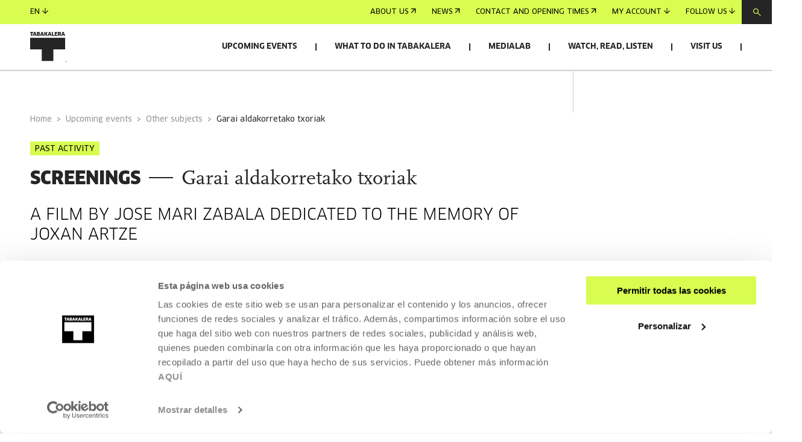

--- FILE ---
content_type: image/svg+xml
request_url: https://www.tabakalera.eus/static-images/logos/logo-tabakalera-en.svg
body_size: 4443
content:
<svg width="220" height="77" viewBox="0 0 220 77" fill="none" xmlns="http://www.w3.org/2000/svg">
<path fill-rule="evenodd" clip-rule="evenodd" d="M59.8063 77H68.0291V75.5049H59.8063V77Z" fill="#252525"/>
<path fill-rule="evenodd" clip-rule="evenodd" d="M59.8063 29.6039V9.86761H39.8698H19.9344H0V29.6039H19.9344V49.3402H39.8698V29.6039H59.8063ZM57.7422 6.57841H59.8063L57.5648 0H55.3498L53.1636 6.51843L53.1944 6.57841H55.099L55.3945 5.44728H57.4478L57.7422 6.57841ZM57.0769 3.98261H55.775L56.2511 2.14019L56.4201 1.44679H56.4488L56.6061 2.14861L57.0769 3.98261ZM53.1413 6.57841L53.1636 6.51843L51.7522 3.93C52.3888 3.67536 52.7512 3.00826 52.7512 2.13177C52.7512 0.65763 51.8499 0 50.0697 0H47.5338V6.57841H49.3852V4.2888H50.0601L51.0348 6.57841H53.1413ZM50.8222 2.20122C50.8222 2.84201 50.6171 2.97354 50.0697 2.97354H49.3852V1.46467H50.0857C50.6362 1.46467 50.8222 1.62251 50.8222 2.20122ZM44.018 5.04324V3.92053H46.2839V2.51793H44.018V1.55306H46.7643L46.7367 0H42.1644V6.57841H46.8525L46.8887 5.04324H44.018ZM41.4991 6.57841L41.5373 5.00009H39.0291V0H37.1585V6.57841H41.4991ZM34.7066 6.57841H36.7684L34.5291 0H32.3141L30.1077 6.57841H32.0633L32.3577 5.44728H34.4111L34.7066 6.57841ZM34.0412 3.98261H32.7372L33.2154 2.14019L33.3865 1.44679H33.4131L33.5704 2.14861L34.0412 3.98261ZM30.0897 6.57841L28.2031 3.13137L29.9908 0H27.8928L26.526 2.51793H26.0031V0H24.1538V6.57841H26.0031V3.93842H26.5016L27.8747 6.57841H30.0897ZM21.6104 6.57841H23.6755L21.434 0H19.2191L17.0105 6.57841H18.9682L19.2637 5.44728H21.3192L21.6104 6.57841ZM20.9462 3.98261H19.6442L20.1225 2.14019L20.2893 1.44679H20.318L20.4775 2.14861L20.9462 3.98261ZM15.8074 3.11348V3.09665C16.3399 2.8599 16.6757 2.42113 16.6757 1.71089C16.6757 0.675518 15.9126 0 14.3811 0H11.5263V6.57841H14.3726C16.1443 6.57841 16.8979 5.83344 16.8979 4.64024C16.8979 3.85108 16.5237 3.3334 15.8074 3.11348ZM14.904 2.02655C14.904 2.44744 14.751 2.60527 14.328 2.60527H13.3098V1.48256H14.3088C14.7446 1.48256 14.904 1.61409 14.904 2.02655ZM15.0454 4.50871C15.0454 5.00009 14.8689 5.13162 14.397 5.13162H13.3098V3.89422H14.3726C14.8774 3.89422 15.0454 4.06994 15.0454 4.50871ZM9.0744 6.57841H11.1384L8.89691 0H6.68198L4.47343 6.57841H6.43222L6.72662 5.44728H8.78L9.0744 6.57841ZM8.41014 3.98261H7.10711L7.58326 2.14019L7.75225 1.44679H7.78094L7.93824 2.14861L8.41014 3.98261ZM3.52752 1.58778H5.20784L5.17277 0H0.0361361L0 1.58778H1.65801V6.57841H3.52752V1.58778Z" fill="#252525"/>
<path d="M60.902 57.9999H62.794V49.7499H60.902V57.9999Z" fill="#252525"/>
<path d="M71.1313 57.9999V49.7499H69.4923V53.8529L69.5143 54.7329L69.4923 54.7439L68.9973 54.0069L66.0603 49.7499H64.4763V57.9999H66.1263V53.6659L66.1153 52.7749L66.1373 52.7639L66.6323 53.5009L69.8333 57.9999H71.1313Z" fill="#252525"/>
<path d="M78.3481 51.4219L78.3041 49.7499H72.0891L72.0451 51.4219H74.2561V57.9999H76.1261V51.4219H78.3481Z" fill="#252525"/>
<path d="M81.1166 56.3829V54.5019H84.1636V53.0279H81.1166V51.3889H84.7356L84.7026 49.7499H79.2576V57.9999H84.8676L84.9116 56.3829H81.1166Z" fill="#252525"/>
<path d="M92.1621 52.3129C92.1621 50.5529 91.1391 49.7499 89.0931 49.7499H86.0681V57.9999H87.9271V54.9199H89.0931L90.5341 57.9999H92.7011L90.7761 54.5569C91.6671 54.2819 92.1621 53.4679 92.1621 52.3129ZM90.2261 52.3899C90.2261 53.2809 89.8961 53.5339 89.0711 53.5339H87.9271V51.2899H89.1041C89.9181 51.2899 90.2261 51.5539 90.2261 52.3899Z" fill="#252525"/>
<path d="M100.2 57.9999V49.7499H98.5607V53.8529L98.5827 54.7329L98.5607 54.7439L98.0657 54.0069L95.1287 49.7499H93.5447V57.9999H95.1947V53.6659L95.1837 52.7749L95.2057 52.7639L95.7007 53.5009L98.9017 57.9999H100.2Z" fill="#252525"/>
<path d="M106.921 57.9999H108.989L106.107 49.7499H103.896L101.047 57.9999H103.005L103.467 56.3939H106.459L106.921 57.9999ZM104.974 51.1469H105.007L105.227 52.0159L106.019 54.8429H103.918L104.743 52.0159L104.974 51.1469Z" fill="#252525"/>
<path d="M114.753 51.4219L114.709 49.7499H108.494L108.45 51.4219H110.661V57.9999H112.531V51.4219H114.753Z" fill="#252525"/>
<path d="M115.784 57.9999H117.676V49.7499H115.784V57.9999Z" fill="#252525"/>
<path d="M126.321 53.8749C126.321 50.9379 125.276 49.6179 122.691 49.6179C120.117 49.6179 119.05 50.9379 119.05 53.8749C119.05 56.8119 120.15 58.1539 122.691 58.1539C125.276 58.1539 126.321 56.8669 126.321 53.8749ZM124.385 53.8749C124.385 55.9539 123.945 56.4929 122.702 56.4929C121.448 56.4929 120.997 55.9649 120.997 53.8749C120.997 51.7849 121.437 51.2789 122.691 51.2789C123.956 51.2789 124.385 51.7849 124.385 53.8749Z" fill="#252525"/>
<path d="M134.242 57.9999V49.7499H132.603V53.8529L132.625 54.7329L132.603 54.7439L132.108 54.0069L129.171 49.7499H127.587V57.9999H129.237V53.6659L129.226 52.7749L129.248 52.7639L129.743 53.5009L132.944 57.9999H134.242Z" fill="#252525"/>
<path d="M140.963 57.9999H143.031L140.149 49.7499H137.938L135.089 57.9999H137.047L137.509 56.3939H140.501L140.963 57.9999ZM139.016 51.1469H139.049L139.269 52.0159L140.061 54.8429H137.96L138.785 52.0159L139.016 51.1469Z" fill="#252525"/>
<path d="M145.753 56.3279V49.7499H143.883V57.9999H149.108L149.152 56.3279H145.753Z" fill="#252525"/>
<path d="M158.49 49.9479C158.017 49.7609 157.236 49.6069 156.576 49.6069C153.936 49.6069 152.748 51.0699 152.748 53.8199C152.748 56.7679 153.958 58.1539 156.455 58.1539C157.181 58.1539 157.973 57.9669 158.512 57.7029L158.325 56.1959C157.863 56.3939 157.324 56.5149 156.719 56.5149C155.212 56.5149 154.695 55.8989 154.695 53.8309C154.695 51.8729 155.19 51.2679 156.686 51.2679C157.302 51.2679 157.874 51.3779 158.303 51.5429L158.49 49.9479Z" fill="#252525"/>
<path d="M161.479 56.3829V54.5019H164.526V53.0279H161.479V51.3889H165.098L165.065 49.7499H159.62V57.9999H165.23L165.274 56.3829H161.479Z" fill="#252525"/>
<path d="M173.085 57.9999V49.7499H171.446V53.8529L171.468 54.7329L171.446 54.7439L170.951 54.0069L168.014 49.7499H166.43V57.9999H168.08V53.6659L168.069 52.7749L168.091 52.7639L168.586 53.5009L171.787 57.9999H173.085Z" fill="#252525"/>
<path d="M180.302 51.4219L180.258 49.7499H174.043L173.999 51.4219H176.21V57.9999H178.08V51.4219H180.302Z" fill="#252525"/>
<path d="M187.306 52.3129C187.306 50.5529 186.283 49.7499 184.237 49.7499H181.212V57.9999H183.071V54.9199H184.237L185.678 57.9999H187.845L185.92 54.5569C186.811 54.2819 187.306 53.4679 187.306 52.3129ZM185.37 52.3899C185.37 53.2809 185.04 53.5339 184.215 53.5339H183.071V51.2899H184.248C185.062 51.2899 185.37 51.5539 185.37 52.3899Z" fill="#252525"/>
<path d="M190.547 56.3829V54.5019H193.594V53.0279H190.547V51.3889H194.166L194.133 49.7499H188.688V57.9999H194.298L194.342 56.3829H190.547Z" fill="#252525"/>
<path d="M203.899 51.4219L203.866 49.7499H198.432V57.9999H200.28V54.7879H203.272L203.294 53.2039H200.28V51.4219H203.899Z" fill="#252525"/>
<path d="M211.818 53.8749C211.818 50.9379 210.773 49.6179 208.188 49.6179C205.614 49.6179 204.547 50.9379 204.547 53.8749C204.547 56.8119 205.647 58.1539 208.188 58.1539C210.773 58.1539 211.818 56.8669 211.818 53.8749ZM209.882 53.8749C209.882 55.9539 209.442 56.4929 208.199 56.4929C206.945 56.4929 206.494 55.9649 206.494 53.8749C206.494 51.7849 206.934 51.2789 208.188 51.2789C209.453 51.2789 209.882 51.7849 209.882 53.8749Z" fill="#252525"/>
<path d="M219.178 52.3129C219.178 50.5529 218.155 49.7499 216.109 49.7499H213.084V57.9999H214.943V54.9199H216.109L217.55 57.9999H219.717L217.792 54.5569C218.683 54.2819 219.178 53.4679 219.178 52.3129ZM217.242 52.3899C217.242 53.2809 216.912 53.5339 216.087 53.5339H214.943V51.2899H216.12C216.934 51.2899 217.242 51.5539 217.242 52.3899Z" fill="#252525"/>
<path d="M66.215 60.9479C65.742 60.7609 64.961 60.6069 64.301 60.6069C61.661 60.6069 60.473 62.0699 60.473 64.8199C60.473 67.7679 61.683 69.1539 64.18 69.1539C64.906 69.1539 65.698 68.9669 66.237 68.7029L66.05 67.1959C65.588 67.3939 65.049 67.5149 64.444 67.5149C62.937 67.5149 62.42 66.8989 62.42 64.8309C62.42 62.8729 62.915 62.2679 64.411 62.2679C65.027 62.2679 65.599 62.3779 66.028 62.5429L66.215 60.9479Z" fill="#252525"/>
<path d="M74.1141 64.8749C74.1141 61.9379 73.0691 60.6179 70.4841 60.6179C67.9101 60.6179 66.8431 61.9379 66.8431 64.8749C66.8431 67.8119 67.9431 69.1539 70.4841 69.1539C73.0691 69.1539 74.1141 67.8669 74.1141 64.8749ZM72.1781 64.8749C72.1781 66.9539 71.7381 67.4929 70.4951 67.4929C69.2411 67.4929 68.7901 66.9649 68.7901 64.8749C68.7901 62.7849 69.2301 62.2789 70.4841 62.2789C71.7491 62.2789 72.1781 62.7849 72.1781 64.8749Z" fill="#252525"/>
<path d="M82.0347 68.9999V60.7499H80.3957V64.8529L80.4177 65.7329L80.3957 65.7439L79.9007 65.0069L76.9637 60.7499H75.3797V68.9999H77.0297V64.6659L77.0187 63.7749L77.0407 63.7639L77.5357 64.5009L80.7367 68.9999H82.0347Z" fill="#252525"/>
<path d="M89.2514 62.4219L89.2074 60.7499H82.9924L82.9484 62.4219H85.1594V68.9999H87.0294V62.4219H89.2514Z" fill="#252525"/>
<path d="M92.0199 67.3829V65.5019H95.0669V64.0279H92.0199V62.3889H95.6389L95.6059 60.7499H90.1609V68.9999H95.7709L95.8149 67.3829H92.0199Z" fill="#252525"/>
<path d="M96.9715 60.7499V68.9999H98.6105V64.8089L98.5995 63.9179L98.6215 63.9069L98.9295 64.7429L100.612 68.9999H101.844L103.538 64.7319L103.846 63.8959L103.879 63.9069L103.857 64.7979V68.9999H105.551V60.7499H103.505L101.58 65.5679L101.272 66.3929H101.239L100.931 65.5679L99.0175 60.7499H96.9715Z" fill="#252525"/>
<path d="M113.294 63.5769C113.294 61.6519 112.359 60.7499 110.071 60.7499H107.112V68.9999H108.971V66.3159H110.071C112.37 66.3159 113.294 65.3149 113.294 63.5769ZM111.38 63.5659C111.38 64.5999 110.984 64.8309 110.071 64.8309H108.971V62.3009H110.071C111.028 62.3009 111.38 62.5759 111.38 63.5659Z" fill="#252525"/>
<path d="M121.38 64.8749C121.38 61.9379 120.335 60.6179 117.75 60.6179C115.176 60.6179 114.109 61.9379 114.109 64.8749C114.109 67.8119 115.209 69.1539 117.75 69.1539C120.335 69.1539 121.38 67.8669 121.38 64.8749ZM119.444 64.8749C119.444 66.9539 119.004 67.4929 117.761 67.4929C116.507 67.4929 116.056 66.9649 116.056 64.8749C116.056 62.7849 116.496 62.2789 117.75 62.2789C119.015 62.2789 119.444 62.7849 119.444 64.8749Z" fill="#252525"/>
<path d="M128.739 63.3129C128.739 61.5529 127.716 60.7499 125.67 60.7499H122.645V68.9999H124.504V65.9199H125.67L127.111 68.9999H129.278L127.353 65.5569C128.244 65.2819 128.739 64.4679 128.739 63.3129ZM126.803 63.3899C126.803 64.2809 126.473 64.5339 125.648 64.5339H124.504V62.2899H125.681C126.495 62.2899 126.803 62.5539 126.803 63.3899Z" fill="#252525"/>
<path d="M135.281 68.9999H137.349L134.467 60.7499H132.256L129.407 68.9999H131.365L131.827 67.3939H134.819L135.281 68.9999ZM133.334 62.1469H133.367L133.587 63.0159L134.379 65.8429H132.278L133.103 63.0159L133.334 62.1469Z" fill="#252525"/>
<path d="M144.294 63.3129C144.294 61.5529 143.271 60.7499 141.225 60.7499H138.2V68.9999H140.059V65.9199H141.225L142.666 68.9999H144.833L142.908 65.5569C143.799 65.2819 144.294 64.4679 144.294 63.3129ZM142.358 63.3899C142.358 64.2809 142.028 64.5339 141.203 64.5339H140.059V62.2899H141.236C142.05 62.2899 142.358 62.5539 142.358 63.3899Z" fill="#252525"/>
<path d="M144.629 60.7499L147.478 66.3709V68.9999H149.37V66.3709L152.175 60.7499H150.14L148.809 63.8629L148.479 64.6879H148.446L148.105 63.8739L146.719 60.7499H144.629Z" fill="#252525"/>
<path d="M161.38 60.9479C160.907 60.7609 160.126 60.6069 159.466 60.6069C156.826 60.6069 155.638 62.0699 155.638 64.8199C155.638 67.7679 156.848 69.1539 159.345 69.1539C160.071 69.1539 160.863 68.9669 161.402 68.7029L161.215 67.1959C160.753 67.3939 160.214 67.5149 159.609 67.5149C158.102 67.5149 157.585 66.8989 157.585 64.8309C157.585 62.8729 158.08 62.2679 159.576 62.2679C160.192 62.2679 160.764 62.3779 161.193 62.5429L161.38 60.9479Z" fill="#252525"/>
<path d="M169.044 60.7499H167.207V66.0299C167.207 67.0419 166.767 67.4709 165.733 67.4709C164.699 67.4709 164.248 67.0309 164.248 66.0299V60.7499H162.4V66.0519C162.4 68.1309 163.555 69.1539 165.733 69.1539C167.922 69.1539 169.044 68.1309 169.044 66.0519V60.7499Z" fill="#252525"/>
<path d="M172.361 67.3279V60.7499H170.491V68.9999H175.716L175.76 67.3279H172.361Z" fill="#252525"/>
<path d="M181.516 62.4219L181.472 60.7499H175.257L175.213 62.4219H177.424V68.9999H179.294V62.4219H181.516Z" fill="#252525"/>
<path d="M188.96 60.7499H187.123V66.0299C187.123 67.0419 186.683 67.4709 185.649 67.4709C184.615 67.4709 184.164 67.0309 184.164 66.0299V60.7499H182.316V66.0519C182.316 68.1309 183.471 69.1539 185.649 69.1539C187.838 69.1539 188.96 68.1309 188.96 66.0519V60.7499Z" fill="#252525"/>
<path d="M196.501 63.3129C196.501 61.5529 195.478 60.7499 193.432 60.7499H190.407V68.9999H192.266V65.9199H193.432L194.873 68.9999H197.04L195.115 65.5569C196.006 65.2819 196.501 64.4679 196.501 63.3129ZM194.565 63.3899C194.565 64.2809 194.235 64.5339 193.41 64.5339H192.266V62.2899H193.443C194.257 62.2899 194.565 62.5539 194.565 63.3899Z" fill="#252525"/>
<path d="M199.743 67.3829V65.5019H202.79V64.0279H199.743V62.3889H203.362L203.329 60.7499H197.884V68.9999H203.494L203.538 67.3829H199.743Z" fill="#252525"/>
</svg>


--- FILE ---
content_type: application/javascript
request_url: https://www.tabakalera.eus/3f44786422041bb6d1bf4de95ed45cca54cbbbb4-ad8c883235ebefca0641.js
body_size: 152316
content:
/*! For license information please see 3f44786422041bb6d1bf4de95ed45cca54cbbbb4-ad8c883235ebefca0641.js.LICENSE.txt */
(self.webpackChunkgatsby_base=self.webpackChunkgatsby_base||[]).push([[7770],{63349:function(e,t,n){"use strict";function r(e){if(void 0===e)throw new ReferenceError("this hasn't been initialised - super() hasn't been called");return e}n.d(t,{Z:function(){return r}})},92137:function(e,t,n){"use strict";function r(e,t,n,r,o,a,i){try{var u=e[a](i),l=u.value}catch(c){return void n(c)}u.done?t(l):Promise.resolve(l).then(r,o)}function o(e){return function(){var t=this,n=arguments;return new Promise((function(o,a){var i=e.apply(t,n);function u(e){r(i,o,a,u,l,"next",e)}function l(e){r(i,o,a,u,l,"throw",e)}u(void 0)}))}}n.d(t,{Z:function(){return o}})},6610:function(e,t,n){"use strict";function r(e,t){if(!(e instanceof t))throw new TypeError("Cannot call a class as a function")}n.d(t,{Z:function(){return r}})},5991:function(e,t,n){"use strict";function r(e,t){for(var n=0;n<t.length;n++){var r=t[n];r.enumerable=r.enumerable||!1,r.configurable=!0,"value"in r&&(r.writable=!0),Object.defineProperty(e,r.key,r)}}function o(e,t,n){return t&&r(e.prototype,t),n&&r(e,n),e}n.d(t,{Z:function(){return o}})},96156:function(e,t,n){"use strict";function r(e,t,n){return t in e?Object.defineProperty(e,t,{value:n,enumerable:!0,configurable:!0,writable:!0}):e[t]=n,e}n.d(t,{Z:function(){return r}})},66213:function(e,t,n){"use strict";n.d(t,{Z:function(){return a}});var r=n(77608);function o(e,t){for(;!Object.prototype.hasOwnProperty.call(e,t)&&null!==(e=(0,r.Z)(e)););return e}function a(){return(a="undefined"!=typeof Reflect&&Reflect.get?Reflect.get:function(e,t,n){var r=o(e,t);if(r){var a=Object.getOwnPropertyDescriptor(r,t);return a.get?a.get.call(arguments.length<3?e:n):a.value}}).apply(this,arguments)}},77608:function(e,t,n){"use strict";function r(e){return(r=Object.setPrototypeOf?Object.getPrototypeOf:function(e){return e.__proto__||Object.getPrototypeOf(e)})(e)}n.d(t,{Z:function(){return r}})},10379:function(e,t,n){"use strict";n.d(t,{Z:function(){return o}});var r=n(14665);function o(e,t){if("function"!=typeof t&&null!==t)throw new TypeError("Super expression must either be null or a function");e.prototype=Object.create(t&&t.prototype,{constructor:{value:e,writable:!0,configurable:!0}}),t&&(0,r.Z)(e,t)}},51814:function(e,t,n){"use strict";function r(){if("undefined"==typeof Reflect||!Reflect.construct)return!1;if(Reflect.construct.sham)return!1;if("function"==typeof Proxy)return!0;try{return Boolean.prototype.valueOf.call(Reflect.construct(Boolean,[],(function(){}))),!0}catch(e){return!1}}n.d(t,{Z:function(){return r}})},19756:function(e,t,n){"use strict";function r(e,t){if(null==e)return{};var n,r,o={},a=Object.keys(e);for(r=0;r<a.length;r++)n=a[r],t.indexOf(n)>=0||(o[n]=e[n]);return o}n.d(t,{Z:function(){return r}})},46070:function(e,t,n){"use strict";n.d(t,{Z:function(){return a}});var r=n(50008),o=n(63349);function a(e,t){if(t&&("object"===r(t)||"function"==typeof t))return t;if(void 0!==t)throw new TypeError("Derived constructors may only return object or undefined");return(0,o.Z)(e)}},34699:function(e,t,n){"use strict";n.d(t,{Z:function(){return o}});var r=n(82961);function o(e,t){return function(e){if(Array.isArray(e))return e}(e)||function(e,t){var n=null==e?null:"undefined"!=typeof Symbol&&e[Symbol.iterator]||e["@@iterator"];if(null!=n){var r,o,a=[],i=!0,u=!1;try{for(n=n.call(e);!(i=(r=n.next()).done)&&(a.push(r.value),!t||a.length!==t);i=!0);}catch(l){u=!0,o=l}finally{try{i||null==n.return||n.return()}finally{if(u)throw o}}return a}}(e,t)||(0,r.Z)(e,t)||function(){throw new TypeError("Invalid attempt to destructure non-iterable instance.\nIn order to be iterable, non-array objects must have a [Symbol.iterator]() method.")}()}},87757:function(e,t,n){e.exports=n(35666)},77760:function(e,t,n){"use strict";function r(e){return(r="function"==typeof Symbol&&"symbol"==typeof Symbol.iterator?function(e){return typeof e}:function(e){return e&&"function"==typeof Symbol&&e.constructor===Symbol&&e!==Symbol.prototype?"symbol":typeof e})(e)}function o(e,t,n){var o=n.value;if("function"!=typeof o)throw new TypeError("@boundMethod decorator can only be applied to methods not: ".concat(r(o)));var a=!1;return{configurable:!0,get:function(){if(a||this===e.prototype||this.hasOwnProperty(t)||"function"!=typeof o)return o;var n=o.bind(this);return a=!0,Object.defineProperty(this,t,{configurable:!0,get:function(){return n},set:function(e){o=e,delete this[t]}}),a=!1,n},set:function(e){o=e}}}function a(e){var t;return"undefined"!=typeof Reflect&&"function"==typeof Reflect.ownKeys?t=Reflect.ownKeys(e.prototype):(t=Object.getOwnPropertyNames(e.prototype),"function"==typeof Object.getOwnPropertySymbols&&(t=t.concat(Object.getOwnPropertySymbols(e.prototype)))),t.forEach((function(t){if("constructor"!==t){var n=Object.getOwnPropertyDescriptor(e.prototype,t);"function"==typeof n.value&&Object.defineProperty(e.prototype,t,o(e,t,n))}})),e}function i(){return 1===arguments.length?a.apply(void 0,arguments):o.apply(void 0,arguments)}n.r(t),n.d(t,{boundMethod:function(){return o},boundClass:function(){return a},default:function(){return i}})},96633:function(e,t,n){e.exports=n(42465)},23344:function(e,t,n){"use strict";var r=n(84345),o=n(27202),a=n(70116),i=n(78710),u=n(23656),l=n(42306),c=n(30778),s=n(51191);e.exports=function(e){return new Promise((function(t,n){var f=e.data,p=e.headers;r.isFormData(f)&&delete p["Content-Type"];var d=new XMLHttpRequest;if(e.auth){var h=e.auth.username||"",v=e.auth.password?unescape(encodeURIComponent(e.auth.password)):"";p.Authorization="Basic "+btoa(h+":"+v)}var m=u(e.baseURL,e.url);if(d.open(e.method.toUpperCase(),i(m,e.params,e.paramsSerializer),!0),d.timeout=e.timeout,d.onreadystatechange=function(){if(d&&4===d.readyState&&(0!==d.status||d.responseURL&&0===d.responseURL.indexOf("file:"))){var r="getAllResponseHeaders"in d?l(d.getAllResponseHeaders()):null,a={data:e.responseType&&"text"!==e.responseType?d.response:d.responseText,status:d.status,statusText:d.statusText,headers:r,config:e,request:d};o(t,n,a),d=null}},d.onabort=function(){d&&(n(s("Request aborted",e,"ECONNABORTED",d)),d=null)},d.onerror=function(){n(s("Network Error",e,null,d)),d=null},d.ontimeout=function(){var t="timeout of "+e.timeout+"ms exceeded";e.timeoutErrorMessage&&(t=e.timeoutErrorMessage),n(s(t,e,"ECONNABORTED",d)),d=null},r.isStandardBrowserEnv()){var y=(e.withCredentials||c(m))&&e.xsrfCookieName?a.read(e.xsrfCookieName):void 0;y&&(p[e.xsrfHeaderName]=y)}if("setRequestHeader"in d&&r.forEach(p,(function(e,t){void 0===f&&"content-type"===t.toLowerCase()?delete p[t]:d.setRequestHeader(t,e)})),r.isUndefined(e.withCredentials)||(d.withCredentials=!!e.withCredentials),e.responseType)try{d.responseType=e.responseType}catch(b){if("json"!==e.responseType)throw b}"function"==typeof e.onDownloadProgress&&d.addEventListener("progress",e.onDownloadProgress),"function"==typeof e.onUploadProgress&&d.upload&&d.upload.addEventListener("progress",e.onUploadProgress),e.cancelToken&&e.cancelToken.promise.then((function(e){d&&(d.abort(),n(e),d=null)})),f||(f=null),d.send(f)}))}},42465:function(e,t,n){"use strict";var r=n(84345),o=n(46013),a=n(82234),i=n(75469);function u(e){var t=new a(e),n=o(a.prototype.request,t);return r.extend(n,a.prototype,t),r.extend(n,t),n}var l=u(n(98943));l.Axios=a,l.create=function(e){return u(i(l.defaults,e))},l.Cancel=n(26114),l.CancelToken=n(64396),l.isCancel=n(7458),l.all=function(e){return Promise.all(e)},l.spread=n(92744),l.isAxiosError=n(6683),e.exports=l,e.exports.default=l},26114:function(e){"use strict";function t(e){this.message=e}t.prototype.toString=function(){return"Cancel"+(this.message?": "+this.message:"")},t.prototype.__CANCEL__=!0,e.exports=t},64396:function(e,t,n){"use strict";var r=n(26114);function o(e){if("function"!=typeof e)throw new TypeError("executor must be a function.");var t;this.promise=new Promise((function(e){t=e}));var n=this;e((function(e){n.reason||(n.reason=new r(e),t(n.reason))}))}o.prototype.throwIfRequested=function(){if(this.reason)throw this.reason},o.source=function(){var e;return{token:new o((function(t){e=t})),cancel:e}},e.exports=o},7458:function(e){"use strict";e.exports=function(e){return!(!e||!e.__CANCEL__)}},82234:function(e,t,n){"use strict";var r=n(84345),o=n(78710),a=n(35950),i=n(34126),u=n(75469);function l(e){this.defaults=e,this.interceptors={request:new a,response:new a}}l.prototype.request=function(e){"string"==typeof e?(e=arguments[1]||{}).url=arguments[0]:e=e||{},(e=u(this.defaults,e)).method?e.method=e.method.toLowerCase():this.defaults.method?e.method=this.defaults.method.toLowerCase():e.method="get";var t=[i,void 0],n=Promise.resolve(e);for(this.interceptors.request.forEach((function(e){t.unshift(e.fulfilled,e.rejected)})),this.interceptors.response.forEach((function(e){t.push(e.fulfilled,e.rejected)}));t.length;)n=n.then(t.shift(),t.shift());return n},l.prototype.getUri=function(e){return e=u(this.defaults,e),o(e.url,e.params,e.paramsSerializer).replace(/^\?/,"")},r.forEach(["delete","get","head","options"],(function(e){l.prototype[e]=function(t,n){return this.request(u(n||{},{method:e,url:t,data:(n||{}).data}))}})),r.forEach(["post","put","patch"],(function(e){l.prototype[e]=function(t,n,r){return this.request(u(r||{},{method:e,url:t,data:n}))}})),e.exports=l},35950:function(e,t,n){"use strict";var r=n(84345);function o(){this.handlers=[]}o.prototype.use=function(e,t){return this.handlers.push({fulfilled:e,rejected:t}),this.handlers.length-1},o.prototype.eject=function(e){this.handlers[e]&&(this.handlers[e]=null)},o.prototype.forEach=function(e){r.forEach(this.handlers,(function(t){null!==t&&e(t)}))},e.exports=o},23656:function(e,t,n){"use strict";var r=n(789),o=n(7020);e.exports=function(e,t){return e&&!r(t)?o(e,t):t}},51191:function(e,t,n){"use strict";var r=n(87822);e.exports=function(e,t,n,o,a){var i=new Error(e);return r(i,t,n,o,a)}},34126:function(e,t,n){"use strict";var r=n(84345),o=n(17989),a=n(7458),i=n(98943);function u(e){e.cancelToken&&e.cancelToken.throwIfRequested()}e.exports=function(e){return u(e),e.headers=e.headers||{},e.data=o(e.data,e.headers,e.transformRequest),e.headers=r.merge(e.headers.common||{},e.headers[e.method]||{},e.headers),r.forEach(["delete","get","head","post","put","patch","common"],(function(t){delete e.headers[t]})),(e.adapter||i.adapter)(e).then((function(t){return u(e),t.data=o(t.data,t.headers,e.transformResponse),t}),(function(t){return a(t)||(u(e),t&&t.response&&(t.response.data=o(t.response.data,t.response.headers,e.transformResponse))),Promise.reject(t)}))}},87822:function(e){"use strict";e.exports=function(e,t,n,r,o){return e.config=t,n&&(e.code=n),e.request=r,e.response=o,e.isAxiosError=!0,e.toJSON=function(){return{message:this.message,name:this.name,description:this.description,number:this.number,fileName:this.fileName,lineNumber:this.lineNumber,columnNumber:this.columnNumber,stack:this.stack,config:this.config,code:this.code}},e}},75469:function(e,t,n){"use strict";var r=n(84345);e.exports=function(e,t){t=t||{};var n={},o=["url","method","data"],a=["headers","auth","proxy","params"],i=["baseURL","transformRequest","transformResponse","paramsSerializer","timeout","timeoutMessage","withCredentials","adapter","responseType","xsrfCookieName","xsrfHeaderName","onUploadProgress","onDownloadProgress","decompress","maxContentLength","maxBodyLength","maxRedirects","transport","httpAgent","httpsAgent","cancelToken","socketPath","responseEncoding"],u=["validateStatus"];function l(e,t){return r.isPlainObject(e)&&r.isPlainObject(t)?r.merge(e,t):r.isPlainObject(t)?r.merge({},t):r.isArray(t)?t.slice():t}function c(o){r.isUndefined(t[o])?r.isUndefined(e[o])||(n[o]=l(void 0,e[o])):n[o]=l(e[o],t[o])}r.forEach(o,(function(e){r.isUndefined(t[e])||(n[e]=l(void 0,t[e]))})),r.forEach(a,c),r.forEach(i,(function(o){r.isUndefined(t[o])?r.isUndefined(e[o])||(n[o]=l(void 0,e[o])):n[o]=l(void 0,t[o])})),r.forEach(u,(function(r){r in t?n[r]=l(e[r],t[r]):r in e&&(n[r]=l(void 0,e[r]))}));var s=o.concat(a).concat(i).concat(u),f=Object.keys(e).concat(Object.keys(t)).filter((function(e){return-1===s.indexOf(e)}));return r.forEach(f,c),n}},27202:function(e,t,n){"use strict";var r=n(51191);e.exports=function(e,t,n){var o=n.config.validateStatus;n.status&&o&&!o(n.status)?t(r("Request failed with status code "+n.status,n.config,null,n.request,n)):e(n)}},17989:function(e,t,n){"use strict";var r=n(84345);e.exports=function(e,t,n){return r.forEach(n,(function(n){e=n(e,t)})),e}},98943:function(e,t,n){"use strict";var r=n(84345),o=n(24188),a={"Content-Type":"application/x-www-form-urlencoded"};function i(e,t){!r.isUndefined(e)&&r.isUndefined(e["Content-Type"])&&(e["Content-Type"]=t)}var u,l={adapter:(("undefined"!=typeof XMLHttpRequest||"undefined"!=typeof process&&"[object process]"===Object.prototype.toString.call(process))&&(u=n(23344)),u),transformRequest:[function(e,t){return o(t,"Accept"),o(t,"Content-Type"),r.isFormData(e)||r.isArrayBuffer(e)||r.isBuffer(e)||r.isStream(e)||r.isFile(e)||r.isBlob(e)?e:r.isArrayBufferView(e)?e.buffer:r.isURLSearchParams(e)?(i(t,"application/x-www-form-urlencoded;charset=utf-8"),e.toString()):r.isObject(e)?(i(t,"application/json;charset=utf-8"),JSON.stringify(e)):e}],transformResponse:[function(e){if("string"==typeof e)try{e=JSON.parse(e)}catch(t){}return e}],timeout:0,xsrfCookieName:"XSRF-TOKEN",xsrfHeaderName:"X-XSRF-TOKEN",maxContentLength:-1,maxBodyLength:-1,validateStatus:function(e){return e>=200&&e<300}};l.headers={common:{Accept:"application/json, text/plain, */*"}},r.forEach(["delete","get","head"],(function(e){l.headers[e]={}})),r.forEach(["post","put","patch"],(function(e){l.headers[e]=r.merge(a)})),e.exports=l},46013:function(e){"use strict";e.exports=function(e,t){return function(){for(var n=new Array(arguments.length),r=0;r<n.length;r++)n[r]=arguments[r];return e.apply(t,n)}}},78710:function(e,t,n){"use strict";var r=n(84345);function o(e){return encodeURIComponent(e).replace(/%3A/gi,":").replace(/%24/g,"$").replace(/%2C/gi,",").replace(/%20/g,"+").replace(/%5B/gi,"[").replace(/%5D/gi,"]")}e.exports=function(e,t,n){if(!t)return e;var a;if(n)a=n(t);else if(r.isURLSearchParams(t))a=t.toString();else{var i=[];r.forEach(t,(function(e,t){null!=e&&(r.isArray(e)?t+="[]":e=[e],r.forEach(e,(function(e){r.isDate(e)?e=e.toISOString():r.isObject(e)&&(e=JSON.stringify(e)),i.push(o(t)+"="+o(e))})))})),a=i.join("&")}if(a){var u=e.indexOf("#");-1!==u&&(e=e.slice(0,u)),e+=(-1===e.indexOf("?")?"?":"&")+a}return e}},7020:function(e){"use strict";e.exports=function(e,t){return t?e.replace(/\/+$/,"")+"/"+t.replace(/^\/+/,""):e}},70116:function(e,t,n){"use strict";var r=n(84345);e.exports=r.isStandardBrowserEnv()?{write:function(e,t,n,o,a,i){var u=[];u.push(e+"="+encodeURIComponent(t)),r.isNumber(n)&&u.push("expires="+new Date(n).toGMTString()),r.isString(o)&&u.push("path="+o),r.isString(a)&&u.push("domain="+a),!0===i&&u.push("secure"),document.cookie=u.join("; ")},read:function(e){var t=document.cookie.match(new RegExp("(^|;\\s*)("+e+")=([^;]*)"));return t?decodeURIComponent(t[3]):null},remove:function(e){this.write(e,"",Date.now()-864e5)}}:{write:function(){},read:function(){return null},remove:function(){}}},789:function(e){"use strict";e.exports=function(e){return/^([a-z][a-z\d\+\-\.]*:)?\/\//i.test(e)}},6683:function(e){"use strict";e.exports=function(e){return"object"==typeof e&&!0===e.isAxiosError}},30778:function(e,t,n){"use strict";var r=n(84345);e.exports=r.isStandardBrowserEnv()?function(){var e,t=/(msie|trident)/i.test(navigator.userAgent),n=document.createElement("a");function o(e){var r=e;return t&&(n.setAttribute("href",r),r=n.href),n.setAttribute("href",r),{href:n.href,protocol:n.protocol?n.protocol.replace(/:$/,""):"",host:n.host,search:n.search?n.search.replace(/^\?/,""):"",hash:n.hash?n.hash.replace(/^#/,""):"",hostname:n.hostname,port:n.port,pathname:"/"===n.pathname.charAt(0)?n.pathname:"/"+n.pathname}}return e=o(window.location.href),function(t){var n=r.isString(t)?o(t):t;return n.protocol===e.protocol&&n.host===e.host}}():function(){return!0}},24188:function(e,t,n){"use strict";var r=n(84345);e.exports=function(e,t){r.forEach(e,(function(n,r){r!==t&&r.toUpperCase()===t.toUpperCase()&&(e[t]=n,delete e[r])}))}},42306:function(e,t,n){"use strict";var r=n(84345),o=["age","authorization","content-length","content-type","etag","expires","from","host","if-modified-since","if-unmodified-since","last-modified","location","max-forwards","proxy-authorization","referer","retry-after","user-agent"];e.exports=function(e){var t,n,a,i={};return e?(r.forEach(e.split("\n"),(function(e){if(a=e.indexOf(":"),t=r.trim(e.substr(0,a)).toLowerCase(),n=r.trim(e.substr(a+1)),t){if(i[t]&&o.indexOf(t)>=0)return;i[t]="set-cookie"===t?(i[t]?i[t]:[]).concat([n]):i[t]?i[t]+", "+n:n}})),i):i}},92744:function(e){"use strict";e.exports=function(e){return function(t){return e.apply(null,t)}}},84345:function(e,t,n){"use strict";var r=n(46013),o=Object.prototype.toString;function a(e){return"[object Array]"===o.call(e)}function i(e){return void 0===e}function u(e){return null!==e&&"object"==typeof e}function l(e){if("[object Object]"!==o.call(e))return!1;var t=Object.getPrototypeOf(e);return null===t||t===Object.prototype}function c(e){return"[object Function]"===o.call(e)}function s(e,t){if(null!=e)if("object"!=typeof e&&(e=[e]),a(e))for(var n=0,r=e.length;n<r;n++)t.call(null,e[n],n,e);else for(var o in e)Object.prototype.hasOwnProperty.call(e,o)&&t.call(null,e[o],o,e)}e.exports={isArray:a,isArrayBuffer:function(e){return"[object ArrayBuffer]"===o.call(e)},isBuffer:function(e){return null!==e&&!i(e)&&null!==e.constructor&&!i(e.constructor)&&"function"==typeof e.constructor.isBuffer&&e.constructor.isBuffer(e)},isFormData:function(e){return"undefined"!=typeof FormData&&e instanceof FormData},isArrayBufferView:function(e){return"undefined"!=typeof ArrayBuffer&&ArrayBuffer.isView?ArrayBuffer.isView(e):e&&e.buffer&&e.buffer instanceof ArrayBuffer},isString:function(e){return"string"==typeof e},isNumber:function(e){return"number"==typeof e},isObject:u,isPlainObject:l,isUndefined:i,isDate:function(e){return"[object Date]"===o.call(e)},isFile:function(e){return"[object File]"===o.call(e)},isBlob:function(e){return"[object Blob]"===o.call(e)},isFunction:c,isStream:function(e){return u(e)&&c(e.pipe)},isURLSearchParams:function(e){return"undefined"!=typeof URLSearchParams&&e instanceof URLSearchParams},isStandardBrowserEnv:function(){return("undefined"==typeof navigator||"ReactNative"!==navigator.product&&"NativeScript"!==navigator.product&&"NS"!==navigator.product)&&("undefined"!=typeof window&&"undefined"!=typeof document)},forEach:s,merge:function e(){var t={};function n(n,r){l(t[r])&&l(n)?t[r]=e(t[r],n):l(n)?t[r]=e({},n):a(n)?t[r]=n.slice():t[r]=n}for(var r=0,o=arguments.length;r<o;r++)s(arguments[r],n);return t},extend:function(e,t,n){return s(t,(function(t,o){e[o]=n&&"function"==typeof t?r(t,n):t})),e},trim:function(e){return e.replace(/^\s*/,"").replace(/\s*$/,"")},stripBOM:function(e){return 65279===e.charCodeAt(0)&&(e=e.slice(1)),e}}},75900:function(e,t){var n;!function(){"use strict";var r={}.hasOwnProperty;function o(){for(var e=[],t=0;t<arguments.length;t++){var n=arguments[t];if(n){var a=typeof n;if("string"===a||"number"===a)e.push(n);else if(Array.isArray(n)){if(n.length){var i=o.apply(null,n);i&&e.push(i)}}else if("object"===a)if(n.toString===Object.prototype.toString)for(var u in n)r.call(n,u)&&n[u]&&e.push(u);else e.push(n.toString())}}return e.join(" ")}e.exports?(o.default=o,e.exports=o):void 0===(n=function(){return o}.apply(t,[]))||(e.exports=n)}()},26505:function(e,t){"use strict";t.Q=function(e,t){if("string"!=typeof e)throw new TypeError("argument str must be a string");for(var r={},a=t||{},u=e.split(o),l=a.decode||n,c=0;c<u.length;c++){var s=u[c],f=s.indexOf("=");if(!(f<0)){var p=s.substr(0,f).trim(),d=s.substr(++f,s.length).trim();'"'==d[0]&&(d=d.slice(1,-1)),null==r[p]&&(r[p]=i(d,l))}}return r},t.q=function(e,t,n){var o=n||{},i=o.encode||r;if("function"!=typeof i)throw new TypeError("option encode is invalid");if(!a.test(e))throw new TypeError("argument name is invalid");var u=i(t);if(u&&!a.test(u))throw new TypeError("argument val is invalid");var l=e+"="+u;if(null!=o.maxAge){var c=o.maxAge-0;if(isNaN(c)||!isFinite(c))throw new TypeError("option maxAge is invalid");l+="; Max-Age="+Math.floor(c)}if(o.domain){if(!a.test(o.domain))throw new TypeError("option domain is invalid");l+="; Domain="+o.domain}if(o.path){if(!a.test(o.path))throw new TypeError("option path is invalid");l+="; Path="+o.path}if(o.expires){if("function"!=typeof o.expires.toUTCString)throw new TypeError("option expires is invalid");l+="; Expires="+o.expires.toUTCString()}o.httpOnly&&(l+="; HttpOnly");o.secure&&(l+="; Secure");if(o.sameSite){switch("string"==typeof o.sameSite?o.sameSite.toLowerCase():o.sameSite){case!0:l+="; SameSite=Strict";break;case"lax":l+="; SameSite=Lax";break;case"strict":l+="; SameSite=Strict";break;case"none":l+="; SameSite=None";break;default:throw new TypeError("option sameSite is invalid")}}return l};var n=decodeURIComponent,r=encodeURIComponent,o=/; */,a=/^[\u0009\u0020-\u007e\u0080-\u00ff]+$/;function i(e,t){try{return t(e)}catch(n){return e}}},21455:function(e,t,n){"use strict";var r=n(78072),o={"text/plain":"Text","text/html":"Url",default:"Text"};e.exports=function(e,t){var n,a,i,u,l,c,s=!1;t||(t={}),n=t.debug||!1;try{if(i=r(),u=document.createRange(),l=document.getSelection(),(c=document.createElement("span")).textContent=e,c.style.all="unset",c.style.position="fixed",c.style.top=0,c.style.clip="rect(0, 0, 0, 0)",c.style.whiteSpace="pre",c.style.webkitUserSelect="text",c.style.MozUserSelect="text",c.style.msUserSelect="text",c.style.userSelect="text",c.addEventListener("copy",(function(r){if(r.stopPropagation(),t.format)if(r.preventDefault(),void 0===r.clipboardData){n&&console.warn("unable to use e.clipboardData"),n&&console.warn("trying IE specific stuff"),window.clipboardData.clearData();var a=o[t.format]||o.default;window.clipboardData.setData(a,e)}else r.clipboardData.clearData(),r.clipboardData.setData(t.format,e);t.onCopy&&(r.preventDefault(),t.onCopy(r.clipboardData))})),document.body.appendChild(c),u.selectNodeContents(c),l.addRange(u),!document.execCommand("copy"))throw new Error("copy command was unsuccessful");s=!0}catch(f){n&&console.error("unable to copy using execCommand: ",f),n&&console.warn("trying IE specific stuff");try{window.clipboardData.setData(t.format||"text",e),t.onCopy&&t.onCopy(window.clipboardData),s=!0}catch(f){n&&console.error("unable to copy using clipboardData: ",f),n&&console.error("falling back to prompt"),a=function(e){var t=(/mac os x/i.test(navigator.userAgent)?"⌘":"Ctrl")+"+C";return e.replace(/#{\s*key\s*}/g,t)}("message"in t?t.message:"Copy to clipboard: #{key}, Enter"),window.prompt(a,e)}}finally{l&&("function"==typeof l.removeRange?l.removeRange(u):l.removeAllRanges()),c&&document.body.removeChild(c),i()}return s}},64643:function(e){"use strict";var t=/["'&<>]/;e.exports=function(e){var n,r=""+e,o=t.exec(r);if(!o)return r;var a="",i=0,u=0;for(i=o.index;i<r.length;i++){switch(r.charCodeAt(i)){case 34:n="&quot;";break;case 38:n="&amp;";break;case 39:n="&#39;";break;case 60:n="&lt;";break;case 62:n="&gt;";break;default:continue}u!==i&&(a+=r.substring(u,i)),u=i+1,a+=n}return u!==i?a+r.substring(u,i):a}},75708:function(e,t,n){"use strict";n.d(t,{Bc:function(){return mr},gN:function(){return sr},l0:function(){return fr},J9:function(){return ar}});var r=n(67294),o=n(62014),a=n.n(o),i=function(e){return function(e){return!!e&&"object"==typeof e}(e)&&!function(e){var t=Object.prototype.toString.call(e);return"[object RegExp]"===t||"[object Date]"===t||function(e){return e.$$typeof===u}(e)}(e)};var u="function"==typeof Symbol&&Symbol.for?Symbol.for("react.element"):60103;function l(e,t){return!1!==t.clone&&t.isMergeableObject(e)?s((n=e,Array.isArray(n)?[]:{}),e,t):e;var n}function c(e,t,n){return e.concat(t).map((function(e){return l(e,n)}))}function s(e,t,n){(n=n||{}).arrayMerge=n.arrayMerge||c,n.isMergeableObject=n.isMergeableObject||i;var r=Array.isArray(t);return r===Array.isArray(e)?r?n.arrayMerge(e,t,n):function(e,t,n){var r={};return n.isMergeableObject(e)&&Object.keys(e).forEach((function(t){r[t]=l(e[t],n)})),Object.keys(t).forEach((function(o){n.isMergeableObject(t[o])&&e[o]?r[o]=s(e[o],t[o],n):r[o]=l(t[o],n)})),r}(e,t,n):l(t,n)}s.all=function(e,t){if(!Array.isArray(e))throw new Error("first argument should be an array");return e.reduce((function(e,n){return s(e,n,t)}),{})};var f=s,p=n(63906),d=p.Z.Symbol,h=Object.prototype,v=h.hasOwnProperty,m=h.toString,y=d?d.toStringTag:void 0;var b=function(e){var t=v.call(e,y),n=e[y];try{e[y]=void 0;var r=!0}catch(a){}var o=m.call(e);return r&&(t?e[y]=n:delete e[y]),o},g=Object.prototype.toString;var w=function(e){return g.call(e)},E=d?d.toStringTag:void 0;var k=function(e){return null==e?void 0===e?"[object Undefined]":"[object Null]":E&&E in Object(e)?b(e):w(e)};var O=function(e,t){return function(n){return e(t(n))}},C=O(Object.getPrototypeOf,Object);var _=function(e){return null!=e&&"object"==typeof e},S=Function.prototype,P=Object.prototype,x=S.toString,j=P.hasOwnProperty,T=x.call(Object);var M=function(e){if(!_(e)||"[object Object]"!=k(e))return!1;var t=C(e);if(null===t)return!0;var n=j.call(t,"constructor")&&t.constructor;return"function"==typeof n&&n instanceof n&&x.call(n)==T};var A=function(){this.__data__=[],this.size=0};var N=function(e,t){return e===t||e!=e&&t!=t};var L=function(e,t){for(var n=e.length;n--;)if(N(e[n][0],t))return n;return-1},D=Array.prototype.splice;var R=function(e){var t=this.__data__,n=L(t,e);return!(n<0)&&(n==t.length-1?t.pop():D.call(t,n,1),--this.size,!0)};var I=function(e){var t=this.__data__,n=L(t,e);return n<0?void 0:t[n][1]};var F=function(e){return L(this.__data__,e)>-1};var Z=function(e,t){var n=this.__data__,r=L(n,e);return r<0?(++this.size,n.push([e,t])):n[r][1]=t,this};function H(e){var t=-1,n=null==e?0:e.length;for(this.clear();++t<n;){var r=e[t];this.set(r[0],r[1])}}H.prototype.clear=A,H.prototype.delete=R,H.prototype.get=I,H.prototype.has=F,H.prototype.set=Z;var V=H;var U=function(){this.__data__=new V,this.size=0};var B=function(e){var t=this.__data__,n=t.delete(e);return this.size=t.size,n};var z=function(e){return this.__data__.get(e)};var q=function(e){return this.__data__.has(e)};var $=function(e){var t=typeof e;return null!=e&&("object"==t||"function"==t)};var W,G=function(e){if(!$(e))return!1;var t=k(e);return"[object Function]"==t||"[object GeneratorFunction]"==t||"[object AsyncFunction]"==t||"[object Proxy]"==t},K=p.Z["__core-js_shared__"],Y=(W=/[^.]+$/.exec(K&&K.keys&&K.keys.IE_PROTO||""))?"Symbol(src)_1."+W:"";var X=function(e){return!!Y&&Y in e},J=Function.prototype.toString;var Q=function(e){if(null!=e){try{return J.call(e)}catch(t){}try{return e+""}catch(t){}}return""},ee=/^\[object .+?Constructor\]$/,te=Function.prototype,ne=Object.prototype,re=te.toString,oe=ne.hasOwnProperty,ae=RegExp("^"+re.call(oe).replace(/[\\^$.*+?()[\]{}|]/g,"\\$&").replace(/hasOwnProperty|(function).*?(?=\\\()| for .+?(?=\\\])/g,"$1.*?")+"$");var ie=function(e){return!(!$(e)||X(e))&&(G(e)?ae:ee).test(Q(e))};var ue=function(e,t){return null==e?void 0:e[t]};var le=function(e,t){var n=ue(e,t);return ie(n)?n:void 0},ce=le(p.Z,"Map"),se=le(Object,"create");var fe=function(){this.__data__=se?se(null):{},this.size=0};var pe=function(e){var t=this.has(e)&&delete this.__data__[e];return this.size-=t?1:0,t},de=Object.prototype.hasOwnProperty;var he=function(e){var t=this.__data__;if(se){var n=t[e];return"__lodash_hash_undefined__"===n?void 0:n}return de.call(t,e)?t[e]:void 0},ve=Object.prototype.hasOwnProperty;var me=function(e){var t=this.__data__;return se?void 0!==t[e]:ve.call(t,e)};var ye=function(e,t){var n=this.__data__;return this.size+=this.has(e)?0:1,n[e]=se&&void 0===t?"__lodash_hash_undefined__":t,this};function be(e){var t=-1,n=null==e?0:e.length;for(this.clear();++t<n;){var r=e[t];this.set(r[0],r[1])}}be.prototype.clear=fe,be.prototype.delete=pe,be.prototype.get=he,be.prototype.has=me,be.prototype.set=ye;var ge=be;var we=function(){this.size=0,this.__data__={hash:new ge,map:new(ce||V),string:new ge}};var Ee=function(e){var t=typeof e;return"string"==t||"number"==t||"symbol"==t||"boolean"==t?"__proto__"!==e:null===e};var ke=function(e,t){var n=e.__data__;return Ee(t)?n["string"==typeof t?"string":"hash"]:n.map};var Oe=function(e){var t=ke(this,e).delete(e);return this.size-=t?1:0,t};var Ce=function(e){return ke(this,e).get(e)};var _e=function(e){return ke(this,e).has(e)};var Se=function(e,t){var n=ke(this,e),r=n.size;return n.set(e,t),this.size+=n.size==r?0:1,this};function Pe(e){var t=-1,n=null==e?0:e.length;for(this.clear();++t<n;){var r=e[t];this.set(r[0],r[1])}}Pe.prototype.clear=we,Pe.prototype.delete=Oe,Pe.prototype.get=Ce,Pe.prototype.has=_e,Pe.prototype.set=Se;var xe=Pe;var je=function(e,t){var n=this.__data__;if(n instanceof V){var r=n.__data__;if(!ce||r.length<199)return r.push([e,t]),this.size=++n.size,this;n=this.__data__=new xe(r)}return n.set(e,t),this.size=n.size,this};function Te(e){var t=this.__data__=new V(e);this.size=t.size}Te.prototype.clear=U,Te.prototype.delete=B,Te.prototype.get=z,Te.prototype.has=q,Te.prototype.set=je;var Me=Te;var Ae=function(e,t){for(var n=-1,r=null==e?0:e.length;++n<r&&!1!==t(e[n],n,e););return e},Ne=function(){try{var e=le(Object,"defineProperty");return e({},"",{}),e}catch(t){}}();var Le=function(e,t,n){"__proto__"==t&&Ne?Ne(e,t,{configurable:!0,enumerable:!0,value:n,writable:!0}):e[t]=n},De=Object.prototype.hasOwnProperty;var Re=function(e,t,n){var r=e[t];De.call(e,t)&&N(r,n)&&(void 0!==n||t in e)||Le(e,t,n)};var Ie=function(e,t,n,r){var o=!n;n||(n={});for(var a=-1,i=t.length;++a<i;){var u=t[a],l=r?r(n[u],e[u],u,n,e):void 0;void 0===l&&(l=e[u]),o?Le(n,u,l):Re(n,u,l)}return n};var Fe=function(e,t){for(var n=-1,r=Array(e);++n<e;)r[n]=t(n);return r};var Ze=function(e){return _(e)&&"[object Arguments]"==k(e)},He=Object.prototype,Ve=He.hasOwnProperty,Ue=He.propertyIsEnumerable,Be=Ze(function(){return arguments}())?Ze:function(e){return _(e)&&Ve.call(e,"callee")&&!Ue.call(e,"callee")},ze=Array.isArray,qe=n(41473),$e=/^(?:0|[1-9]\d*)$/;var We=function(e,t){var n=typeof e;return!!(t=null==t?9007199254740991:t)&&("number"==n||"symbol"!=n&&$e.test(e))&&e>-1&&e%1==0&&e<t};var Ge=function(e){return"number"==typeof e&&e>-1&&e%1==0&&e<=9007199254740991},Ke={};Ke["[object Float32Array]"]=Ke["[object Float64Array]"]=Ke["[object Int8Array]"]=Ke["[object Int16Array]"]=Ke["[object Int32Array]"]=Ke["[object Uint8Array]"]=Ke["[object Uint8ClampedArray]"]=Ke["[object Uint16Array]"]=Ke["[object Uint32Array]"]=!0,Ke["[object Arguments]"]=Ke["[object Array]"]=Ke["[object ArrayBuffer]"]=Ke["[object Boolean]"]=Ke["[object DataView]"]=Ke["[object Date]"]=Ke["[object Error]"]=Ke["[object Function]"]=Ke["[object Map]"]=Ke["[object Number]"]=Ke["[object Object]"]=Ke["[object RegExp]"]=Ke["[object Set]"]=Ke["[object String]"]=Ke["[object WeakMap]"]=!1;var Ye=function(e){return _(e)&&Ge(e.length)&&!!Ke[k(e)]};var Xe=function(e){return function(t){return e(t)}},Je=n(69890),Qe=Je.Z&&Je.Z.isTypedArray,et=Qe?Xe(Qe):Ye,tt=Object.prototype.hasOwnProperty;var nt=function(e,t){var n=ze(e),r=!n&&Be(e),o=!n&&!r&&(0,qe.Z)(e),a=!n&&!r&&!o&&et(e),i=n||r||o||a,u=i?Fe(e.length,String):[],l=u.length;for(var c in e)!t&&!tt.call(e,c)||i&&("length"==c||o&&("offset"==c||"parent"==c)||a&&("buffer"==c||"byteLength"==c||"byteOffset"==c)||We(c,l))||u.push(c);return u},rt=Object.prototype;var ot=function(e){var t=e&&e.constructor;return e===("function"==typeof t&&t.prototype||rt)},at=O(Object.keys,Object),it=Object.prototype.hasOwnProperty;var ut=function(e){if(!ot(e))return at(e);var t=[];for(var n in Object(e))it.call(e,n)&&"constructor"!=n&&t.push(n);return t};var lt=function(e){return null!=e&&Ge(e.length)&&!G(e)};var ct=function(e){return lt(e)?nt(e):ut(e)};var st=function(e,t){return e&&Ie(t,ct(t),e)};var ft=function(e){var t=[];if(null!=e)for(var n in Object(e))t.push(n);return t},pt=Object.prototype.hasOwnProperty;var dt=function(e){if(!$(e))return ft(e);var t=ot(e),n=[];for(var r in e)("constructor"!=r||!t&&pt.call(e,r))&&n.push(r);return n};var ht=function(e){return lt(e)?nt(e,!0):dt(e)};var vt=function(e,t){return e&&Ie(t,ht(t),e)},mt=n(43015);var yt=function(e,t){var n=-1,r=e.length;for(t||(t=Array(r));++n<r;)t[n]=e[n];return t};var bt=function(e,t){for(var n=-1,r=null==e?0:e.length,o=0,a=[];++n<r;){var i=e[n];t(i,n,e)&&(a[o++]=i)}return a};var gt=function(){return[]},wt=Object.prototype.propertyIsEnumerable,Et=Object.getOwnPropertySymbols,kt=Et?function(e){return null==e?[]:(e=Object(e),bt(Et(e),(function(t){return wt.call(e,t)})))}:gt;var Ot=function(e,t){return Ie(e,kt(e),t)};var Ct=function(e,t){for(var n=-1,r=t.length,o=e.length;++n<r;)e[o+n]=t[n];return e},_t=Object.getOwnPropertySymbols?function(e){for(var t=[];e;)Ct(t,kt(e)),e=C(e);return t}:gt;var St=function(e,t){return Ie(e,_t(e),t)};var Pt=function(e,t,n){var r=t(e);return ze(e)?r:Ct(r,n(e))};var xt=function(e){return Pt(e,ct,kt)};var jt=function(e){return Pt(e,ht,_t)},Tt=le(p.Z,"DataView"),Mt=le(p.Z,"Promise"),At=le(p.Z,"Set"),Nt=le(p.Z,"WeakMap"),Lt="[object Map]",Dt="[object Promise]",Rt="[object Set]",It="[object WeakMap]",Ft="[object DataView]",Zt=Q(Tt),Ht=Q(ce),Vt=Q(Mt),Ut=Q(At),Bt=Q(Nt),zt=k;(Tt&&zt(new Tt(new ArrayBuffer(1)))!=Ft||ce&&zt(new ce)!=Lt||Mt&&zt(Mt.resolve())!=Dt||At&&zt(new At)!=Rt||Nt&&zt(new Nt)!=It)&&(zt=function(e){var t=k(e),n="[object Object]"==t?e.constructor:void 0,r=n?Q(n):"";if(r)switch(r){case Zt:return Ft;case Ht:return Lt;case Vt:return Dt;case Ut:return Rt;case Bt:return It}return t});var qt=zt,$t=Object.prototype.hasOwnProperty;var Wt=function(e){var t=e.length,n=new e.constructor(t);return t&&"string"==typeof e[0]&&$t.call(e,"index")&&(n.index=e.index,n.input=e.input),n},Gt=p.Z.Uint8Array;var Kt=function(e){var t=new e.constructor(e.byteLength);return new Gt(t).set(new Gt(e)),t};var Yt=function(e,t){var n=t?Kt(e.buffer):e.buffer;return new e.constructor(n,e.byteOffset,e.byteLength)},Xt=/\w*$/;var Jt=function(e){var t=new e.constructor(e.source,Xt.exec(e));return t.lastIndex=e.lastIndex,t},Qt=d?d.prototype:void 0,en=Qt?Qt.valueOf:void 0;var tn=function(e){return en?Object(en.call(e)):{}};var nn=function(e,t){var n=t?Kt(e.buffer):e.buffer;return new e.constructor(n,e.byteOffset,e.length)};var rn=function(e,t,n){var r=e.constructor;switch(t){case"[object ArrayBuffer]":return Kt(e);case"[object Boolean]":case"[object Date]":return new r(+e);case"[object DataView]":return Yt(e,n);case"[object Float32Array]":case"[object Float64Array]":case"[object Int8Array]":case"[object Int16Array]":case"[object Int32Array]":case"[object Uint8Array]":case"[object Uint8ClampedArray]":case"[object Uint16Array]":case"[object Uint32Array]":return nn(e,n);case"[object Map]":return new r;case"[object Number]":case"[object String]":return new r(e);case"[object RegExp]":return Jt(e);case"[object Set]":return new r;case"[object Symbol]":return tn(e)}},on=Object.create,an=function(){function e(){}return function(t){if(!$(t))return{};if(on)return on(t);e.prototype=t;var n=new e;return e.prototype=void 0,n}}();var un=function(e){return"function"!=typeof e.constructor||ot(e)?{}:an(C(e))};var ln=function(e){return _(e)&&"[object Map]"==qt(e)},cn=Je.Z&&Je.Z.isMap,sn=cn?Xe(cn):ln;var fn=function(e){return _(e)&&"[object Set]"==qt(e)},pn=Je.Z&&Je.Z.isSet,dn=pn?Xe(pn):fn,hn="[object Arguments]",vn="[object Function]",mn="[object Object]",yn={};yn[hn]=yn["[object Array]"]=yn["[object ArrayBuffer]"]=yn["[object DataView]"]=yn["[object Boolean]"]=yn["[object Date]"]=yn["[object Float32Array]"]=yn["[object Float64Array]"]=yn["[object Int8Array]"]=yn["[object Int16Array]"]=yn["[object Int32Array]"]=yn["[object Map]"]=yn["[object Number]"]=yn["[object Object]"]=yn["[object RegExp]"]=yn["[object Set]"]=yn["[object String]"]=yn["[object Symbol]"]=yn["[object Uint8Array]"]=yn["[object Uint8ClampedArray]"]=yn["[object Uint16Array]"]=yn["[object Uint32Array]"]=!0,yn["[object Error]"]=yn[vn]=yn["[object WeakMap]"]=!1;var bn=function e(t,n,r,o,a,i){var u,l=1&n,c=2&n,s=4&n;if(r&&(u=a?r(t,o,a,i):r(t)),void 0!==u)return u;if(!$(t))return t;var f=ze(t);if(f){if(u=Wt(t),!l)return yt(t,u)}else{var p=qt(t),d=p==vn||"[object GeneratorFunction]"==p;if((0,qe.Z)(t))return(0,mt.Z)(t,l);if(p==mn||p==hn||d&&!a){if(u=c||d?{}:un(t),!l)return c?St(t,vt(u,t)):Ot(t,st(u,t))}else{if(!yn[p])return a?t:{};u=rn(t,p,l)}}i||(i=new Me);var h=i.get(t);if(h)return h;i.set(t,u),dn(t)?t.forEach((function(o){u.add(e(o,n,r,o,t,i))})):sn(t)&&t.forEach((function(o,a){u.set(a,e(o,n,r,a,t,i))}));var v=f?void 0:(s?c?jt:xt:c?ht:ct)(t);return Ae(v||t,(function(o,a){v&&(o=t[a=o]),Re(u,a,e(o,n,r,a,t,i))})),u};var gn=function(e){return bn(e,4)};var wn=function(e,t){for(var n=-1,r=null==e?0:e.length,o=Array(r);++n<r;)o[n]=t(e[n],n,e);return o};var En=function(e){return"symbol"==typeof e||_(e)&&"[object Symbol]"==k(e)};function kn(e,t){if("function"!=typeof e||null!=t&&"function"!=typeof t)throw new TypeError("Expected a function");var n=function n(){var r=arguments,o=t?t.apply(this,r):r[0],a=n.cache;if(a.has(o))return a.get(o);var i=e.apply(this,r);return n.cache=a.set(o,i)||a,i};return n.cache=new(kn.Cache||xe),n}kn.Cache=xe;var On=kn;var Cn=/[^.[\]]+|\[(?:(-?\d+(?:\.\d+)?)|(["'])((?:(?!\2)[^\\]|\\.)*?)\2)\]|(?=(?:\.|\[\])(?:\.|\[\]|$))/g,_n=/\\(\\)?/g,Sn=function(e){var t=On(e,(function(e){return 500===n.size&&n.clear(),e})),n=t.cache;return t}((function(e){var t=[];return 46===e.charCodeAt(0)&&t.push(""),e.replace(Cn,(function(e,n,r,o){t.push(r?o.replace(_n,"$1"):n||e)})),t}));var Pn=function(e){if("string"==typeof e||En(e))return e;var t=e+"";return"0"==t&&1/e==-Infinity?"-0":t},xn=d?d.prototype:void 0,jn=xn?xn.toString:void 0;var Tn=function e(t){if("string"==typeof t)return t;if(ze(t))return wn(t,e)+"";if(En(t))return jn?jn.call(t):"";var n=t+"";return"0"==n&&1/t==-Infinity?"-0":n};var Mn=function(e){return null==e?"":Tn(e)};var An=function(e){return ze(e)?wn(e,Pn):En(e)?[e]:yt(Sn(Mn(e)))};var Nn=function(e,t){},Ln=n(15706),Dn=n.n(Ln);var Rn=function(e){return bn(e,5)};function In(){return(In=Object.assign||function(e){for(var t=1;t<arguments.length;t++){var n=arguments[t];for(var r in n)Object.prototype.hasOwnProperty.call(n,r)&&(e[r]=n[r])}return e}).apply(this,arguments)}function Fn(e,t){e.prototype=Object.create(t.prototype),e.prototype.constructor=e,e.__proto__=t}function Zn(e,t){if(null==e)return{};var n,r,o={},a=Object.keys(e);for(r=0;r<a.length;r++)n=a[r],t.indexOf(n)>=0||(o[n]=e[n]);return o}function Hn(e){if(void 0===e)throw new ReferenceError("this hasn't been initialised - super() hasn't been called");return e}var Vn=function(e){return Array.isArray(e)&&0===e.length},Un=function(e){return"function"==typeof e},Bn=function(e){return null!==e&&"object"==typeof e},zn=function(e){return String(Math.floor(Number(e)))===e},qn=function(e){return"[object String]"===Object.prototype.toString.call(e)},$n=function(e){return 0===r.Children.count(e)},Wn=function(e){return Bn(e)&&Un(e.then)};function Gn(e,t,n,r){void 0===r&&(r=0);for(var o=An(t);e&&r<o.length;)e=e[o[r++]];return void 0===e?n:e}function Kn(e,t,n){for(var r=gn(e),o=r,a=0,i=An(t);a<i.length-1;a++){var u=i[a],l=Gn(e,i.slice(0,a+1));if(l&&(Bn(l)||Array.isArray(l)))o=o[u]=gn(l);else{var c=i[a+1];o=o[u]=zn(c)&&Number(c)>=0?[]:{}}}return(0===a?e:o)[i[a]]===n?e:(void 0===n?delete o[i[a]]:o[i[a]]=n,0===a&&void 0===n&&delete r[i[a]],r)}function Yn(e,t,n,r){void 0===n&&(n=new WeakMap),void 0===r&&(r={});for(var o=0,a=Object.keys(e);o<a.length;o++){var i=a[o],u=e[i];Bn(u)?n.get(u)||(n.set(u,!0),r[i]=Array.isArray(u)?[]:{},Yn(u,t,n,r[i])):r[i]=t}return r}var Xn=(0,r.createContext)(void 0);Xn.displayName="FormikContext";var Jn=Xn.Provider,Qn=Xn.Consumer;function er(){var e=(0,r.useContext)(Xn);return e||Nn(!1),e}function tr(e,t){switch(t.type){case"SET_VALUES":return In({},e,{values:t.payload});case"SET_TOUCHED":return In({},e,{touched:t.payload});case"SET_ERRORS":return a()(e.errors,t.payload)?e:In({},e,{errors:t.payload});case"SET_STATUS":return In({},e,{status:t.payload});case"SET_ISSUBMITTING":return In({},e,{isSubmitting:t.payload});case"SET_ISVALIDATING":return In({},e,{isValidating:t.payload});case"SET_FIELD_VALUE":return In({},e,{values:Kn(e.values,t.payload.field,t.payload.value)});case"SET_FIELD_TOUCHED":return In({},e,{touched:Kn(e.touched,t.payload.field,t.payload.value)});case"SET_FIELD_ERROR":return In({},e,{errors:Kn(e.errors,t.payload.field,t.payload.value)});case"RESET_FORM":return In({},e,t.payload);case"SET_FORMIK_STATE":return t.payload(e);case"SUBMIT_ATTEMPT":return In({},e,{touched:Yn(e.values,!0),isSubmitting:!0,submitCount:e.submitCount+1});case"SUBMIT_FAILURE":case"SUBMIT_SUCCESS":return In({},e,{isSubmitting:!1});default:return e}}var nr={},rr={};function or(e){var t=e.validateOnChange,n=void 0===t||t,o=e.validateOnBlur,i=void 0===o||o,u=e.validateOnMount,l=void 0!==u&&u,c=e.isInitialValid,s=e.enableReinitialize,p=void 0!==s&&s,d=e.onSubmit,h=Zn(e,["validateOnChange","validateOnBlur","validateOnMount","isInitialValid","enableReinitialize","onSubmit"]),v=In({validateOnChange:n,validateOnBlur:i,validateOnMount:l,onSubmit:d},h),m=(0,r.useRef)(v.initialValues),y=(0,r.useRef)(v.initialErrors||nr),b=(0,r.useRef)(v.initialTouched||rr),g=(0,r.useRef)(v.initialStatus),w=(0,r.useRef)(!1),E=(0,r.useRef)({});(0,r.useEffect)((function(){return w.current=!0,function(){w.current=!1}}),[]);var k=(0,r.useReducer)(tr,{values:v.initialValues,errors:v.initialErrors||nr,touched:v.initialTouched||rr,status:v.initialStatus,isSubmitting:!1,isValidating:!1,submitCount:0}),O=k[0],C=k[1],_=(0,r.useCallback)((function(e,t){return new Promise((function(n,r){var o=v.validate(e,t);null==o?n(nr):Wn(o)?o.then((function(e){n(e||nr)}),(function(e){r(e)})):n(o)}))}),[v.validate]),S=(0,r.useCallback)((function(e,t){var n=v.validationSchema,r=Un(n)?n(t):n,o=t&&r.validateAt?r.validateAt(t,e):function(e,t,n,r){void 0===n&&(n=!1);void 0===r&&(r={});var o=ir(e);return t[n?"validateSync":"validate"](o,{abortEarly:!1,context:r})}(e,r);return new Promise((function(e,t){o.then((function(){e(nr)}),(function(n){"ValidationError"===n.name?e(function(e){var t={};if(e.inner){if(0===e.inner.length)return Kn(t,e.path,e.message);var n=e.inner,r=Array.isArray(n),o=0;for(n=r?n:n[Symbol.iterator]();;){var a;if(r){if(o>=n.length)break;a=n[o++]}else{if((o=n.next()).done)break;a=o.value}var i=a;Gn(t,i.path)||(t=Kn(t,i.path,i.message))}}return t}(n)):t(n)}))}))}),[v.validationSchema]),P=(0,r.useCallback)((function(e,t){return new Promise((function(n){return n(E.current[e].validate(t))}))}),[]),x=(0,r.useCallback)((function(e){var t=Object.keys(E.current).filter((function(e){return Un(E.current[e].validate)})),n=t.length>0?t.map((function(t){return P(t,Gn(e,t))})):[Promise.resolve("DO_NOT_DELETE_YOU_WILL_BE_FIRED")];return Promise.all(n).then((function(e){return e.reduce((function(e,n,r){return"DO_NOT_DELETE_YOU_WILL_BE_FIRED"===n||n&&(e=Kn(e,t[r],n)),e}),{})}))}),[P]),j=(0,r.useCallback)((function(e){return Promise.all([x(e),v.validationSchema?S(e):{},v.validate?_(e):{}]).then((function(e){var t=e[0],n=e[1],r=e[2];return f.all([t,n,r],{arrayMerge:ur})}))}),[v.validate,v.validationSchema,x,_,S]),T=cr((function(e){return void 0===e&&(e=O.values),C({type:"SET_ISVALIDATING",payload:!0}),j(e).then((function(e){return w.current&&(C({type:"SET_ISVALIDATING",payload:!1}),C({type:"SET_ERRORS",payload:e})),e}))}));(0,r.useEffect)((function(){l&&!0===w.current&&a()(m.current,v.initialValues)&&T(m.current)}),[l,T]);var M=(0,r.useCallback)((function(e){var t=e&&e.values?e.values:m.current,n=e&&e.errors?e.errors:y.current?y.current:v.initialErrors||{},r=e&&e.touched?e.touched:b.current?b.current:v.initialTouched||{},o=e&&e.status?e.status:g.current?g.current:v.initialStatus;m.current=t,y.current=n,b.current=r,g.current=o;var a=function(){C({type:"RESET_FORM",payload:{isSubmitting:!!e&&!!e.isSubmitting,errors:n,touched:r,status:o,values:t,isValidating:!!e&&!!e.isValidating,submitCount:e&&e.submitCount&&"number"==typeof e.submitCount?e.submitCount:0}})};if(v.onReset){var i=v.onReset(O.values,Y);Wn(i)?i.then(a):a()}else a()}),[v.initialErrors,v.initialStatus,v.initialTouched]);(0,r.useEffect)((function(){!0!==w.current||a()(m.current,v.initialValues)||(p&&(m.current=v.initialValues,M()),l&&T(m.current))}),[p,v.initialValues,M,l,T]),(0,r.useEffect)((function(){p&&!0===w.current&&!a()(y.current,v.initialErrors)&&(y.current=v.initialErrors||nr,C({type:"SET_ERRORS",payload:v.initialErrors||nr}))}),[p,v.initialErrors]),(0,r.useEffect)((function(){p&&!0===w.current&&!a()(b.current,v.initialTouched)&&(b.current=v.initialTouched||rr,C({type:"SET_TOUCHED",payload:v.initialTouched||rr}))}),[p,v.initialTouched]),(0,r.useEffect)((function(){p&&!0===w.current&&!a()(g.current,v.initialStatus)&&(g.current=v.initialStatus,C({type:"SET_STATUS",payload:v.initialStatus}))}),[p,v.initialStatus,v.initialTouched]);var A=cr((function(e){if(E.current[e]&&Un(E.current[e].validate)){var t=Gn(O.values,e),n=E.current[e].validate(t);return Wn(n)?(C({type:"SET_ISVALIDATING",payload:!0}),n.then((function(e){return e})).then((function(t){C({type:"SET_FIELD_ERROR",payload:{field:e,value:t}}),C({type:"SET_ISVALIDATING",payload:!1})}))):(C({type:"SET_FIELD_ERROR",payload:{field:e,value:n}}),Promise.resolve(n))}return v.validationSchema?(C({type:"SET_ISVALIDATING",payload:!0}),S(O.values,e).then((function(e){return e})).then((function(t){C({type:"SET_FIELD_ERROR",payload:{field:e,value:t[e]}}),C({type:"SET_ISVALIDATING",payload:!1})}))):Promise.resolve()})),N=(0,r.useCallback)((function(e,t){var n=t.validate;E.current[e]={validate:n}}),[]),L=(0,r.useCallback)((function(e){delete E.current[e]}),[]),D=cr((function(e,t){return C({type:"SET_TOUCHED",payload:e}),(void 0===t?i:t)?T(O.values):Promise.resolve()})),R=(0,r.useCallback)((function(e){C({type:"SET_ERRORS",payload:e})}),[]),I=cr((function(e,t){var r=Un(e)?e(O.values):e;return C({type:"SET_VALUES",payload:r}),(void 0===t?n:t)?T(r):Promise.resolve()})),F=(0,r.useCallback)((function(e,t){C({type:"SET_FIELD_ERROR",payload:{field:e,value:t}})}),[]),Z=cr((function(e,t,r){return C({type:"SET_FIELD_VALUE",payload:{field:e,value:t}}),(void 0===r?n:r)?T(Kn(O.values,e,t)):Promise.resolve()})),H=(0,r.useCallback)((function(e,t){var n,r=t,o=e;if(!qn(e)){e.persist&&e.persist();var a=e.target?e.target:e.currentTarget,i=a.type,u=a.name,l=a.id,c=a.value,s=a.checked,f=(a.outerHTML,a.options),p=a.multiple;r=t||(u||l),o=/number|range/.test(i)?(n=parseFloat(c),isNaN(n)?"":n):/checkbox/.test(i)?function(e,t,n){if("boolean"==typeof e)return Boolean(t);var r=[],o=!1,a=-1;if(Array.isArray(e))r=e,o=(a=e.indexOf(n))>=0;else if(!n||"true"==n||"false"==n)return Boolean(t);if(t&&n&&!o)return r.concat(n);if(!o)return r;return r.slice(0,a).concat(r.slice(a+1))}(Gn(O.values,r),s,c):f&&p?function(e){return Array.from(e).filter((function(e){return e.selected})).map((function(e){return e.value}))}(f):c}r&&Z(r,o)}),[Z,O.values]),V=cr((function(e){if(qn(e))return function(t){return H(t,e)};H(e)})),U=cr((function(e,t,n){return void 0===t&&(t=!0),C({type:"SET_FIELD_TOUCHED",payload:{field:e,value:t}}),(void 0===n?i:n)?T(O.values):Promise.resolve()})),B=(0,r.useCallback)((function(e,t){e.persist&&e.persist();var n=e.target,r=n.name,o=n.id,a=(n.outerHTML,t||(r||o));U(a,!0)}),[U]),z=cr((function(e){if(qn(e))return function(t){return B(t,e)};B(e)})),q=(0,r.useCallback)((function(e){Un(e)?C({type:"SET_FORMIK_STATE",payload:e}):C({type:"SET_FORMIK_STATE",payload:function(){return e}})}),[]),$=(0,r.useCallback)((function(e){C({type:"SET_STATUS",payload:e})}),[]),W=(0,r.useCallback)((function(e){C({type:"SET_ISSUBMITTING",payload:e})}),[]),G=cr((function(){return C({type:"SUBMIT_ATTEMPT"}),T().then((function(e){var t=e instanceof Error;if(!t&&0===Object.keys(e).length){var n;try{if(void 0===(n=X()))return}catch(r){throw r}return Promise.resolve(n).then((function(e){return w.current&&C({type:"SUBMIT_SUCCESS"}),e})).catch((function(e){if(w.current)throw C({type:"SUBMIT_FAILURE"}),e}))}if(w.current&&(C({type:"SUBMIT_FAILURE"}),t))throw e}))})),K=cr((function(e){e&&e.preventDefault&&Un(e.preventDefault)&&e.preventDefault(),e&&e.stopPropagation&&Un(e.stopPropagation)&&e.stopPropagation(),G().catch((function(e){console.warn("Warning: An unhandled error was caught from submitForm()",e)}))})),Y={resetForm:M,validateForm:T,validateField:A,setErrors:R,setFieldError:F,setFieldTouched:U,setFieldValue:Z,setStatus:$,setSubmitting:W,setTouched:D,setValues:I,setFormikState:q,submitForm:G},X=cr((function(){return d(O.values,Y)})),J=cr((function(e){e&&e.preventDefault&&Un(e.preventDefault)&&e.preventDefault(),e&&e.stopPropagation&&Un(e.stopPropagation)&&e.stopPropagation(),M()})),Q=(0,r.useCallback)((function(e){return{value:Gn(O.values,e),error:Gn(O.errors,e),touched:!!Gn(O.touched,e),initialValue:Gn(m.current,e),initialTouched:!!Gn(b.current,e),initialError:Gn(y.current,e)}}),[O.errors,O.touched,O.values]),ee=(0,r.useCallback)((function(e){return{setValue:function(t,n){return Z(e,t,n)},setTouched:function(t,n){return U(e,t,n)},setError:function(t){return F(e,t)}}}),[Z,U,F]),te=(0,r.useCallback)((function(e){var t=Bn(e),n=t?e.name:e,r=Gn(O.values,n),o={name:n,value:r,onChange:V,onBlur:z};if(t){var a=e.type,i=e.value,u=e.as,l=e.multiple;"checkbox"===a?void 0===i?o.checked=!!r:(o.checked=!(!Array.isArray(r)||!~r.indexOf(i)),o.value=i):"radio"===a?(o.checked=r===i,o.value=i):"select"===u&&l&&(o.value=o.value||[],o.multiple=!0)}return o}),[z,V,O.values]),ne=(0,r.useMemo)((function(){return!a()(m.current,O.values)}),[m.current,O.values]),re=(0,r.useMemo)((function(){return void 0!==c?ne?O.errors&&0===Object.keys(O.errors).length:!1!==c&&Un(c)?c(v):c:O.errors&&0===Object.keys(O.errors).length}),[c,ne,O.errors,v]);return In({},O,{initialValues:m.current,initialErrors:y.current,initialTouched:b.current,initialStatus:g.current,handleBlur:z,handleChange:V,handleReset:J,handleSubmit:K,resetForm:M,setErrors:R,setFormikState:q,setFieldTouched:U,setFieldValue:Z,setFieldError:F,setStatus:$,setSubmitting:W,setTouched:D,setValues:I,submitForm:G,validateForm:T,validateField:A,isValid:re,dirty:ne,unregisterField:L,registerField:N,getFieldProps:te,getFieldMeta:Q,getFieldHelpers:ee,validateOnBlur:i,validateOnChange:n,validateOnMount:l})}function ar(e){var t=or(e),n=e.component,o=e.children,a=e.render,i=e.innerRef;return(0,r.useImperativeHandle)(i,(function(){return t})),(0,r.createElement)(Jn,{value:t},n?(0,r.createElement)(n,t):a?a(t):o?Un(o)?o(t):$n(o)?null:r.Children.only(o):null)}function ir(e){var t=Array.isArray(e)?[]:{};for(var n in e)if(Object.prototype.hasOwnProperty.call(e,n)){var r=String(n);!0===Array.isArray(e[r])?t[r]=e[r].map((function(e){return!0===Array.isArray(e)||M(e)?ir(e):""!==e?e:void 0})):M(e[r])?t[r]=ir(e[r]):t[r]=""!==e[r]?e[r]:void 0}return t}function ur(e,t,n){var r=e.slice();return t.forEach((function(t,o){if(void 0===r[o]){var a=!1!==n.clone&&n.isMergeableObject(t);r[o]=a?f(Array.isArray(t)?[]:{},t,n):t}else n.isMergeableObject(t)?r[o]=f(e[o],t,n):-1===e.indexOf(t)&&r.push(t)})),r}var lr="undefined"!=typeof window&&void 0!==window.document&&void 0!==window.document.createElement?r.useLayoutEffect:r.useEffect;function cr(e){var t=(0,r.useRef)(e);return lr((function(){t.current=e})),(0,r.useCallback)((function(){for(var e=arguments.length,n=new Array(e),r=0;r<e;r++)n[r]=arguments[r];return t.current.apply(void 0,n)}),[])}function sr(e){var t=e.validate,n=e.name,o=e.render,a=e.children,i=e.as,u=e.component,l=Zn(e,["validate","name","render","children","as","component"]),c=Zn(er(),["validate","validationSchema"]);var s=c.registerField,f=c.unregisterField;(0,r.useEffect)((function(){return s(n,{validate:t}),function(){f(n)}}),[s,f,n,t]);var p=c.getFieldProps(In({name:n},l)),d=c.getFieldMeta(n),h={field:p,form:c};if(o)return o(In({},h,{meta:d}));if(Un(a))return a(In({},h,{meta:d}));if(u){if("string"==typeof u){var v=l.innerRef,m=Zn(l,["innerRef"]);return(0,r.createElement)(u,In({ref:v},p,m),a)}return(0,r.createElement)(u,In({field:p,form:c},l),a)}var y=i||"input";if("string"==typeof y){var b=l.innerRef,g=Zn(l,["innerRef"]);return(0,r.createElement)(y,In({ref:b},p,g),a)}return(0,r.createElement)(y,In({},p,l),a)}var fr=(0,r.forwardRef)((function(e,t){var n=e.action,o=Zn(e,["action"]),a=null!=n?n:"#",i=er(),u=i.handleReset,l=i.handleSubmit;return(0,r.createElement)("form",Object.assign({onSubmit:l,ref:t,onReset:u,action:a},o))}));function pr(e){var t=function(t){return(0,r.createElement)(Qn,null,(function(n){return n||Nn(!1),(0,r.createElement)(e,Object.assign({},t,{formik:n}))}))},n=e.displayName||e.name||e.constructor&&e.constructor.name||"Component";return t.WrappedComponent=e,t.displayName="FormikConnect("+n+")",Dn()(t,e)}fr.displayName="Form";var dr=function(e,t,n){var r=hr(e);return r.splice(t,0,n),r},hr=function(e){if(e){if(Array.isArray(e))return[].concat(e);var t=Object.keys(e).map((function(e){return parseInt(e)})).reduce((function(e,t){return t>e?t:e}),0);return Array.from(In({},e,{length:t+1}))}return[]},vr=function(e){function t(t){var n;return(n=e.call(this,t)||this).updateArrayField=function(e,t,r){var o=n.props,a=o.name;(0,o.formik.setFormikState)((function(n){var o="function"==typeof r?r:e,i="function"==typeof t?t:e,u=Kn(n.values,a,e(Gn(n.values,a))),l=r?o(Gn(n.errors,a)):void 0,c=t?i(Gn(n.touched,a)):void 0;return Vn(l)&&(l=void 0),Vn(c)&&(c=void 0),In({},n,{values:u,errors:r?Kn(n.errors,a,l):n.errors,touched:t?Kn(n.touched,a,c):n.touched})}))},n.push=function(e){return n.updateArrayField((function(t){return[].concat(hr(t),[Rn(e)])}),!1,!1)},n.handlePush=function(e){return function(){return n.push(e)}},n.swap=function(e,t){return n.updateArrayField((function(n){return function(e,t,n){var r=hr(e),o=r[t];return r[t]=r[n],r[n]=o,r}(n,e,t)}),!0,!0)},n.handleSwap=function(e,t){return function(){return n.swap(e,t)}},n.move=function(e,t){return n.updateArrayField((function(n){return function(e,t,n){var r=hr(e),o=r[t];return r.splice(t,1),r.splice(n,0,o),r}(n,e,t)}),!0,!0)},n.handleMove=function(e,t){return function(){return n.move(e,t)}},n.insert=function(e,t){return n.updateArrayField((function(n){return dr(n,e,t)}),(function(t){return dr(t,e,null)}),(function(t){return dr(t,e,null)}))},n.handleInsert=function(e,t){return function(){return n.insert(e,t)}},n.replace=function(e,t){return n.updateArrayField((function(n){return function(e,t,n){var r=hr(e);return r[t]=n,r}(n,e,t)}),!1,!1)},n.handleReplace=function(e,t){return function(){return n.replace(e,t)}},n.unshift=function(e){var t=-1;return n.updateArrayField((function(n){var r=n?[e].concat(n):[e];return t<0&&(t=r.length),r}),(function(e){var n=e?[null].concat(e):[null];return t<0&&(t=n.length),n}),(function(e){var n=e?[null].concat(e):[null];return t<0&&(t=n.length),n})),t},n.handleUnshift=function(e){return function(){return n.unshift(e)}},n.handleRemove=function(e){return function(){return n.remove(e)}},n.handlePop=function(){return function(){return n.pop()}},n.remove=n.remove.bind(Hn(n)),n.pop=n.pop.bind(Hn(n)),n}Fn(t,e);var n=t.prototype;return n.componentDidUpdate=function(e){this.props.validateOnChange&&this.props.formik.validateOnChange&&!a()(Gn(e.formik.values,e.name),Gn(this.props.formik.values,this.props.name))&&this.props.formik.validateForm(this.props.formik.values)},n.remove=function(e){var t;return this.updateArrayField((function(n){var r=n?hr(n):[];return t||(t=r[e]),Un(r.splice)&&r.splice(e,1),r}),!0,!0),t},n.pop=function(){var e;return this.updateArrayField((function(t){var n=t;return e||(e=n&&n.pop&&n.pop()),n}),!0,!0),e},n.render=function(){var e={push:this.push,pop:this.pop,swap:this.swap,move:this.move,insert:this.insert,replace:this.replace,unshift:this.unshift,remove:this.remove,handlePush:this.handlePush,handlePop:this.handlePop,handleSwap:this.handleSwap,handleMove:this.handleMove,handleInsert:this.handleInsert,handleReplace:this.handleReplace,handleUnshift:this.handleUnshift,handleRemove:this.handleRemove},t=this.props,n=t.component,o=t.render,a=t.children,i=t.name,u=In({},e,{form:Zn(t.formik,["validate","validationSchema"]),name:i});return n?(0,r.createElement)(n,u):o?o(u):a?"function"==typeof a?a(u):$n(a)?null:r.Children.only(a):null},t}(r.Component);vr.defaultProps={validateOnChange:!0};var mr=pr(function(e){function t(){return e.apply(this,arguments)||this}Fn(t,e);var n=t.prototype;return n.shouldComponentUpdate=function(e){return Gn(this.props.formik.errors,this.props.name)!==Gn(e.formik.errors,this.props.name)||Gn(this.props.formik.touched,this.props.name)!==Gn(e.formik.touched,this.props.name)||Object.keys(this.props).length!==Object.keys(e).length},n.render=function(){var e=this.props,t=e.component,n=e.formik,o=e.render,a=e.children,i=e.name,u=Zn(e,["component","formik","render","children","name"]),l=Gn(n.touched,i),c=Gn(n.errors,i);return l&&c?o?Un(o)?o(c):null:a?Un(a)?a(c):null:t?(0,r.createElement)(t,u,c):c:null},t}(r.Component));r.Component},62014:function(e){"use strict";var t=Array.isArray,n=Object.keys,r=Object.prototype.hasOwnProperty,o="undefined"!=typeof Element;function a(e,i){if(e===i)return!0;if(e&&i&&"object"==typeof e&&"object"==typeof i){var u,l,c,s=t(e),f=t(i);if(s&&f){if((l=e.length)!=i.length)return!1;for(u=l;0!=u--;)if(!a(e[u],i[u]))return!1;return!0}if(s!=f)return!1;var p=e instanceof Date,d=i instanceof Date;if(p!=d)return!1;if(p&&d)return e.getTime()==i.getTime();var h=e instanceof RegExp,v=i instanceof RegExp;if(h!=v)return!1;if(h&&v)return e.toString()==i.toString();var m=n(e);if((l=m.length)!==n(i).length)return!1;for(u=l;0!=u--;)if(!r.call(i,m[u]))return!1;if(o&&e instanceof Element&&i instanceof Element)return e===i;for(u=l;0!=u--;)if(!("_owner"===(c=m[u])&&e.$$typeof||a(e[c],i[c])))return!1;return!0}return e!=e&&i!=i}e.exports=function(e,t){try{return a(e,t)}catch(n){if(n.message&&n.message.match(/stack|recursion/i)||-2146828260===n.number)return console.warn("Warning: react-fast-compare does not handle circular references.",n.name,n.message),!1;throw n}}},15706:function(e,t,n){"use strict";var r=n(8812),o={childContextTypes:!0,contextType:!0,contextTypes:!0,defaultProps:!0,displayName:!0,getDefaultProps:!0,getDerivedStateFromError:!0,getDerivedStateFromProps:!0,mixins:!0,propTypes:!0,type:!0},a={name:!0,length:!0,prototype:!0,caller:!0,callee:!0,arguments:!0,arity:!0},i={$$typeof:!0,compare:!0,defaultProps:!0,displayName:!0,propTypes:!0,type:!0},u={};function l(e){return r.isMemo(e)?i:u[e.$$typeof]||o}u[r.ForwardRef]={$$typeof:!0,render:!0,defaultProps:!0,displayName:!0,propTypes:!0},u[r.Memo]=i;var c=Object.defineProperty,s=Object.getOwnPropertyNames,f=Object.getOwnPropertySymbols,p=Object.getOwnPropertyDescriptor,d=Object.getPrototypeOf,h=Object.prototype;e.exports=function e(t,n,r){if("string"!=typeof n){if(h){var o=d(n);o&&o!==h&&e(t,o,r)}var i=s(n);f&&(i=i.concat(f(n)));for(var u=l(t),v=l(n),m=0;m<i.length;++m){var y=i[m];if(!(a[y]||r&&r[y]||v&&v[y]||u&&u[y])){var b=p(n,y);try{c(t,y,b)}catch(g){}}}}return t}},90928:function(e,t,n){"use strict";n.d(t,{wn:function(){return f},Lu:function(){return S}});var r=n(67294),o=n(64643),a=n.n(o);function i(e,t){if(null==e)return{};var n,r,o={},a=Object.keys(e);for(r=0;r<a.length;r++)n=a[r],t.indexOf(n)>=0||(o[n]=e[n]);return o}function u(e,t){return(u=Object.setPrototypeOf||function(e,t){return e.__proto__=t,e})(e,t)}function l(){return(l=Object.assign||function(e){for(var t=1;t<arguments.length;t++){var n=arguments[t];for(var r in n)Object.prototype.hasOwnProperty.call(n,r)&&(e[r]=n[r])}return e}).apply(this,arguments)}function c(){return(c=Object.assign||function(e){for(var t=1;t<arguments.length;t++){var n=arguments[t];for(var r in n)Object.prototype.hasOwnProperty.call(n,r)&&(e[r]=n[r])}return e}).apply(this,arguments)}function s(e){var t=e.attributes,n=void 0===t?{}:t,o=e.className,a=e.children,i=void 0===a?null:a,u=e.selfClose,l=void 0!==u&&u,s=e.tagName;return l?r.createElement(s,c({className:o},n)):r.createElement(s,c({className:o},n),i)}var f=function(){function e(){}var t=e.prototype;return t.attribute=function(e,t){return t},t.node=function(e,t){return t},e}(),p={a:{content:9,self:!1,type:105},address:{invalid:["h1","h2","h3","h4","h5","h6","address","article","aside","section","div","header","footer"],self:!1},audio:{children:["track","source"]},br:{type:9,void:!0},body:{content:127},button:{content:8,type:105},caption:{content:1,parent:["table"]},col:{parent:["colgroup"],void:!0},colgroup:{children:["col"],parent:["table"]},details:{children:["summary"],type:97},dd:{content:1,parent:["dl"]},dl:{children:["dt","dd"],type:1},dt:{content:1,invalid:["footer","header"],parent:["dl"]},figcaption:{content:1,parent:["figure"]},footer:{invalid:["footer","header"]},header:{invalid:["footer","header"]},hr:{type:1,void:!0},img:{void:!0},li:{content:1,parent:["ul","ol","menu"]},main:{self:!1},ol:{children:["li"],type:1},picture:{children:["source","img"],type:25},rb:{parent:["ruby","rtc"]},rp:{parent:["ruby","rtc"]},rt:{content:8,parent:["ruby","rtc"]},rtc:{content:8,parent:["ruby"]},ruby:{children:["rb","rp","rt","rtc"]},source:{parent:["audio","video","picture"],void:!0},summary:{content:8,parent:["details"]},table:{children:["caption","colgroup","thead","tbody","tfoot","tr"],type:1},tbody:{parent:["table"],children:["tr"]},td:{content:1,parent:["tr"]},tfoot:{parent:["table"],children:["tr"]},th:{content:1,parent:["tr"]},thead:{parent:["table"],children:["tr"]},tr:{parent:["table","tbody","thead","tfoot"],children:["th","td"]},track:{parent:["audio","video"],void:!0},ul:{children:["li"],type:1},video:{children:["track","source"]},wbr:{type:9,void:!0}};function d(e){return function(t){p[t]=l({},e,p[t])}}["address","main","div","figure","p","pre"].forEach(d({content:1,type:65})),["abbr","b","bdi","bdo","cite","code","data","dfn","em","i","kbd","mark","q","ruby","samp","strong","sub","sup","time","u","var"].forEach(d({content:8,type:73})),["p","pre"].forEach(d({content:8,type:65})),["s","small","span","del","ins"].forEach(d({content:8,type:9})),["article","aside","footer","header","nav","section","blockquote"].forEach(d({content:1,type:67})),["h1","h2","h3","h4","h5","h6"].forEach(d({content:8,type:69})),["audio","canvas","iframe","img","video"].forEach(d({type:89}));var h=Object.freeze(p),v=["applet","base","body","command","embed","frame","frameset","head","html","link","meta","noscript","object","script","style","title"],m=Object.keys(h).filter((function(e){return"canvas"!==e&&"iframe"!==e})),y=Object.freeze({alt:1,cite:1,class:1,colspan:3,controls:4,datetime:1,default:4,disabled:4,dir:1,height:1,href:1,id:1,kind:1,label:1,lang:1,loading:1,loop:4,media:1,muted:4,poster:1,role:1,rowspan:3,scope:1,sizes:1,span:3,start:3,style:5,src:1,srclang:1,srcset:1,target:1,title:1,type:1,width:1}),b=Object.freeze({class:"className",colspan:"colSpan",datetime:"dateTime",rowspan:"rowSpan",srclang:"srcLang",srcset:"srcSet"}),g=/(url|image|image-set)\(/i,w=function(e){var t,n;function r(){return e.apply(this,arguments)||this}return n=e,(t=r).prototype=Object.create(n.prototype),t.prototype.constructor=t,u(t,n),r.prototype.attribute=function(e,t){return"style"===e&&Object.keys(t).forEach((function(e){String(t[e]).match(g)&&delete t[e]})),t},r}(f),E=/^<(!doctype|(html|head|body)(\s|>))/i,k=/^(aria\x2D|data\x2D|[0-9A-Z_a-z\u017F\u212A]+:)/i,O=/{{{(\w+)\/?}}}/;function C(){if("undefined"!=typeof window&&"undefined"!=typeof document)return document.implementation.createHTMLDocument("Interweave")}var _=function(){function e(e,t,n,r){void 0===t&&(t={}),void 0===n&&(n=[]),void 0===r&&(r=[]),this.allowed=void 0,this.banned=void 0,this.blocked=void 0,this.container=void 0,this.content=[],this.props=void 0,this.matchers=void 0,this.filters=void 0,this.keyIndex=void 0,this.props=t,this.matchers=n,this.filters=[].concat(r,[new w]),this.keyIndex=-1,this.container=this.createContainer(e||""),this.allowed=new Set(t.allowList||m),this.banned=new Set(v),this.blocked=new Set(t.blockList)}var t=e.prototype;return t.applyAttributeFilters=function(e,t){return this.filters.reduce((function(t,n){return null!==t&&"function"==typeof n.attribute?n.attribute(e,t):t}),t)},t.applyNodeFilters=function(e,t){return this.filters.reduce((function(t,n){return null!==t&&"function"==typeof n.node?n.node(e,t):t}),t)},t.applyMatchers=function(e,t){var n=this,r={},o=this.props,a=e,u=0,c=null;return this.matchers.forEach((function(e){var s=e.asTag().toLowerCase(),f=n.getTagConfig(s);if(!o[e.inverseName]&&n.isTagAllowed(s)&&n.canRenderChild(t,f)){for(var p="";a&&(c=e.match(a));){var d=c,h=d.index,v=d.length,m=d.match,y=d.valid,b=d.void,g=i(d,["index","length","match","valid","void"]),w=e.propName+u;h>0&&(p+=a.slice(0,h)),y?(p+=b?"{{{"+w+"/}}}":"{{{"+w+"}}}"+m+"{{{/"+w+"}}}",n.keyIndex+=1,u+=1,r[w]={children:m,matcher:e,props:l({},o,g,{key:n.keyIndex})}):p+=m,e.greedy?(a=p+a.slice(h+v),p=""):a=a.slice(h+(v||m.length))}e.greedy||(a=p+a)}})),0===u?e:this.replaceTokens(a,r)},t.canRenderChild=function(e,t){return!(!e.tagName||!t.tagName)&&(!e.void&&(e.children.length>0?e.children.includes(t.tagName):!(e.invalid.length>0&&e.invalid.includes(t.tagName))&&(t.parent.length>0?t.parent.includes(e.tagName):!(!e.self&&e.tagName===t.tagName)&&Boolean(e&&e.content&t.type))))},t.convertLineBreaks=function(e){var t=this.props,n=t.noHtml,r=t.disableLineBreaks;if(n||r||e.match(/<((?:\/[ a-z]+)|(?:[ a-z]+\/))>/gi))return e;var o=e.replace(/\r\n/g,"\n");return o=(o=o.replace(/\n{3,}/g,"\n\n\n")).replace(/\n/g,"<br/>")},t.createContainer=function(e){var t=(void 0!==n.g&&n.g.INTERWEAVE_SSR_POLYFILL||C)();if(t){var r=this.props.containerTagName||"body",o="body"===r||"fragment"===r?t.body:t.createElement(r);return e.match(E)||(o.innerHTML=this.convertLineBreaks(this.props.escapeHtml?a()(e):e)),o}},t.extractAttributes=function(e){var t=this,n=this.props.allowAttributes,r={},o=0;return 1===e.nodeType&&e.attributes?(Array.from(e.attributes).forEach((function(a){var i=a.name,u=a.value,l=i.toLowerCase(),c=y[l]||y[i];if(t.isSafe(e)&&(l.match(k)||(n||c&&2!==c)&&!l.startsWith("on")&&!u.replace(/(\s|\0|&#x0([9AD]);)/,"").match(/(javascript|vbscript|livescript|xss):/i))){var s="style"===l?t.extractStyleAttribute(e):u;4===c?s=!0:3===c?s=Number.parseFloat(String(s)):5!==c&&(s=String(s)),r[b[l]||l]=t.applyAttributeFilters(l,s),o+=1}})),0===o?null:r):null},t.extractStyleAttribute=function(e){var t={};return Array.from(e.style).forEach((function(n){var r=e.style[n];"string"!=typeof r&&"number"!=typeof r||(t[n.replace(/-([a-z])/g,(function(e,t){return t.toUpperCase()}))]=r)})),t},t.getTagConfig=function(e){var t={children:[],content:0,invalid:[],parent:[],self:!0,tagName:"",type:0,void:!1};return h[e]?l({},t,h[e],{tagName:e}):t},t.isSafe=function(e){if("undefined"!=typeof HTMLAnchorElement&&e instanceof HTMLAnchorElement){var t=e.getAttribute("href");if(t&&"#"===t.charAt(0))return!0;var n=e.protocol.toLowerCase();return":"===n||"http:"===n||"https:"===n||"mailto:"===n||"tel:"===n}return!0},t.isTagAllowed=function(e){return!this.banned.has(e)&&!this.blocked.has(e)&&(this.props.allowElements||this.allowed.has(e))},t.parse=function(){return this.container?this.parseNode(this.container,this.getTagConfig(this.container.nodeName.toLowerCase())):[]},t.parseNode=function(e,t){var n=this,o=this.props,a=o.noHtml,i=o.noHtmlExceptMatchers,u=o.allowElements,c=o.transform,f=[],p="";return Array.from(e.childNodes).forEach((function(e){if(1===e.nodeType){var o=e.nodeName.toLowerCase(),d=n.getTagConfig(o);p&&(f.push(p),p="");var h,v=n.applyNodeFilters(o,e);if(!v)return;if(c){n.keyIndex+=1;var m=n.keyIndex;h=n.parseNode(v,d);var y=c(v,h,d);if(null===y)return;if(void 0!==y)return void f.push(r.cloneElement(y,{key:m}));n.keyIndex=m-1}if(n.banned.has(o))return;if(a||i&&"br"!==o||!n.isTagAllowed(o)||!u&&!n.canRenderChild(t,d))f=f.concat(n.parseNode(v,d.tagName?d:t));else{n.keyIndex+=1;var b=n.extractAttributes(v),g={tagName:o};b&&(g.attributes=b),d.void&&(g.selfClose=d.void),f.push(r.createElement(s,l({},g,{key:n.keyIndex}),h||n.parseNode(v,d)))}}else if(3===e.nodeType){var w=a&&!i?e.textContent:n.applyMatchers(e.textContent||"",t);Array.isArray(w)?f=f.concat(w):p+=w}})),p&&f.push(p),f},t.replaceTokens=function(e,t){if(!e.includes("{{{"))return e;for(var n=[],r=e,o=null;o=r.match(O);){var a=o,i=a[0],u=a[1],l=o.index,c=i.includes("/");0,l>0&&(n.push(r.slice(0,l)),r=r.slice(l));var s=t[u],f=s.children,p=s.matcher,d=s.props,h=void 0;if(c)h=i.length,n.push(p.createElement(f,d));else{var v=r.match(new RegExp("{{{/"+u+"}}}"));0,h=v.index+v[0].length,n.push(p.createElement(this.replaceTokens(r.slice(i.length,v.index),t),d))}r=r.slice(h)}return r.length>0&&n.push(r),0===n.length?"":1===n.length&&"string"==typeof n[0]?n[0]:n},e}();function S(e){var t,n=e.attributes,o=e.className,a=e.containerTagName,i=e.content,u=e.emptyContent,l=e.parsedContent,c=e.tagName,f=a||c||"span",p="fragment"===f||e.noWrap;if(l)t=l;else{var d=new _(i||"",e).parse();d.length>0&&(t=d)}return t||(t=u),p?r.createElement(r.Fragment,null,t):r.createElement(s,{attributes:n,className:o,tagName:f},t)}t.ZP=function(e){var t=e.attributes,n=e.className,o=e.content,a=void 0===o?"":o,u=e.disableFilters,l=void 0!==u&&u,c=e.disableMatchers,s=void 0!==c&&c,f=e.emptyContent,p=void 0===f?null:f,d=e.filters,h=void 0===d?[]:d,v=e.matchers,m=void 0===v?[]:v,y=e.onAfterParse,b=void 0===y?null:y,g=e.onBeforeParse,w=void 0===g?null:g,E=e.tagName,k=void 0===E?"span":E,O=e.noWrap,C=void 0!==O&&O,P=i(e,["attributes","className","content","disableFilters","disableMatchers","emptyContent","filters","matchers","onAfterParse","onBeforeParse","tagName","noWrap"]),x=s?[]:m,j=l?[]:h,T=w?[w]:[],M=b?[b]:[];x.forEach((function(e){e.onBeforeParse&&T.push(e.onBeforeParse.bind(e)),e.onAfterParse&&M.push(e.onAfterParse.bind(e))}));var A=T.reduce((function(t,n){return n(t,e)}),a||""),N=new _(A,P,x,j),L=M.reduce((function(t,n){return n(t,e)}),N.parse());return r.createElement(S,{attributes:t,className:n,containerTagName:e.containerTagName,emptyContent:p,tagName:k,noWrap:C,parsedContent:0===L.length?void 0:L})}},49586:function(e){function t(e,t){e.onload=function(){this.onerror=this.onload=null,t(null,e)},e.onerror=function(){this.onerror=this.onload=null,t(new Error("Failed to load "+this.src),e)}}function n(e,t){e.onreadystatechange=function(){"complete"!=this.readyState&&"loaded"!=this.readyState||(this.onreadystatechange=null,t(null,e))}}e.exports=function(e,r,o){var a=document.head||document.getElementsByTagName("head")[0],i=document.createElement("script");"function"==typeof r&&(o=r,r={}),r=r||{},o=o||function(){},i.type=r.type||"text/javascript",i.charset=r.charset||"utf8",i.async=!("async"in r)||!!r.async,i.src=e,r.attrs&&function(e,t){for(var n in t)e.setAttribute(n,t[n])}(i,r.attrs),r.text&&(i.text=""+r.text),("onload"in i?t:n)(i,o),i.onload||t(i,o),a.appendChild(i)}},43015:function(e,t,n){"use strict";var r=n(63906);e=n.hmd(e);var o="object"==typeof exports&&exports&&!exports.nodeType&&exports,a=o&&e&&!e.nodeType&&e,i=a&&a.exports===o?r.Z.Buffer:void 0,u=i?i.allocUnsafe:void 0;t.Z=function(e,t){if(t)return e.slice();var n=e.length,r=u?u(n):new e.constructor(n);return e.copy(r),r}},37209:function(e,t,n){"use strict";var r="object"==typeof n.g&&n.g&&n.g.Object===Object&&n.g;t.Z=r},69890:function(e,t,n){"use strict";var r=n(37209);e=n.hmd(e);var o="object"==typeof exports&&exports&&!exports.nodeType&&exports,a=o&&e&&!e.nodeType&&e,i=a&&a.exports===o&&r.Z.process,u=function(){try{var e=a&&a.require&&a.require("util").types;return e||i&&i.binding&&i.binding("util")}catch(t){}}();t.Z=u},63906:function(e,t,n){"use strict";var r=n(37209),o="object"==typeof self&&self&&self.Object===Object&&self,a=r.Z||o||Function("return this")();t.Z=a},41473:function(e,t,n){"use strict";n.d(t,{Z:function(){return l}});var r=n(63906);var o=function(){return!1};e=n.hmd(e);var a="object"==typeof exports&&exports&&!exports.nodeType&&exports,i=a&&e&&!e.nodeType&&e,u=i&&i.exports===a?r.Z.Buffer:void 0,l=(u?u.isBuffer:void 0)||o},49393:function(e,t,n){"use strict";n.r(t);var r=Number.isNaN||function(e){return"number"==typeof e&&e!=e};function o(e,t){if(e.length!==t.length)return!1;for(var n=0;n<e.length;n++)if(o=e[n],a=t[n],!(o===a||r(o)&&r(a)))return!1;var o,a;return!0}t.default=function(e,t){var n;void 0===t&&(t=o);var r,a=[],i=!1;return function(){for(var o=[],u=0;u<arguments.length;u++)o[u]=arguments[u];return i&&n===this&&t(o,a)||(r=e.apply(this,o),i=!0,n=this,a=o),r}}},25099:function(e,t){"use strict";var n=this&&this.__assign||function(){return(n=Object.assign||function(e){for(var t,n=1,r=arguments.length;n<r;n++)for(var o in t=arguments[n])Object.prototype.hasOwnProperty.call(t,o)&&(e[o]=t[o]);return e}).apply(this,arguments)};Object.defineProperty(t,"__esModule",{value:!0});var r={id:"id",parentId:"parentId",dataField:"data",childrenField:"children",throwIfOrphans:!1,rootParentIds:{"":!(t.arrayToTree=void 0)},nestedIds:!0};function o(e,t){return t.split(".").reduce((function(e,t){return e[t]}),e)}t.arrayToTree=function(e,t){var a;void 0===t&&(t={});for(var i=n(n({},r),t),u=[],l={},c=t.throwIfOrphans?new Set:null,s=0,f=e;s<f.length;s++){var p=f[s],d=i.nestedIds?o(p,i.id):p[i.id],h=i.nestedIds?o(p,i.parentId):p[i.parentId];if(i.rootParentIds[d])throw new Error('The item array contains a node whose parentId both exists in another node and is in `rootParentIds` (`itemId`: "'+d+'", `rootParentIds`: '+Object.keys(i.rootParentIds).map((function(e){return'"'+e+'"'})).join(", ")+").");Object.prototype.hasOwnProperty.call(l,d)||(l[d]=((a={})[i.childrenField]=[],a)),c&&c.delete(d),i.dataField?l[d][i.dataField]=p:l[d]=n(n({},p),((v={})[i.childrenField]=l[d][i.childrenField],v));var v=l[d];null==h||i.rootParentIds[h]?u.push(v):(Object.prototype.hasOwnProperty.call(l,h)||(l[h]=((d={})[i.childrenField]=[],d),c&&c.add(h)),l[h][i.childrenField].push(v))}if(null!=c&&c.size)throw new Error("The items array contains orphans that point to the following parentIds: ["+Array.from(c)+"]. These parentIds do not exist in the items array. Hint: prevent orphans to result in an error by passing the following option: { throwIfOrphans: false }");return u}},64185:function(e){"use strict";function t(e){this._maxSize=e,this.clear()}t.prototype.clear=function(){this._size=0,this._values=Object.create(null)},t.prototype.get=function(e){return this._values[e]},t.prototype.set=function(e,t){return this._size>=this._maxSize&&this.clear(),e in this._values||this._size++,this._values[e]=t};var n=/[^.^\]^[]+|(?=\[\]|\.\.)/g,r=/^\d+$/,o=/^\d/,a=/[~`!#$%\^&*+=\-\[\]\\';,/{}|\\":<>\?]/g,i=/^\s*(['"]?)(.*?)(\1)\s*$/,u=new t(512),l=new t(512),c=new t(512);function s(e){return u.get(e)||u.set(e,f(e).map((function(e){return e.replace(i,"$2")})))}function f(e){return e.match(n)}function p(e){return"string"==typeof e&&e&&-1!==["'",'"'].indexOf(e.charAt(0))}function d(e){return!p(e)&&(function(e){return e.match(o)&&!e.match(r)}(e)||function(e){return a.test(e)}(e))}e.exports={Cache:t,split:f,normalizePath:s,setter:function(e){var t=s(e);return l.get(e)||l.set(e,(function(e,n){for(var r=0,o=t.length,a=e;r<o-1;){var i=t[r];if("__proto__"===i||"constructor"===i||"prototype"===i)return e;a=a[t[r++]]}a[t[r]]=n}))},getter:function(e,t){var n=s(e);return c.get(e)||c.set(e,(function(e){for(var r=0,o=n.length;r<o;){if(null==e&&t)return;e=e[n[r++]]}return e}))},join:function(e){return e.reduce((function(e,t){return e+(p(t)||r.test(t)?"["+t+"]":(e?".":"")+t)}),"")},forEach:function(e,t,n){!function(e,t,n){var r,o,a,i,u=e.length;for(o=0;o<u;o++)(r=e[o])&&(d(r)&&(r='"'+r+'"'),a=!(i=p(r))&&/^\d+$/.test(r),t.call(n,r,i,a,o,e))}(Array.isArray(e)?e:f(e),t,n)}}},85008:function(e,t,n){"use strict";var r=n(95318);Object.defineProperty(t,"__esModule",{value:!0}),t.default=void 0;var o=r(n(67294)),a=r(n(45697));function i(e){var t=e.domainGroupId,n=e.language;if("undefined"==typeof window)return null;if(!t||!document)return null;36!==t.length&&console.warn("The cookie bot domain group id is ".concat(t.length," characters, instead it should be 36 characters!"));var r=document.createElement("script");r.setAttribute("id","CookieBot"),r.setAttribute("src","https://consent.cookiebot.com/uc.js"),r.setAttribute("data-cbid",t),r.setAttribute("data-blockingmode","auto"),r.setAttribute("type","text/javascript"),n&&r.setAttribute("data-culture",n);var a=document.querySelector("html > head");return a.insertBefore(r,a.firstChild),o.default.createElement("script",{id:"CookieDeclaration",src:"https://consent.cookiebot.com/".concat(t,"/cd.js"),type:"text/javascript","data-culture":n,async:!0})}i.defaultProps={domainGroupId:void 0,language:void 0},i.propTypes={domainGroupId:a.default.string,language:a.default.string};var u=i;t.default=u,e.exports=t.default},50191:function(e,t,n){"use strict";Object.defineProperty(t,"__esModule",{value:!0}),t.CopyToClipboard=void 0;var r=a(n(67294)),o=a(n(21455));function a(e){return e&&e.__esModule?e:{default:e}}function i(e){return(i="function"==typeof Symbol&&"symbol"==typeof Symbol.iterator?function(e){return typeof e}:function(e){return e&&"function"==typeof Symbol&&e.constructor===Symbol&&e!==Symbol.prototype?"symbol":typeof e})(e)}function u(e,t){var n=Object.keys(e);if(Object.getOwnPropertySymbols){var r=Object.getOwnPropertySymbols(e);t&&(r=r.filter((function(t){return Object.getOwnPropertyDescriptor(e,t).enumerable}))),n.push.apply(n,r)}return n}function l(e,t){if(null==e)return{};var n,r,o=function(e,t){if(null==e)return{};var n,r,o={},a=Object.keys(e);for(r=0;r<a.length;r++)n=a[r],t.indexOf(n)>=0||(o[n]=e[n]);return o}(e,t);if(Object.getOwnPropertySymbols){var a=Object.getOwnPropertySymbols(e);for(r=0;r<a.length;r++)n=a[r],t.indexOf(n)>=0||Object.prototype.propertyIsEnumerable.call(e,n)&&(o[n]=e[n])}return o}function c(e,t){if(!(e instanceof t))throw new TypeError("Cannot call a class as a function")}function s(e,t){for(var n=0;n<t.length;n++){var r=t[n];r.enumerable=r.enumerable||!1,r.configurable=!0,"value"in r&&(r.writable=!0),Object.defineProperty(e,r.key,r)}}function f(e,t){return!t||"object"!==i(t)&&"function"!=typeof t?d(e):t}function p(e){return(p=Object.setPrototypeOf?Object.getPrototypeOf:function(e){return e.__proto__||Object.getPrototypeOf(e)})(e)}function d(e){if(void 0===e)throw new ReferenceError("this hasn't been initialised - super() hasn't been called");return e}function h(e,t){return(h=Object.setPrototypeOf||function(e,t){return e.__proto__=t,e})(e,t)}function v(e,t,n){return t in e?Object.defineProperty(e,t,{value:n,enumerable:!0,configurable:!0,writable:!0}):e[t]=n,e}var m=function(e){function t(){var e,n;c(this,t);for(var a=arguments.length,i=new Array(a),u=0;u<a;u++)i[u]=arguments[u];return v(d(n=f(this,(e=p(t)).call.apply(e,[this].concat(i)))),"onClick",(function(e){var t=n.props,a=t.text,i=t.onCopy,u=t.children,l=t.options,c=r.default.Children.only(u),s=(0,o.default)(a,l);i&&i(a,s),c&&c.props&&"function"==typeof c.props.onClick&&c.props.onClick(e)})),n}var n,a,i;return function(e,t){if("function"!=typeof t&&null!==t)throw new TypeError("Super expression must either be null or a function");e.prototype=Object.create(t&&t.prototype,{constructor:{value:e,writable:!0,configurable:!0}}),t&&h(e,t)}(t,e),n=t,(a=[{key:"render",value:function(){var e=this.props,t=(e.text,e.onCopy,e.options,e.children),n=l(e,["text","onCopy","options","children"]),o=r.default.Children.only(t);return r.default.cloneElement(o,function(e){for(var t=1;t<arguments.length;t++){var n=null!=arguments[t]?arguments[t]:{};t%2?u(n,!0).forEach((function(t){v(e,t,n[t])})):Object.getOwnPropertyDescriptors?Object.defineProperties(e,Object.getOwnPropertyDescriptors(n)):u(n).forEach((function(t){Object.defineProperty(e,t,Object.getOwnPropertyDescriptor(n,t))}))}return e}({},n,{onClick:this.onClick}))}}])&&s(n.prototype,a),i&&s(n,i),t}(r.default.PureComponent);t.CopyToClipboard=m,v(m,"defaultProps",{onCopy:void 0,options:void 0})},38552:function(e,t,n){"use strict";var r=n(50191).CopyToClipboard;r.CopyToClipboard=r,e.exports=r},35414:function(e,t,n){"use strict";n.d(t,{q:function(){return fe}});var r,o=n(45697),a=n.n(o),i=n(24839),u=n.n(i),l=n(32993),c=n.n(l),s=n(67294),f=n(46494),p=n.n(f),d="bodyAttributes",h="htmlAttributes",v="titleAttributes",m={BASE:"base",BODY:"body",HEAD:"head",HTML:"html",LINK:"link",META:"meta",NOSCRIPT:"noscript",SCRIPT:"script",STYLE:"style",TITLE:"title"},y=(Object.keys(m).map((function(e){return m[e]})),"charset"),b="cssText",g="href",w="http-equiv",E="innerHTML",k="itemprop",O="name",C="property",_="rel",S="src",P="target",x={accesskey:"accessKey",charset:"charSet",class:"className",contenteditable:"contentEditable",contextmenu:"contextMenu","http-equiv":"httpEquiv",itemprop:"itemProp",tabindex:"tabIndex"},j="defaultTitle",T="defer",M="encodeSpecialCharacters",A="onChangeClientState",N="titleTemplate",L=Object.keys(x).reduce((function(e,t){return e[x[t]]=t,e}),{}),D=[m.NOSCRIPT,m.SCRIPT,m.STYLE],R="data-react-helmet",I="function"==typeof Symbol&&"symbol"==typeof Symbol.iterator?function(e){return typeof e}:function(e){return e&&"function"==typeof Symbol&&e.constructor===Symbol&&e!==Symbol.prototype?"symbol":typeof e},F=function(e,t){if(!(e instanceof t))throw new TypeError("Cannot call a class as a function")},Z=function(){function e(e,t){for(var n=0;n<t.length;n++){var r=t[n];r.enumerable=r.enumerable||!1,r.configurable=!0,"value"in r&&(r.writable=!0),Object.defineProperty(e,r.key,r)}}return function(t,n,r){return n&&e(t.prototype,n),r&&e(t,r),t}}(),H=Object.assign||function(e){for(var t=1;t<arguments.length;t++){var n=arguments[t];for(var r in n)Object.prototype.hasOwnProperty.call(n,r)&&(e[r]=n[r])}return e},V=function(e,t){var n={};for(var r in e)t.indexOf(r)>=0||Object.prototype.hasOwnProperty.call(e,r)&&(n[r]=e[r]);return n},U=function(e,t){if(!e)throw new ReferenceError("this hasn't been initialised - super() hasn't been called");return!t||"object"!=typeof t&&"function"!=typeof t?e:t},B=function(e){var t=!(arguments.length>1&&void 0!==arguments[1])||arguments[1];return!1===t?String(e):String(e).replace(/&/g,"&amp;").replace(/</g,"&lt;").replace(/>/g,"&gt;").replace(/"/g,"&quot;").replace(/'/g,"&#x27;")},z=function(e){var t=K(e,m.TITLE),n=K(e,N);if(n&&t)return n.replace(/%s/g,(function(){return Array.isArray(t)?t.join(""):t}));var r=K(e,j);return t||r||void 0},q=function(e){return K(e,A)||function(){}},$=function(e,t){return t.filter((function(t){return void 0!==t[e]})).map((function(t){return t[e]})).reduce((function(e,t){return H({},e,t)}),{})},W=function(e,t){return t.filter((function(e){return void 0!==e[m.BASE]})).map((function(e){return e[m.BASE]})).reverse().reduce((function(t,n){if(!t.length)for(var r=Object.keys(n),o=0;o<r.length;o++){var a=r[o].toLowerCase();if(-1!==e.indexOf(a)&&n[a])return t.concat(n)}return t}),[])},G=function(e,t,n){var r={};return n.filter((function(t){return!!Array.isArray(t[e])||(void 0!==t[e]&&ee("Helmet: "+e+' should be of type "Array". Instead found type "'+I(t[e])+'"'),!1)})).map((function(t){return t[e]})).reverse().reduce((function(e,n){var o={};n.filter((function(e){for(var n=void 0,a=Object.keys(e),i=0;i<a.length;i++){var u=a[i],l=u.toLowerCase();-1===t.indexOf(l)||n===_&&"canonical"===e[n].toLowerCase()||l===_&&"stylesheet"===e[l].toLowerCase()||(n=l),-1===t.indexOf(u)||u!==E&&u!==b&&u!==k||(n=u)}if(!n||!e[n])return!1;var c=e[n].toLowerCase();return r[n]||(r[n]={}),o[n]||(o[n]={}),!r[n][c]&&(o[n][c]=!0,!0)})).reverse().forEach((function(t){return e.push(t)}));for(var a=Object.keys(o),i=0;i<a.length;i++){var u=a[i],l=p()({},r[u],o[u]);r[u]=l}return e}),[]).reverse()},K=function(e,t){for(var n=e.length-1;n>=0;n--){var r=e[n];if(r.hasOwnProperty(t))return r[t]}return null},Y=(r=Date.now(),function(e){var t=Date.now();t-r>16?(r=t,e(t)):setTimeout((function(){Y(e)}),0)}),X=function(e){return clearTimeout(e)},J="undefined"!=typeof window?window.requestAnimationFrame&&window.requestAnimationFrame.bind(window)||window.webkitRequestAnimationFrame||window.mozRequestAnimationFrame||Y:n.g.requestAnimationFrame||Y,Q="undefined"!=typeof window?window.cancelAnimationFrame||window.webkitCancelAnimationFrame||window.mozCancelAnimationFrame||X:n.g.cancelAnimationFrame||X,ee=function(e){return console&&"function"==typeof console.warn&&console.warn(e)},te=null,ne=function(e,t){var n=e.baseTag,r=e.bodyAttributes,o=e.htmlAttributes,a=e.linkTags,i=e.metaTags,u=e.noscriptTags,l=e.onChangeClientState,c=e.scriptTags,s=e.styleTags,f=e.title,p=e.titleAttributes;ae(m.BODY,r),ae(m.HTML,o),oe(f,p);var d={baseTag:ie(m.BASE,n),linkTags:ie(m.LINK,a),metaTags:ie(m.META,i),noscriptTags:ie(m.NOSCRIPT,u),scriptTags:ie(m.SCRIPT,c),styleTags:ie(m.STYLE,s)},h={},v={};Object.keys(d).forEach((function(e){var t=d[e],n=t.newTags,r=t.oldTags;n.length&&(h[e]=n),r.length&&(v[e]=d[e].oldTags)})),t&&t(),l(e,h,v)},re=function(e){return Array.isArray(e)?e.join(""):e},oe=function(e,t){void 0!==e&&document.title!==e&&(document.title=re(e)),ae(m.TITLE,t)},ae=function(e,t){var n=document.getElementsByTagName(e)[0];if(n){for(var r=n.getAttribute(R),o=r?r.split(","):[],a=[].concat(o),i=Object.keys(t),u=0;u<i.length;u++){var l=i[u],c=t[l]||"";n.getAttribute(l)!==c&&n.setAttribute(l,c),-1===o.indexOf(l)&&o.push(l);var s=a.indexOf(l);-1!==s&&a.splice(s,1)}for(var f=a.length-1;f>=0;f--)n.removeAttribute(a[f]);o.length===a.length?n.removeAttribute(R):n.getAttribute(R)!==i.join(",")&&n.setAttribute(R,i.join(","))}},ie=function(e,t){var n=document.head||document.querySelector(m.HEAD),r=n.querySelectorAll(e+"["+"data-react-helmet]"),o=Array.prototype.slice.call(r),a=[],i=void 0;return t&&t.length&&t.forEach((function(t){var n=document.createElement(e);for(var r in t)if(t.hasOwnProperty(r))if(r===E)n.innerHTML=t.innerHTML;else if(r===b)n.styleSheet?n.styleSheet.cssText=t.cssText:n.appendChild(document.createTextNode(t.cssText));else{var u=void 0===t[r]?"":t[r];n.setAttribute(r,u)}n.setAttribute(R,"true"),o.some((function(e,t){return i=t,n.isEqualNode(e)}))?o.splice(i,1):a.push(n)})),o.forEach((function(e){return e.parentNode.removeChild(e)})),a.forEach((function(e){return n.appendChild(e)})),{oldTags:o,newTags:a}},ue=function(e){return Object.keys(e).reduce((function(t,n){var r=void 0!==e[n]?n+'="'+e[n]+'"':""+n;return t?t+" "+r:r}),"")},le=function(e){var t=arguments.length>1&&void 0!==arguments[1]?arguments[1]:{};return Object.keys(e).reduce((function(t,n){return t[x[n]||n]=e[n],t}),t)},ce=function(e,t,n){switch(e){case m.TITLE:return{toComponent:function(){return e=t.title,n=t.titleAttributes,(r={key:e})[R]=!0,o=le(n,r),[s.createElement(m.TITLE,o,e)];var e,n,r,o},toString:function(){return function(e,t,n,r){var o=ue(n),a=re(t);return o?"<"+e+' data-react-helmet="true" '+o+">"+B(a,r)+"</"+e+">":"<"+e+' data-react-helmet="true">'+B(a,r)+"</"+e+">"}(e,t.title,t.titleAttributes,n)}};case d:case h:return{toComponent:function(){return le(t)},toString:function(){return ue(t)}};default:return{toComponent:function(){return function(e,t){return t.map((function(t,n){var r,o=((r={key:n})[R]=!0,r);return Object.keys(t).forEach((function(e){var n=x[e]||e;if(n===E||n===b){var r=t.innerHTML||t.cssText;o.dangerouslySetInnerHTML={__html:r}}else o[n]=t[e]})),s.createElement(e,o)}))}(e,t)},toString:function(){return function(e,t,n){return t.reduce((function(t,r){var o=Object.keys(r).filter((function(e){return!(e===E||e===b)})).reduce((function(e,t){var o=void 0===r[t]?t:t+'="'+B(r[t],n)+'"';return e?e+" "+o:o}),""),a=r.innerHTML||r.cssText||"",i=-1===D.indexOf(e);return t+"<"+e+' data-react-helmet="true" '+o+(i?"/>":">"+a+"</"+e+">")}),"")}(e,t,n)}}}},se=function(e){var t=e.baseTag,n=e.bodyAttributes,r=e.encode,o=e.htmlAttributes,a=e.linkTags,i=e.metaTags,u=e.noscriptTags,l=e.scriptTags,c=e.styleTags,s=e.title,f=void 0===s?"":s,p=e.titleAttributes;return{base:ce(m.BASE,t,r),bodyAttributes:ce(d,n,r),htmlAttributes:ce(h,o,r),link:ce(m.LINK,a,r),meta:ce(m.META,i,r),noscript:ce(m.NOSCRIPT,u,r),script:ce(m.SCRIPT,l,r),style:ce(m.STYLE,c,r),title:ce(m.TITLE,{title:f,titleAttributes:p},r)}},fe=function(e){var t,n;return n=t=function(t){function n(){return F(this,n),U(this,t.apply(this,arguments))}return function(e,t){if("function"!=typeof t&&null!==t)throw new TypeError("Super expression must either be null or a function, not "+typeof t);e.prototype=Object.create(t&&t.prototype,{constructor:{value:e,enumerable:!1,writable:!0,configurable:!0}}),t&&(Object.setPrototypeOf?Object.setPrototypeOf(e,t):e.__proto__=t)}(n,t),n.prototype.shouldComponentUpdate=function(e){return!c()(this.props,e)},n.prototype.mapNestedChildrenToProps=function(e,t){if(!t)return null;switch(e.type){case m.SCRIPT:case m.NOSCRIPT:return{innerHTML:t};case m.STYLE:return{cssText:t}}throw new Error("<"+e.type+" /> elements are self-closing and can not contain children. Refer to our API for more information.")},n.prototype.flattenArrayTypeChildren=function(e){var t,n=e.child,r=e.arrayTypeChildren,o=e.newChildProps,a=e.nestedChildren;return H({},r,((t={})[n.type]=[].concat(r[n.type]||[],[H({},o,this.mapNestedChildrenToProps(n,a))]),t))},n.prototype.mapObjectTypeChildren=function(e){var t,n,r=e.child,o=e.newProps,a=e.newChildProps,i=e.nestedChildren;switch(r.type){case m.TITLE:return H({},o,((t={})[r.type]=i,t.titleAttributes=H({},a),t));case m.BODY:return H({},o,{bodyAttributes:H({},a)});case m.HTML:return H({},o,{htmlAttributes:H({},a)})}return H({},o,((n={})[r.type]=H({},a),n))},n.prototype.mapArrayTypeChildrenToProps=function(e,t){var n=H({},t);return Object.keys(e).forEach((function(t){var r;n=H({},n,((r={})[t]=e[t],r))})),n},n.prototype.warnOnInvalidChildren=function(e,t){return!0},n.prototype.mapChildrenToProps=function(e,t){var n=this,r={};return s.Children.forEach(e,(function(e){if(e&&e.props){var o=e.props,a=o.children,i=function(e){var t=arguments.length>1&&void 0!==arguments[1]?arguments[1]:{};return Object.keys(e).reduce((function(t,n){return t[L[n]||n]=e[n],t}),t)}(V(o,["children"]));switch(n.warnOnInvalidChildren(e,a),e.type){case m.LINK:case m.META:case m.NOSCRIPT:case m.SCRIPT:case m.STYLE:r=n.flattenArrayTypeChildren({child:e,arrayTypeChildren:r,newChildProps:i,nestedChildren:a});break;default:t=n.mapObjectTypeChildren({child:e,newProps:t,newChildProps:i,nestedChildren:a})}}})),t=this.mapArrayTypeChildrenToProps(r,t)},n.prototype.render=function(){var t=this.props,n=t.children,r=V(t,["children"]),o=H({},r);return n&&(o=this.mapChildrenToProps(n,o)),s.createElement(e,o)},Z(n,null,[{key:"canUseDOM",set:function(t){e.canUseDOM=t}}]),n}(s.Component),t.propTypes={base:a().object,bodyAttributes:a().object,children:a().oneOfType([a().arrayOf(a().node),a().node]),defaultTitle:a().string,defer:a().bool,encodeSpecialCharacters:a().bool,htmlAttributes:a().object,link:a().arrayOf(a().object),meta:a().arrayOf(a().object),noscript:a().arrayOf(a().object),onChangeClientState:a().func,script:a().arrayOf(a().object),style:a().arrayOf(a().object),title:a().string,titleAttributes:a().object,titleTemplate:a().string},t.defaultProps={defer:!0,encodeSpecialCharacters:!0},t.peek=e.peek,t.rewind=function(){var t=e.rewind();return t||(t=se({baseTag:[],bodyAttributes:{},encodeSpecialCharacters:!0,htmlAttributes:{},linkTags:[],metaTags:[],noscriptTags:[],scriptTags:[],styleTags:[],title:"",titleAttributes:{}})),t},n}(u()((function(e){return{baseTag:W([g,P],e),bodyAttributes:$(d,e),defer:K(e,T),encode:K(e,M),htmlAttributes:$(h,e),linkTags:G(m.LINK,[_,g],e),metaTags:G(m.META,[O,y,w,C,k],e),noscriptTags:G(m.NOSCRIPT,[E],e),onChangeClientState:q(e),scriptTags:G(m.SCRIPT,[S,E],e),styleTags:G(m.STYLE,[b],e),title:z(e),titleAttributes:$(v,e)}}),(function(e){te&&Q(te),e.defer?te=J((function(){ne(e,(function(){te=null}))})):(ne(e),te=null)}),se)((function(){return null})));fe.renderStatic=fe.rewind},95935:function(e,t,n){"use strict";var r=this&&this.__importStar||function(e){if(e&&e.__esModule)return e;var t={};if(null!=e)for(var n in e)Object.hasOwnProperty.call(e,n)&&(t[n]=e[n]);return t.default=e,t};Object.defineProperty(t,"__esModule",{value:!0});var o=r(n(67294));t.default=function(e){var t=o.useRef(null),n=o.useCallback((function(e){t.current=e}),[]);return o.useEffect((function(){var n=function(){document.activeElement&&"iframe"===document.activeElement.nodeName.toLowerCase()&&t.current&&t.current===document.activeElement&&e.onInferredClick(t.current)};return window.addEventListener("blur",n),function(){window.removeEventListener("blur",n)}}),[]),o.default.createElement("iframe",Object.assign({},e,{ref:n}))}},10165:function(e,t){"use strict";var n="function"==typeof Symbol&&Symbol.for,r=n?Symbol.for("react.element"):60103,o=n?Symbol.for("react.portal"):60106,a=n?Symbol.for("react.fragment"):60107,i=n?Symbol.for("react.strict_mode"):60108,u=n?Symbol.for("react.profiler"):60114,l=n?Symbol.for("react.provider"):60109,c=n?Symbol.for("react.context"):60110,s=n?Symbol.for("react.async_mode"):60111,f=n?Symbol.for("react.concurrent_mode"):60111,p=n?Symbol.for("react.forward_ref"):60112,d=n?Symbol.for("react.suspense"):60113,h=n?Symbol.for("react.suspense_list"):60120,v=n?Symbol.for("react.memo"):60115,m=n?Symbol.for("react.lazy"):60116,y=n?Symbol.for("react.block"):60121,b=n?Symbol.for("react.fundamental"):60117,g=n?Symbol.for("react.responder"):60118,w=n?Symbol.for("react.scope"):60119;function E(e){if("object"==typeof e&&null!==e){var t=e.$$typeof;switch(t){case r:switch(e=e.type){case s:case f:case a:case u:case i:case d:return e;default:switch(e=e&&e.$$typeof){case c:case p:case m:case v:case l:return e;default:return t}}case o:return t}}}function k(e){return E(e)===f}t.AsyncMode=s,t.ConcurrentMode=f,t.ContextConsumer=c,t.ContextProvider=l,t.Element=r,t.ForwardRef=p,t.Fragment=a,t.Lazy=m,t.Memo=v,t.Portal=o,t.Profiler=u,t.StrictMode=i,t.Suspense=d,t.isAsyncMode=function(e){return k(e)||E(e)===s},t.isConcurrentMode=k,t.isContextConsumer=function(e){return E(e)===c},t.isContextProvider=function(e){return E(e)===l},t.isElement=function(e){return"object"==typeof e&&null!==e&&e.$$typeof===r},t.isForwardRef=function(e){return E(e)===p},t.isFragment=function(e){return E(e)===a},t.isLazy=function(e){return E(e)===m},t.isMemo=function(e){return E(e)===v},t.isPortal=function(e){return E(e)===o},t.isProfiler=function(e){return E(e)===u},t.isStrictMode=function(e){return E(e)===i},t.isSuspense=function(e){return E(e)===d},t.isValidElementType=function(e){return"string"==typeof e||"function"==typeof e||e===a||e===f||e===u||e===i||e===d||e===h||"object"==typeof e&&null!==e&&(e.$$typeof===m||e.$$typeof===v||e.$$typeof===l||e.$$typeof===c||e.$$typeof===p||e.$$typeof===b||e.$$typeof===g||e.$$typeof===w||e.$$typeof===y)},t.typeOf=E},8812:function(e,t,n){"use strict";e.exports=n(10165)},18873:function(e,t,n){"use strict";Object.defineProperty(t,"__esModule",{value:!0}),t.default=void 0;var r,o=function(e){if(e&&e.__esModule)return e;var t={};if(null!=e)for(var n in e)if(Object.prototype.hasOwnProperty.call(e,n)){var r=Object.defineProperty&&Object.getOwnPropertyDescriptor?Object.getOwnPropertyDescriptor(e,n):{};r.get||r.set?Object.defineProperty(t,n,r):t[n]=e[n]}return t.default=e,t}(n(67294)),a=u(n(45697)),i=u(n(77760));function u(e){return e&&e.__esModule?e:{default:e}}function l(e){return(l="function"==typeof Symbol&&"symbol"==typeof Symbol.iterator?function(e){return typeof e}:function(e){return e&&"function"==typeof Symbol&&e.constructor===Symbol&&e!==Symbol.prototype?"symbol":typeof e})(e)}function c(e,t){if(!(e instanceof t))throw new TypeError("Cannot call a class as a function")}function s(e,t){for(var n=0;n<t.length;n++){var r=t[n];r.enumerable=r.enumerable||!1,r.configurable=!0,"value"in r&&(r.writable=!0),Object.defineProperty(e,r.key,r)}}function f(e,t){return!t||"object"!==l(t)&&"function"!=typeof t?function(e){if(void 0===e)throw new ReferenceError("this hasn't been initialised - super() hasn't been called");return e}(e):t}function p(e){return(p=Object.setPrototypeOf?Object.getPrototypeOf:function(e){return e.__proto__||Object.getPrototypeOf(e)})(e)}function d(e,t){return(d=Object.setPrototypeOf||function(e,t){return e.__proto__=t,e})(e,t)}var h,v,m,y,b,g,w=(r=function(e){function t(){return c(this,t),f(this,p(t).apply(this,arguments))}var n,r,a;return function(e,t){if("function"!=typeof t&&null!==t)throw new TypeError("Super expression must either be null or a function");e.prototype=Object.create(t&&t.prototype,{constructor:{value:e,writable:!0,configurable:!0}}),t&&d(e,t)}(t,e),n=t,(r=[{key:"handleClick",value:function(e){this.props.isEnabled&&this.props.onClick(e)}},{key:"render",value:function(){var e=this.props,t=e.isEnabled,n=e.className,r=e.style,a=e.children;return o.default.createElement("button",{className:n,style:r,disabled:!t,onClick:this.handleClick},a)}}])&&s(n.prototype,r),a&&s(n,a),t}(o.Component),h=r.prototype,v="handleClick",m=[i.default],y=Object.getOwnPropertyDescriptor(r.prototype,"handleClick"),b=r.prototype,g={},Object.keys(y).forEach((function(e){g[e]=y[e]})),g.enumerable=!!g.enumerable,g.configurable=!!g.configurable,("value"in g||g.initializer)&&(g.writable=!0),g=m.slice().reverse().reduce((function(e,t){return t(h,v,e)||e}),g),b&&void 0!==g.initializer&&(g.value=g.initializer?g.initializer.call(b):void 0,g.initializer=void 0),void 0===g.initializer&&(Object.defineProperty(h,v,g),g=null),r);w.propTypes={onClick:a.default.func.isRequired,isEnabled:a.default.bool,className:a.default.string,style:a.default.object,children:a.default.node},w.defaultProps={isEnabled:!0,className:null,style:{},children:null};var E=w;t.default=E},73289:function(e,t,n){"use strict";Object.defineProperty(t,"__esModule",{value:!0}),t.default=void 0;var r,o=function(e){if(e&&e.__esModule)return e;var t={};if(null!=e)for(var n in e)if(Object.prototype.hasOwnProperty.call(e,n)){var r=Object.defineProperty&&Object.getOwnPropertyDescriptor?Object.getOwnPropertyDescriptor(e,n):{};r.get||r.set?Object.defineProperty(t,n,r):t[n]=e[n]}return t.default=e,t}(n(67294)),a=(r=n(45697))&&r.__esModule?r:{default:r};function i(e){return(i="function"==typeof Symbol&&"symbol"==typeof Symbol.iterator?function(e){return typeof e}:function(e){return e&&"function"==typeof Symbol&&e.constructor===Symbol&&e!==Symbol.prototype?"symbol":typeof e})(e)}function u(e,t){if(!(e instanceof t))throw new TypeError("Cannot call a class as a function")}function l(e,t){for(var n=0;n<t.length;n++){var r=t[n];r.enumerable=r.enumerable||!1,r.configurable=!0,"value"in r&&(r.writable=!0),Object.defineProperty(e,r.key,r)}}function c(e,t){return!t||"object"!==i(t)&&"function"!=typeof t?function(e){if(void 0===e)throw new ReferenceError("this hasn't been initialised - super() hasn't been called");return e}(e):t}function s(e){return(s=Object.setPrototypeOf?Object.getPrototypeOf:function(e){return e.__proto__||Object.getPrototypeOf(e)})(e)}function f(e,t){return(f=Object.setPrototypeOf||function(e,t){return e.__proto__=t,e})(e,t)}var p=a.default.number,d=a.default.object,h=a.default.string,v=function(e){return"".concat(e<10?"0":"").concat(e)},m=function(e){function t(){return u(this,t),c(this,s(t).apply(this,arguments))}var n,r,a;return function(e,t){if("function"!=typeof t&&null!==t)throw new TypeError("Super expression must either be null or a function");e.prototype=Object.create(t&&t.prototype,{constructor:{value:e,writable:!0,configurable:!0}}),t&&f(e,t)}(t,e),n=t,(r=[{key:"getFormattedTime",value:function(){var e=this.props.numSeconds,t=e<0?"-":"",n=Math.abs(e),r=Math.floor(n/3600),o=Math.floor(n%3600/60),a=Math.floor(n)%60;return r>0?"".concat(t).concat(r,":").concat(v(o),":").concat(v(a)):"".concat(t).concat(o,":").concat(v(a))}},{key:"render",value:function(){var e=this.props,t=e.style,n=e.className;return o.default.createElement("span",{className:n,style:t},this.getFormattedTime())}}])&&l(n.prototype,r),a&&l(n,a),t}(o.Component);m.propTypes={numSeconds:p,className:h,style:d},m.defaultProps={numSeconds:0,className:null,style:{}};var y=m;t.default=y},68365:function(e,t,n){"use strict";Object.defineProperty(t,"__esModule",{value:!0}),t.default=void 0;var r,o=function(e){if(e&&e.__esModule)return e;var t={};if(null!=e)for(var n in e)if(Object.prototype.hasOwnProperty.call(e,n)){var r=Object.defineProperty&&Object.getOwnPropertyDescriptor?Object.getOwnPropertyDescriptor(e,n):{};r.get||r.set?Object.defineProperty(t,n,r):t[n]=e[n]}return t.default=e,t}(n(67294)),a=c(n(45697)),i=c(n(77760)),u=n(24897),l=n(37061);function c(e){return e&&e.__esModule?e:{default:e}}function s(e){return(s="function"==typeof Symbol&&"symbol"==typeof Symbol.iterator?function(e){return typeof e}:function(e){return e&&"function"==typeof Symbol&&e.constructor===Symbol&&e!==Symbol.prototype?"symbol":typeof e})(e)}function f(e,t){for(var n=0;n<t.length;n++){var r=t[n];r.enumerable=r.enumerable||!1,r.configurable=!0,"value"in r&&(r.writable=!0),Object.defineProperty(e,r.key,r)}}function p(e,t){return!t||"object"!==s(t)&&"function"!=typeof t?function(e){if(void 0===e)throw new ReferenceError("this hasn't been initialised - super() hasn't been called");return e}(e):t}function d(e){return(d=Object.setPrototypeOf?Object.getPrototypeOf:function(e){return e.__proto__||Object.getPrototypeOf(e)})(e)}function h(e,t){return(h=Object.setPrototypeOf||function(e,t){return e.__proto__=t,e})(e,t)}function v(e,t,n,r,o){var a={};return Object.keys(r).forEach((function(e){a[e]=r[e]})),a.enumerable=!!a.enumerable,a.configurable=!!a.configurable,("value"in a||a.initializer)&&(a.writable=!0),a=n.slice().reverse().reduce((function(n,r){return r(e,t,n)||n}),a),o&&void 0!==a.initializer&&(a.value=a.initializer?a.initializer.call(o):void 0,a.initializer=void 0),void 0===a.initializer&&(Object.defineProperty(e,t,a),a=null),a}var m=a.default.oneOfType,y=a.default.shape,b=a.default.func,g=a.default.number,w=a.default.oneOf,E=a.default.object,k=a.default.string,O=(v((r=function(e){function t(e){var n;return function(e,t){if(!(e instanceof t))throw new TypeError("Cannot call a class as a function")}(this,t),(n=p(this,d(t).call(this,e))).state={isDragging:!1},n}var n,r,a;return function(e,t){if("function"!=typeof t&&null!==t)throw new TypeError("Super expression must either be null or a function");e.prototype=Object.create(t&&t.prototype,{constructor:{value:e,writable:!0,configurable:!0}}),t&&h(e,t)}(t,e),n=t,(r=[{key:"componentWillUnmount",value:function(){this.endDrag()}},{key:"startDrag",value:function(e){this.setState({isDragging:!0}),window.addEventListener("mousemove",this.triggerRangeChange),window.addEventListener("mouseup",this.endDrag),this.toggleSelection("none");var t=e?this.getValueFromMouseEvent(e):null;this.props.onChangeStart(t)}},{key:"endDrag",value:function(e){e&&this.triggerRangeChange(e),this.setState({isDragging:!1}),window.removeEventListener("mousemove",this.triggerRangeChange),window.removeEventListener("mouseup",this.endDrag),this.toggleSelection("");var t=e?this.getValueFromMouseEvent(e):null;this.props.onChangeEnd(t)}},{key:"toggleSelection",value:function(e){var t=document.getElementsByTagName("body")[0];t.style["user-select"]=e,t.style["-webkit-user-select"]=e,t.style["-moz-user-select"]=e,t.style["-ms-user-select"]=e}},{key:"getValueFromMouseEvent",value:function(e){return this.props.direction===u.Direction.VERTICAL?this.getVerticalValue(e.pageY):this.getHorizontalValue(e.pageX)}},{key:"triggerRangeChange",value:function(e){this.props.onChange(this.getValueFromMouseEvent(e))}},{key:"handleIntentStart",value:function(e){var t=this.props,n=t.direction,r=t.onIntentStart;this.state.isDragging||r(n===u.Direction.VERTICAL?this.getVerticalValue(e.pageY):this.getHorizontalValue(e.pageX))}},{key:"handleIntentMove",value:function(e){var t=this.props,n=t.direction,r=t.onIntent;this.state.isDragging||r(n===u.Direction.VERTICAL?this.getVerticalValue(e.pageY):this.getHorizontalValue(e.pageX))}},{key:"handleIntentEnd",value:function(e){var t=this.props.onIntentEnd;this.state.isDragging||t()}},{key:"getRectFromBounds",value:function(){var e=this.props.bounds;return"function"==typeof e?e():e}},{key:"getHorizontalValue",value:function(e){var t=this.getRectFromBounds(),n=void 0!==window.pageXOffset?window.pageXOffset:(document.documentElement||document.body.parentNode||document.body).scrollLeft,r=e-(t.left+n);return r=Math.max(r,0),(r=Math.min(r,t.width))/t.width}},{key:"getVerticalValue",value:function(e){var t=this.getRectFromBounds(),n=void 0!==window.pageYOffset?window.pageYOffset:(document.documentElement||document.body.parentNode||document.body).scrollTop,r=e-(t.top+n);return r=Math.max(r,0),1-(r=Math.min(r,t.height))/t.height}},{key:"render",value:function(){var e=this.props,t=e.className,n=e.style;return o.default.createElement("div",{className:t,style:n,onMouseDown:this.startDrag,onMouseEnter:this.handleIntentStart,onMouseMove:this.handleIntentMove,onMouseLeave:this.handleIntentEnd})}}])&&f(n.prototype,r),a&&f(n,a),t}(o.Component)).prototype,"startDrag",[i.default],Object.getOwnPropertyDescriptor(r.prototype,"startDrag"),r.prototype),v(r.prototype,"endDrag",[i.default],Object.getOwnPropertyDescriptor(r.prototype,"endDrag"),r.prototype),v(r.prototype,"triggerRangeChange",[i.default],Object.getOwnPropertyDescriptor(r.prototype,"triggerRangeChange"),r.prototype),v(r.prototype,"handleIntentStart",[i.default],Object.getOwnPropertyDescriptor(r.prototype,"handleIntentStart"),r.prototype),v(r.prototype,"handleIntentMove",[i.default],Object.getOwnPropertyDescriptor(r.prototype,"handleIntentMove"),r.prototype),v(r.prototype,"handleIntentEnd",[i.default],Object.getOwnPropertyDescriptor(r.prototype,"handleIntentEnd"),r.prototype),r);O.propTypes={bounds:m([b,y({width:g.isRequired,left:g.isRequired}),y({height:g.isRequired,top:g.isRequired})]).isRequired,onChange:b.isRequired,onChangeStart:b,onChangeEnd:b,onIntent:b,onIntentStart:b,onIntentEnd:b,direction:w([u.Direction.HORIZONTAL,u.Direction.VERTICAL]),className:k,style:E},O.defaultProps={onChangeStart:l.noop,onChangeEnd:l.noop,onIntent:l.noop,onIntentStart:l.noop,onIntentEnd:l.noop,direction:u.Direction.HORIZONTAL,className:null,style:{}};var C=O;t.default=C},85164:function(e,t,n){"use strict";Object.defineProperty(t,"__esModule",{value:!0}),t.default=void 0;var r,o=function(e){if(e&&e.__esModule)return e;var t={};if(null!=e)for(var n in e)if(Object.prototype.hasOwnProperty.call(e,n)){var r=Object.defineProperty&&Object.getOwnPropertyDescriptor?Object.getOwnPropertyDescriptor(e,n):{};r.get||r.set?Object.defineProperty(t,n,r):t[n]=e[n]}return t.default=e,t}(n(67294)),a=s(n(45697)),i=s(n(77760)),u=n(24897),l=n(37061),c=s(n(68365));function s(e){return e&&e.__esModule?e:{default:e}}function f(e){return(f="function"==typeof Symbol&&"symbol"==typeof Symbol.iterator?function(e){return typeof e}:function(e){return e&&"function"==typeof Symbol&&e.constructor===Symbol&&e!==Symbol.prototype?"symbol":typeof e})(e)}function p(e){for(var t=1;t<arguments.length;t++){var n=null!=arguments[t]?arguments[t]:{},r=Object.keys(n);"function"==typeof Object.getOwnPropertySymbols&&(r=r.concat(Object.getOwnPropertySymbols(n).filter((function(e){return Object.getOwnPropertyDescriptor(n,e).enumerable})))),r.forEach((function(t){d(e,t,n[t])}))}return e}function d(e,t,n){return t in e?Object.defineProperty(e,t,{value:n,enumerable:!0,configurable:!0,writable:!0}):e[t]=n,e}function h(e,t){if(!(e instanceof t))throw new TypeError("Cannot call a class as a function")}function v(e,t){for(var n=0;n<t.length;n++){var r=t[n];r.enumerable=r.enumerable||!1,r.configurable=!0,"value"in r&&(r.writable=!0),Object.defineProperty(e,r.key,r)}}function m(e,t){return!t||"object"!==f(t)&&"function"!=typeof t?function(e){if(void 0===e)throw new ReferenceError("this hasn't been initialised - super() hasn't been called");return e}(e):t}function y(e){return(y=Object.setPrototypeOf?Object.getPrototypeOf:function(e){return e.__proto__||Object.getPrototypeOf(e)})(e)}function b(e,t){return(b=Object.setPrototypeOf||function(e,t){return e.__proto__=t,e})(e,t)}function g(e,t,n,r,o){var a={};return Object.keys(r).forEach((function(e){a[e]=r[e]})),a.enumerable=!!a.enumerable,a.configurable=!!a.configurable,("value"in a||a.initializer)&&(a.writable=!0),a=n.slice().reverse().reduce((function(n,r){return r(e,t,n)||n}),a),o&&void 0!==a.initializer&&(a.value=a.initializer?a.initializer.call(o):void 0,a.initializer=void 0),void 0===a.initializer&&(Object.defineProperty(e,t,a),a=null),a}var w=(g((r=function(e){function t(){var e,n,r;h(this,t);for(var o=arguments.length,a=new Array(o),i=0;i<o;i++)a[i]=arguments[i];return m(r,(n=r=m(this,(e=y(t)).call.apply(e,[this].concat(a))),r.$el=null,n))}var n,r,a;return function(e,t){if("function"!=typeof t&&null!==t)throw new TypeError("Super expression must either be null or a function");e.prototype=Object.create(t&&t.prototype,{constructor:{value:e,writable:!0,configurable:!0}}),t&&b(e,t)}(t,e),n=t,(r=[{key:"storeRef",value:function(e){this.$el=e}},{key:"handleIntent",value:function(e){this.props.isEnabled&&this.props.onIntent(e)}},{key:"handleIntentStart",value:function(e){this.props.isEnabled&&this.props.onIntentStart(e)}},{key:"handleIntentEnd",value:function(){this.props.isEnabled&&this.props.onIntentEnd()}},{key:"handleChange",value:function(e){this.props.isEnabled&&this.props.onChange(e)}},{key:"handleChangeStart",value:function(e){this.props.isEnabled&&this.props.onChangeStart(e)}},{key:"handleChangeEnd",value:function(e){this.props.isEnabled&&this.props.onChangeEnd(e)}},{key:"render",value:function(){var e=this,t=this.props,n=t.direction,r=t.children,a=t.className,i=t.style,u=t.overlayZIndex;return o.default.createElement("div",{ref:this.storeRef,className:a,style:p({position:"relative"},i)},r,o.default.createElement(c.default,{direction:n,bounds:function(){return e.$el.getBoundingClientRect()},onIntent:this.handleIntent,onIntentStart:this.handleIntentStart,onIntentEnd:this.handleIntentEnd,onChange:this.handleChange,onChangeStart:this.handleChangeStart,onChangeEnd:this.handleChangeEnd,style:{position:"absolute",top:0,right:0,bottom:0,left:0,zIndex:u}}))}}])&&v(n.prototype,r),a&&v(n,a),t}(o.PureComponent)).prototype,"storeRef",[i.default],Object.getOwnPropertyDescriptor(r.prototype,"storeRef"),r.prototype),g(r.prototype,"handleIntent",[i.default],Object.getOwnPropertyDescriptor(r.prototype,"handleIntent"),r.prototype),g(r.prototype,"handleIntentStart",[i.default],Object.getOwnPropertyDescriptor(r.prototype,"handleIntentStart"),r.prototype),g(r.prototype,"handleIntentEnd",[i.default],Object.getOwnPropertyDescriptor(r.prototype,"handleIntentEnd"),r.prototype),g(r.prototype,"handleChange",[i.default],Object.getOwnPropertyDescriptor(r.prototype,"handleChange"),r.prototype),g(r.prototype,"handleChangeStart",[i.default],Object.getOwnPropertyDescriptor(r.prototype,"handleChangeStart"),r.prototype),g(r.prototype,"handleChangeEnd",[i.default],Object.getOwnPropertyDescriptor(r.prototype,"handleChangeEnd"),r.prototype),r);w.propTypes={direction:a.default.oneOf([u.Direction.HORIZONTAL,u.Direction.VERTICAL]),isEnabled:a.default.bool,onIntent:a.default.func,onIntentStart:a.default.func,onIntentEnd:a.default.func,onChange:a.default.func,onChangeStart:a.default.func,onChangeEnd:a.default.func,children:a.default.node,className:a.default.string,style:a.default.object,overlayZIndex:a.default.number},w.defaultProps={direction:u.Direction.HORIZONTAL,isEnabled:!0,onIntent:l.noop,onIntentStart:l.noop,onIntentEnd:l.noop,onChange:l.noop,onChangeStart:l.noop,onChangeEnd:l.noop,children:null,className:null,style:{},overlayZIndex:10};var E=w;t.default=E},20750:function(e,t,n){"use strict";Object.defineProperty(t,"__esModule",{value:!0}),t.SoundOff=t.SoundOn=t.Next=t.Previous=t.Pause=t.Play=void 0;var r,o=(r=n(67294))&&r.__esModule?r:{default:r};function a(){return(a=Object.assign||function(e){for(var t=1;t<arguments.length;t++){var n=arguments[t];for(var r in n)Object.prototype.hasOwnProperty.call(n,r)&&(e[r]=n[r])}return e}).apply(this,arguments)}t.Play=function(e){return o.default.createElement("svg",a({viewBox:"0 0 100 100"},e),o.default.createElement("polygon",{points:"24 92 24 7 100 49.4955227"}))};t.Pause=function(e){return o.default.createElement("svg",a({viewBox:"0 0 100 100"},e),o.default.createElement("g",null,o.default.createElement("rect",{x:"58",y:"11",width:"21",height:"78"}),o.default.createElement("rect",{x:"22",y:"11",width:"21",height:"78"})))};t.Previous=function(e){return o.default.createElement("svg",a({viewBox:"0 0 100 100"},e),o.default.createElement("polygon",{points:"85 12.6092632 27.3529412 44.5358947 27.3529412 11 15 11 15 89 27.3529412 89 27.3529412 54.368 85 86.3028421"}))};t.Next=function(e){return o.default.createElement("svg",a({viewBox:"0 0 100 100"},e),o.default.createElement("polygon",{points:"72.6470588 11 72.6470588 44.1141176 15 12.0911765 15 85.9988235 72.6470588 53.9717647 72.6470588 89.2352941 85 89.2352941 85 11"}))};t.SoundOn=function(e){return o.default.createElement("svg",a({viewBox:"0 0 100 100"},e),o.default.createElement("g",null,o.default.createElement("path",{d:"M28.0748663,36.3636364 L0,36.3636364 L0,65.9090909 L30.4812834,65.9090909 L54.5454545,88.6363636 L54.5454545,11.3636364 L28.0748663,36.3636364 Z"}),o.default.createElement("path",{d:"M84.6032335,82.4592965 C94.5340754,74.7600841 100.468182,62.9599381 100.468182,50.1791986 C100.468182,38.1777252 95.2347685,27.0146095 86.3177905,19.2913999 L80.3660059,26.1631456 C87.313543,32.1805749 91.3772727,40.8487007 91.3772727,50.1791986 C91.3772727,60.1143215 86.7696647,69.2766862 79.0331302,75.2746895 L84.6032335,82.4592965 L84.6032335,82.4592965 Z"}),o.default.createElement("path",{d:"M68.6941426,71.5946428 C75.48494,66.3298533 79.5454545,58.2554001 79.5454545,49.5119787 C79.5454545,41.3018627 75.9644339,33.663378 69.8670756,28.382309 L63.9152911,35.2540546 C68.0432084,38.8293434 70.4545455,43.9728382 70.4545455,49.5119787 C70.4545455,55.4097835 67.7205293,60.8464555 63.1240393,64.4100358 L68.6941426,71.5946428 L68.6941426,71.5946428 Z"})))};t.SoundOff=function(e){return o.default.createElement("svg",a({viewBox:"0 0 100 100"},e),o.default.createElement("g",null,o.default.createElement("path",{d:"M28.0748663,36.3636364 L0,36.3636364 L0,65.9090909 L30.4812834,65.9090909 L54.5454545,88.6363636 L54.5454545,11.3636364 L28.0748663,36.3636364 Z"}),o.default.createElement("polygon",{points:"69.513151 44.1232126 87.6949692 62.3050308 90.9090909 65.5191526 97.3373344 59.0909091 94.1232126 55.8767874 75.9413945 37.6949692 72.7272727 34.4808474 66.2990293 40.9090909"}),o.default.createElement("polygon",{points:"75.9413945 62.3050308 94.1232126 44.1232126 97.3373344 40.9090909 90.9090909 34.4808474 87.6949692 37.6949692 69.513151 55.8767874 66.2990293 59.0909091 72.7272727 65.5191526"})))}},24897:function(e,t){"use strict";Object.defineProperty(t,"__esModule",{value:!0}),t.Direction=void 0;t.Direction={HORIZONTAL:"HORIZONTAL",VERTICAL:"VERTICAL"}},54408:function(e,t,n){"use strict";Object.defineProperty(t,"qN",{enumerable:!0,get:function(){return o.default}});var r=u(n(18873)),o=u(n(73289));(function(e){if(e&&e.__esModule)return e;var t={};if(null!=e)for(var n in e)if(Object.prototype.hasOwnProperty.call(e,n)){var r=Object.defineProperty&&Object.getOwnPropertyDescriptor?Object.getOwnPropertyDescriptor(e,n):{};r.get||r.set?Object.defineProperty(t,n,r):t[n]=e[n]}t.default=e})(n(20750));var a=u(n(85164)),i=n(24897);function u(e){return e&&e.__esModule?e:{default:e}}},37061:function(e,t){"use strict";Object.defineProperty(t,"__esModule",{value:!0}),t.noop=void 0;t.noop=function(){}},20578:function(e,t,n){"use strict";function r(e){return(r="function"==typeof Symbol&&"symbol"==typeof Symbol.iterator?function(e){return typeof e}:function(e){return e&&"function"==typeof Symbol&&e.constructor===Symbol&&e!==Symbol.prototype?"symbol":typeof e})(e)}Object.defineProperty(t,"__esModule",{value:!0}),t.default=void 0;var o,a=function(e){if(e&&e.__esModule)return e;if(null===e||"object"!==r(e)&&"function"!=typeof e)return{default:e};var t=l();if(t&&t.has(e))return t.get(e);var n={},o=Object.defineProperty&&Object.getOwnPropertyDescriptor;for(var a in e)if(Object.prototype.hasOwnProperty.call(e,a)){var i=o?Object.getOwnPropertyDescriptor(e,a):null;i&&(i.get||i.set)?Object.defineProperty(n,a,i):n[a]=e[a]}n.default=e,t&&t.set(e,n);return n}(n(67294)),i=(o=n(32993))&&o.__esModule?o:{default:o},u=n(47311);function l(){if("function"!=typeof WeakMap)return null;var e=new WeakMap;return l=function(){return e},e}function c(){return(c=Object.assign||function(e){for(var t=1;t<arguments.length;t++){var n=arguments[t];for(var r in n)Object.prototype.hasOwnProperty.call(n,r)&&(e[r]=n[r])}return e}).apply(this,arguments)}function s(e,t){if(!(e instanceof t))throw new TypeError("Cannot call a class as a function")}function f(e,t){for(var n=0;n<t.length;n++){var r=t[n];r.enumerable=r.enumerable||!1,r.configurable=!0,"value"in r&&(r.writable=!0),Object.defineProperty(e,r.key,r)}}function p(e,t){return(p=Object.setPrototypeOf||function(e,t){return e.__proto__=t,e})(e,t)}function d(e){var t=function(){if("undefined"==typeof Reflect||!Reflect.construct)return!1;if(Reflect.construct.sham)return!1;if("function"==typeof Proxy)return!0;try{return Date.prototype.toString.call(Reflect.construct(Date,[],(function(){}))),!0}catch(e){return!1}}();return function(){var n,r=m(e);if(t){var o=m(this).constructor;n=Reflect.construct(r,arguments,o)}else n=r.apply(this,arguments);return h(this,n)}}function h(e,t){return!t||"object"!==r(t)&&"function"!=typeof t?v(e):t}function v(e){if(void 0===e)throw new ReferenceError("this hasn't been initialised - super() hasn't been called");return e}function m(e){return(m=Object.setPrototypeOf?Object.getPrototypeOf:function(e){return e.__proto__||Object.getPrototypeOf(e)})(e)}function y(e,t,n){return t in e?Object.defineProperty(e,t,{value:n,enumerable:!0,configurable:!0,writable:!0}):e[t]=n,e}var b=function(e){!function(e,t){if("function"!=typeof t&&null!==t)throw new TypeError("Super expression must either be null or a function");e.prototype=Object.create(t&&t.prototype,{constructor:{value:e,writable:!0,configurable:!0}}),t&&p(e,t)}(u,e);var t,n,r,o=d(u);function u(){var e;s(this,u);for(var t=arguments.length,n=new Array(t),r=0;r<t;r++)n[r]=arguments[r];return y(v(e=o.call.apply(o,[this].concat(n))),"mounted",!1),y(v(e),"isReady",!1),y(v(e),"isPlaying",!1),y(v(e),"isLoading",!0),y(v(e),"loadOnReady",null),y(v(e),"startOnPlay",!0),y(v(e),"seekOnPlay",null),y(v(e),"onDurationCalled",!1),y(v(e),"handlePlayerMount",(function(t){e.player=t,e.player.load(e.props.url),e.progress()})),y(v(e),"getInternalPlayer",(function(t){return e.player?e.player[t]:null})),y(v(e),"progress",(function(){if(e.props.url&&e.player&&e.isReady){var t=e.getCurrentTime()||0,n=e.getSecondsLoaded(),r=e.getDuration();if(r){var o={playedSeconds:t,played:t/r};null!==n&&(o.loadedSeconds=n,o.loaded=n/r),o.playedSeconds===e.prevPlayed&&o.loadedSeconds===e.prevLoaded||e.props.onProgress(o),e.prevPlayed=o.playedSeconds,e.prevLoaded=o.loadedSeconds}}e.progressTimeout=setTimeout(e.progress,e.props.progressFrequency||e.props.progressInterval)})),y(v(e),"handleReady",(function(){if(e.mounted){e.isReady=!0,e.isLoading=!1;var t=e.props,n=t.onReady,r=t.playing,o=t.volume,a=t.muted;n(),a||null===o||e.player.setVolume(o),e.loadOnReady?(e.player.load(e.loadOnReady,!0),e.loadOnReady=null):r&&e.player.play(),e.handleDurationCheck()}})),y(v(e),"handlePlay",(function(){e.isPlaying=!0,e.isLoading=!1;var t=e.props,n=t.onStart,r=t.onPlay,o=t.playbackRate;e.startOnPlay&&(e.player.setPlaybackRate&&1!==o&&e.player.setPlaybackRate(o),n(),e.startOnPlay=!1),r(),e.seekOnPlay&&(e.seekTo(e.seekOnPlay),e.seekOnPlay=null),e.handleDurationCheck()})),y(v(e),"handlePause",(function(t){e.isPlaying=!1,e.isLoading||e.props.onPause(t)})),y(v(e),"handleEnded",(function(){var t=e.props,n=t.activePlayer,r=t.loop,o=t.onEnded;n.loopOnEnded&&r&&e.seekTo(0),r||(e.isPlaying=!1,o())})),y(v(e),"handleError",(function(){var t;e.isLoading=!1,(t=e.props).onError.apply(t,arguments)})),y(v(e),"handleDurationCheck",(function(){clearTimeout(e.durationCheckTimeout);var t=e.getDuration();t?e.onDurationCalled||(e.props.onDuration(t),e.onDurationCalled=!0):e.durationCheckTimeout=setTimeout(e.handleDurationCheck,100)})),y(v(e),"handleLoaded",(function(){e.isLoading=!1})),e}return t=u,(n=[{key:"componentDidMount",value:function(){this.mounted=!0}},{key:"componentWillUnmount",value:function(){clearTimeout(this.progressTimeout),clearTimeout(this.durationCheckTimeout),this.isReady&&this.props.stopOnUnmount&&(this.player.stop(),this.player.disablePIP&&this.player.disablePIP()),this.mounted=!1}},{key:"componentDidUpdate",value:function(e){var t=this;if(this.player){var n=this.props,r=n.url,o=n.playing,a=n.volume,u=n.muted,l=n.playbackRate,c=n.pip,s=n.loop,f=n.activePlayer;if(!(0,i.default)(e.url,r)){if(this.isLoading&&!f.forceLoad)return console.warn("ReactPlayer: the attempt to load ".concat(r," is being deferred until the player has loaded")),void(this.loadOnReady=r);this.isLoading=!0,this.startOnPlay=!0,this.onDurationCalled=!1,this.player.load(r,this.isReady)}e.playing||!o||this.isPlaying||this.player.play(),e.playing&&!o&&this.isPlaying&&this.player.pause(),!e.pip&&c&&this.player.enablePIP&&this.player.enablePIP(),e.pip&&!c&&this.player.disablePIP&&this.player.disablePIP(),e.volume!==a&&null!==a&&this.player.setVolume(a),e.muted!==u&&(u?this.player.mute():(this.player.unmute(),null!==a&&setTimeout((function(){return t.player.setVolume(a)})))),e.playbackRate!==l&&this.player.setPlaybackRate&&this.player.setPlaybackRate(l),e.loop!==s&&this.player.setLoop&&this.player.setLoop(s)}}},{key:"getDuration",value:function(){return this.isReady?this.player.getDuration():null}},{key:"getCurrentTime",value:function(){return this.isReady?this.player.getCurrentTime():null}},{key:"getSecondsLoaded",value:function(){return this.isReady?this.player.getSecondsLoaded():null}},{key:"seekTo",value:function(e,t){var n=this;if(!this.isReady&&0!==e)return this.seekOnPlay=e,void setTimeout((function(){n.seekOnPlay=null}),5e3);if(t?"fraction"===t:e>0&&e<1){var r=this.player.getDuration();return r?void this.player.seekTo(r*e):void console.warn("ReactPlayer: could not seek using fraction – duration not yet available")}this.player.seekTo(e)}},{key:"render",value:function(){var e=this.props.activePlayer;return e?a.default.createElement(e,c({},this.props,{onMount:this.handlePlayerMount,onReady:this.handleReady,onPlay:this.handlePlay,onPause:this.handlePause,onEnded:this.handleEnded,onLoaded:this.handleLoaded,onError:this.handleError})):null}}])&&f(t.prototype,n),r&&f(t,r),u}(a.Component);t.default=b,y(b,"displayName","Player"),y(b,"propTypes",u.propTypes),y(b,"defaultProps",u.defaultProps)},87312:function(e,t,n){"use strict";function r(e){return(r="function"==typeof Symbol&&"symbol"==typeof Symbol.iterator?function(e){return typeof e}:function(e){return e&&"function"==typeof Symbol&&e.constructor===Symbol&&e!==Symbol.prototype?"symbol":typeof e})(e)}Object.defineProperty(t,"__esModule",{value:!0}),t.default=void 0;var o=function(e){if(e&&e.__esModule)return e;if(null===e||"object"!==r(e)&&"function"!=typeof e)return{default:e};var t=a();if(t&&t.has(e))return t.get(e);var n={},o=Object.defineProperty&&Object.getOwnPropertyDescriptor;for(var i in e)if(Object.prototype.hasOwnProperty.call(e,i)){var u=o?Object.getOwnPropertyDescriptor(e,i):null;u&&(u.get||u.set)?Object.defineProperty(n,i,u):n[i]=e[i]}n.default=e,t&&t.set(e,n);return n}(n(67294));function a(){if("function"!=typeof WeakMap)return null;var e=new WeakMap;return a=function(){return e},e}function i(e,t){var n=Object.keys(e);if(Object.getOwnPropertySymbols){var r=Object.getOwnPropertySymbols(e);t&&(r=r.filter((function(t){return Object.getOwnPropertyDescriptor(e,t).enumerable}))),n.push.apply(n,r)}return n}function u(e){for(var t=1;t<arguments.length;t++){var n=null!=arguments[t]?arguments[t]:{};t%2?i(Object(n),!0).forEach((function(t){v(e,t,n[t])})):Object.getOwnPropertyDescriptors?Object.defineProperties(e,Object.getOwnPropertyDescriptors(n)):i(Object(n)).forEach((function(t){Object.defineProperty(e,t,Object.getOwnPropertyDescriptor(n,t))}))}return e}function l(e,t){if(!(e instanceof t))throw new TypeError("Cannot call a class as a function")}function c(e,t){for(var n=0;n<t.length;n++){var r=t[n];r.enumerable=r.enumerable||!1,r.configurable=!0,"value"in r&&(r.writable=!0),Object.defineProperty(e,r.key,r)}}function s(e,t){return(s=Object.setPrototypeOf||function(e,t){return e.__proto__=t,e})(e,t)}function f(e){var t=function(){if("undefined"==typeof Reflect||!Reflect.construct)return!1;if(Reflect.construct.sham)return!1;if("function"==typeof Proxy)return!0;try{return Date.prototype.toString.call(Reflect.construct(Date,[],(function(){}))),!0}catch(e){return!1}}();return function(){var n,r=h(e);if(t){var o=h(this).constructor;n=Reflect.construct(r,arguments,o)}else n=r.apply(this,arguments);return p(this,n)}}function p(e,t){return!t||"object"!==r(t)&&"function"!=typeof t?d(e):t}function d(e){if(void 0===e)throw new ReferenceError("this hasn't been initialised - super() hasn't been called");return e}function h(e){return(h=Object.setPrototypeOf?Object.getPrototypeOf:function(e){return e.__proto__||Object.getPrototypeOf(e)})(e)}function v(e,t,n){return t in e?Object.defineProperty(e,t,{value:n,enumerable:!0,configurable:!0,writable:!0}):e[t]=n,e}var m="64px",y={},b=function(e){!function(e,t){if("function"!=typeof t&&null!==t)throw new TypeError("Super expression must either be null or a function");e.prototype=Object.create(t&&t.prototype,{constructor:{value:e,writable:!0,configurable:!0}}),t&&s(e,t)}(i,e);var t,n,r,a=f(i);function i(){var e;l(this,i);for(var t=arguments.length,n=new Array(t),r=0;r<t;r++)n[r]=arguments[r];return v(d(e=a.call.apply(a,[this].concat(n))),"mounted",!1),v(d(e),"state",{image:null}),v(d(e),"handleKeyPress",(function(t){"Enter"!==t.key&&" "!==t.key||e.props.onClick()})),e}return t=i,(n=[{key:"componentDidMount",value:function(){this.mounted=!0,this.fetchImage(this.props)}},{key:"componentDidUpdate",value:function(e){var t=this.props,n=t.url,r=t.light;e.url===n&&e.light===r||this.fetchImage(this.props)}},{key:"componentWillUnmount",value:function(){this.mounted=!1}},{key:"fetchImage",value:function(e){var t=this,n=e.url,r=e.light;if("string"!=typeof r){if(!y[n])return this.setState({image:null}),window.fetch("https://noembed.com/embed?url=".concat(n)).then((function(e){return e.json()})).then((function(e){if(e.thumbnail_url&&t.mounted){var r=e.thumbnail_url.replace("height=100","height=480");t.setState({image:r}),y[n]=r}}));this.setState({image:y[n]})}else this.setState({image:r})}},{key:"render",value:function(){var e=this.props,t=e.onClick,n=e.playIcon,r=e.previewTabIndex,a=this.state.image,i={display:"flex",alignItems:"center",justifyContent:"center"},l={preview:u({width:"100%",height:"100%",backgroundImage:a?"url(".concat(a,")"):void 0,backgroundSize:"cover",backgroundPosition:"center",cursor:"pointer"},i),shadow:u({background:"radial-gradient(rgb(0, 0, 0, 0.3), rgba(0, 0, 0, 0) 60%)",borderRadius:m,width:m,height:m},i),playIcon:{borderStyle:"solid",borderWidth:"16px 0 16px 26px",borderColor:"transparent transparent transparent white",marginLeft:"7px"}},c=o.default.createElement("div",{style:l.shadow,className:"react-player__shadow"},o.default.createElement("div",{style:l.playIcon,className:"react-player__play-icon"}));return o.default.createElement("div",{style:l.preview,className:"react-player__preview",onClick:t,tabIndex:r,onKeyPress:this.handleKeyPress},n||c)}}])&&c(t.prototype,n),r&&c(t,r),i}(o.Component);t.default=b},72753:function(e,t,n){"use strict";Object.defineProperty(t,"__esModule",{value:!0}),t.createReactPlayer=void 0;var r=S(n(67294)),o=s(n(11278)),a=s(n(49393)),i=s(n(32993)),u=n(47311),l=n(22074),c=s(n(20578));function s(e){return e&&e.__esModule?e:{default:e}}function f(e){return(f="function"==typeof Symbol&&"symbol"==typeof Symbol.iterator?function(e){return typeof e}:function(e){return e&&"function"==typeof Symbol&&e.constructor===Symbol&&e!==Symbol.prototype?"symbol":typeof e})(e)}function p(e,t){var n=Object.keys(e);if(Object.getOwnPropertySymbols){var r=Object.getOwnPropertySymbols(e);t&&(r=r.filter((function(t){return Object.getOwnPropertyDescriptor(e,t).enumerable}))),n.push.apply(n,r)}return n}function d(e){for(var t=1;t<arguments.length;t++){var n=null!=arguments[t]?arguments[t]:{};t%2?p(Object(n),!0).forEach((function(t){C(e,t,n[t])})):Object.getOwnPropertyDescriptors?Object.defineProperties(e,Object.getOwnPropertyDescriptors(n)):p(Object(n)).forEach((function(t){Object.defineProperty(e,t,Object.getOwnPropertyDescriptor(n,t))}))}return e}function h(){return(h=Object.assign||function(e){for(var t=1;t<arguments.length;t++){var n=arguments[t];for(var r in n)Object.prototype.hasOwnProperty.call(n,r)&&(e[r]=n[r])}return e}).apply(this,arguments)}function v(e){return function(e){if(Array.isArray(e))return m(e)}(e)||function(e){if("undefined"!=typeof Symbol&&Symbol.iterator in Object(e))return Array.from(e)}(e)||function(e,t){if(!e)return;if("string"==typeof e)return m(e,t);var n=Object.prototype.toString.call(e).slice(8,-1);"Object"===n&&e.constructor&&(n=e.constructor.name);if("Map"===n||"Set"===n)return Array.from(e);if("Arguments"===n||/^(?:Ui|I)nt(?:8|16|32)(?:Clamped)?Array$/.test(n))return m(e,t)}(e)||function(){throw new TypeError("Invalid attempt to spread non-iterable instance.\nIn order to be iterable, non-array objects must have a [Symbol.iterator]() method.")}()}function m(e,t){(null==t||t>e.length)&&(t=e.length);for(var n=0,r=new Array(t);n<t;n++)r[n]=e[n];return r}function y(e,t){if(!(e instanceof t))throw new TypeError("Cannot call a class as a function")}function b(e,t){for(var n=0;n<t.length;n++){var r=t[n];r.enumerable=r.enumerable||!1,r.configurable=!0,"value"in r&&(r.writable=!0),Object.defineProperty(e,r.key,r)}}function g(e,t){return(g=Object.setPrototypeOf||function(e,t){return e.__proto__=t,e})(e,t)}function w(e){var t=function(){if("undefined"==typeof Reflect||!Reflect.construct)return!1;if(Reflect.construct.sham)return!1;if("function"==typeof Proxy)return!0;try{return Date.prototype.toString.call(Reflect.construct(Date,[],(function(){}))),!0}catch(e){return!1}}();return function(){var n,r=O(e);if(t){var o=O(this).constructor;n=Reflect.construct(r,arguments,o)}else n=r.apply(this,arguments);return E(this,n)}}function E(e,t){return!t||"object"!==f(t)&&"function"!=typeof t?k(e):t}function k(e){if(void 0===e)throw new ReferenceError("this hasn't been initialised - super() hasn't been called");return e}function O(e){return(O=Object.setPrototypeOf?Object.getPrototypeOf:function(e){return e.__proto__||Object.getPrototypeOf(e)})(e)}function C(e,t,n){return t in e?Object.defineProperty(e,t,{value:n,enumerable:!0,configurable:!0,writable:!0}):e[t]=n,e}function _(){if("function"!=typeof WeakMap)return null;var e=new WeakMap;return _=function(){return e},e}function S(e){if(e&&e.__esModule)return e;if(null===e||"object"!==f(e)&&"function"!=typeof e)return{default:e};var t=_();if(t&&t.has(e))return t.get(e);var n={},r=Object.defineProperty&&Object.getOwnPropertyDescriptor;for(var o in e)if(Object.prototype.hasOwnProperty.call(e,o)){var a=r?Object.getOwnPropertyDescriptor(e,o):null;a&&(a.get||a.set)?Object.defineProperty(n,o,a):n[o]=e[o]}return n.default=e,t&&t.set(e,n),n}var P=(0,r.lazy)((function(){return Promise.resolve().then((function(){return S(n(87312))}))})),x="undefined"!=typeof window&&window.document,j=void 0!==n.g&&n.g.window&&n.g.window.document,T=Object.keys(u.propTypes),M=x||j?r.Suspense:function(){return null},A=[];t.createReactPlayer=function(e,t){var n,s;return s=n=function(n){!function(e,t){if("function"!=typeof t&&null!==t)throw new TypeError("Super expression must either be null or a function");e.prototype=Object.create(t&&t.prototype,{constructor:{value:e,writable:!0,configurable:!0}}),t&&g(e,t)}(E,n);var s,f,p,m=w(E);function E(){var n;y(this,E);for(var i=arguments.length,s=new Array(i),f=0;f<i;f++)s[f]=arguments[f];return C(k(n=m.call.apply(m,[this].concat(s))),"state",{showPreview:!!n.props.light}),C(k(n),"references",{wrapper:function(e){n.wrapper=e},player:function(e){n.player=e}}),C(k(n),"handleClickPreview",(function(e){n.setState({showPreview:!1}),n.props.onClickPreview(e)})),C(k(n),"showPreview",(function(){n.setState({showPreview:!0})})),C(k(n),"getDuration",(function(){return n.player?n.player.getDuration():null})),C(k(n),"getCurrentTime",(function(){return n.player?n.player.getCurrentTime():null})),C(k(n),"getSecondsLoaded",(function(){return n.player?n.player.getSecondsLoaded():null})),C(k(n),"getInternalPlayer",(function(){var e=arguments.length>0&&void 0!==arguments[0]?arguments[0]:"player";return n.player?n.player.getInternalPlayer(e):null})),C(k(n),"seekTo",(function(e,t){if(!n.player)return null;n.player.seekTo(e,t)})),C(k(n),"handleReady",(function(){n.props.onReady(k(n))})),C(k(n),"getActivePlayer",(0,a.default)((function(n){for(var r=0,o=[].concat(A,v(e));r<o.length;r++){var a=o[r];if(a.canPlay(n))return a}return t||null}))),C(k(n),"getConfig",(0,a.default)((function(e,t){var r=n.props.config;return o.default.all([u.defaultProps.config,u.defaultProps.config[t]||{},r,r[t]||{}])}))),C(k(n),"getAttributes",(0,a.default)((function(e){return(0,l.omit)(n.props,T)}))),C(k(n),"renderActivePlayer",(function(e){if(!e)return null;var t=n.getActivePlayer(e);if(!t)return null;var o=n.getConfig(e,t.key);return r.default.createElement(c.default,h({},n.props,{key:t.key,ref:n.references.player,config:o,activePlayer:t.lazyPlayer||t,onReady:n.handleReady}))})),n}return s=E,(f=[{key:"shouldComponentUpdate",value:function(e,t){return!(0,i.default)(this.props,e)||!(0,i.default)(this.state,t)}},{key:"componentDidUpdate",value:function(e){var t=this.props.light;!e.light&&t&&this.setState({showPreview:!0}),e.light&&!t&&this.setState({showPreview:!1})}},{key:"renderPreview",value:function(e){if(!e)return null;var t=this.props,n=t.light,o=t.playIcon,a=t.previewTabIndex;return r.default.createElement(P,{url:e,light:n,playIcon:o,previewTabIndex:a,onClick:this.handleClickPreview})}},{key:"render",value:function(){var e=this.props,t=e.url,n=e.style,o=e.width,a=e.height,i=e.fallback,u=e.wrapper,l=this.state.showPreview,c=this.getAttributes(t);return r.default.createElement(u,h({ref:this.references.wrapper,style:d(d({},n),{},{width:o,height:a})},c),r.default.createElement(M,{fallback:i},l?this.renderPreview(t):this.renderActivePlayer(t)))}}])&&b(s.prototype,f),p&&b(s,p),E}(r.Component),C(n,"displayName","ReactPlayer"),C(n,"propTypes",u.propTypes),C(n,"defaultProps",u.defaultProps),C(n,"addCustomPlayer",(function(e){A.push(e)})),C(n,"removeCustomPlayers",(function(){A.length=0})),C(n,"canPlay",(function(t){for(var n=0,r=[].concat(A,v(e));n<r.length;n++){if(r[n].canPlay(t))return!0}return!1})),C(n,"canEnablePIP",(function(t){for(var n=0,r=[].concat(A,v(e));n<r.length;n++){var o=r[n];if(o.canEnablePIP&&o.canEnablePIP(t))return!0}return!1})),s}},2661:function(e,t,n){"use strict";t.Z=void 0;var r,o=(r=n(62796))&&r.__esModule?r:{default:r},a=n(72753);var i=o.default[o.default.length-1],u=(0,a.createReactPlayer)(o.default,i);t.Z=u},8220:function(e,t,n){"use strict";Object.defineProperty(t,"__esModule",{value:!0}),t.canPlay=t.FLV_EXTENSIONS=t.DASH_EXTENSIONS=t.HLS_EXTENSIONS=t.VIDEO_EXTENSIONS=t.AUDIO_EXTENSIONS=t.MATCH_URL_KALTURA=t.MATCH_URL_VIDYARD=t.MATCH_URL_MIXCLOUD=t.MATCH_URL_DAILYMOTION=t.MATCH_URL_TWITCH_CHANNEL=t.MATCH_URL_TWITCH_VIDEO=t.MATCH_URL_WISTIA=t.MATCH_URL_STREAMABLE=t.MATCH_URL_FACEBOOK_WATCH=t.MATCH_URL_FACEBOOK=t.MATCH_URL_VIMEO=t.MATCH_URL_SOUNDCLOUD=t.MATCH_URL_YOUTUBE=void 0;var r=n(22074);function o(e,t){var n;if("undefined"==typeof Symbol||null==e[Symbol.iterator]){if(Array.isArray(e)||(n=function(e,t){if(!e)return;if("string"==typeof e)return a(e,t);var n=Object.prototype.toString.call(e).slice(8,-1);"Object"===n&&e.constructor&&(n=e.constructor.name);if("Map"===n||"Set"===n)return Array.from(e);if("Arguments"===n||/^(?:Ui|I)nt(?:8|16|32)(?:Clamped)?Array$/.test(n))return a(e,t)}(e))||t&&e&&"number"==typeof e.length){n&&(e=n);var r=0,o=function(){};return{s:o,n:function(){return r>=e.length?{done:!0}:{done:!1,value:e[r++]}},e:function(e){throw e},f:o}}throw new TypeError("Invalid attempt to iterate non-iterable instance.\nIn order to be iterable, non-array objects must have a [Symbol.iterator]() method.")}var i,u=!0,l=!1;return{s:function(){n=e[Symbol.iterator]()},n:function(){var e=n.next();return u=e.done,e},e:function(e){l=!0,i=e},f:function(){try{u||null==n.return||n.return()}finally{if(l)throw i}}}}function a(e,t){(null==t||t>e.length)&&(t=e.length);for(var n=0,r=new Array(t);n<t;n++)r[n]=e[n];return r}var i=/(?:youtu\.be\/|youtube(?:-nocookie)?\.com\/(?:embed\/|v\/|watch\/|watch\?v=|watch\?.+&v=))((\w|-){11})|youtube\.com\/playlist\?list=|youtube\.com\/user\//;t.MATCH_URL_YOUTUBE=i;var u=/(?:soundcloud\.com|snd\.sc)\/[^.]+$/;t.MATCH_URL_SOUNDCLOUD=u;var l=/vimeo\.com\/.+/;t.MATCH_URL_VIMEO=l;var c=/^https?:\/\/(www\.)?facebook\.com.*\/(video(s)?|watch|story)(\.php?|\/).+$/;t.MATCH_URL_FACEBOOK=c;var s=/^https?:\/\/fb\.watch\/.+$/;t.MATCH_URL_FACEBOOK_WATCH=s;var f=/streamable\.com\/([a-z0-9]+)$/;t.MATCH_URL_STREAMABLE=f;var p=/(?:wistia\.(?:com|net)|wi\.st)\/(?:medias|embed)\/(?:iframe\/)?(.*)$/;t.MATCH_URL_WISTIA=p;var d=/(?:www\.|go\.)?twitch\.tv\/videos\/(\d+)($|\?)/;t.MATCH_URL_TWITCH_VIDEO=d;var h=/(?:www\.|go\.)?twitch\.tv\/([a-zA-Z0-9_]+)($|\?)/;t.MATCH_URL_TWITCH_CHANNEL=h;var v=/^(?:(?:https?):)?(?:\/\/)?(?:www\.)?(?:(?:dailymotion\.com(?:\/embed)?\/video)|dai\.ly)\/([a-zA-Z0-9]+)(?:_[\w_-]+)?$/;t.MATCH_URL_DAILYMOTION=v;var m=/mixcloud\.com\/([^/]+\/[^/]+)/;t.MATCH_URL_MIXCLOUD=m;var y=/vidyard.com\/(?:watch\/)?([a-zA-Z0-9-]+)/;t.MATCH_URL_VIDYARD=y;var b=/^https?:\/\/[a-zA-Z]+\.kaltura.(com|org)\/p\/([0-9]+)\/sp\/([0-9]+)00\/embedIframeJs\/uiconf_id\/([0-9]+)\/partner_id\/([0-9]+)(.*)entry_id.([a-zA-Z0-9-_]+)$/;t.MATCH_URL_KALTURA=b;var g=/\.(m4a|mp4a|mpga|mp2|mp2a|mp3|m2a|m3a|wav|weba|aac|oga|spx)($|\?)/i;t.AUDIO_EXTENSIONS=g;var w=/\.(mp4|og[gv]|webm|mov|m4v)($|\?)/i;t.VIDEO_EXTENSIONS=w;var E=/\.(m3u8)($|\?)/i;t.HLS_EXTENSIONS=E;var k=/\.(mpd)($|\?)/i;t.DASH_EXTENSIONS=k;var O=/\.(flv)($|\?)/i;t.FLV_EXTENSIONS=O;var C={youtube:function(e){return e instanceof Array?e.every((function(e){return i.test(e)})):i.test(e)},soundcloud:function(e){return u.test(e)&&!g.test(e)},vimeo:function(e){return l.test(e)&&!w.test(e)&&!E.test(e)},facebook:function(e){return c.test(e)||s.test(e)},streamable:function(e){return f.test(e)},wistia:function(e){return p.test(e)},twitch:function(e){return d.test(e)||h.test(e)},dailymotion:function(e){return v.test(e)},mixcloud:function(e){return m.test(e)},vidyard:function(e){return y.test(e)},kaltura:function(e){return b.test(e)},file:function e(t){if(t instanceof Array){var n,a=o(t);try{for(a.s();!(n=a.n()).done;){var i=n.value;if("string"==typeof i&&e(i))return!0;if(e(i.src))return!0}}catch(u){a.e(u)}finally{a.f()}return!1}return!(!(0,r.isMediaStream)(t)&&!(0,r.isBlobUrl)(t))||(g.test(t)||w.test(t)||E.test(t)||k.test(t)||O.test(t))}};t.canPlay=C},51517:function(e,t,n){"use strict";function r(e){return(r="function"==typeof Symbol&&"symbol"==typeof Symbol.iterator?function(e){return typeof e}:function(e){return e&&"function"==typeof Symbol&&e.constructor===Symbol&&e!==Symbol.prototype?"symbol":typeof e})(e)}Object.defineProperty(t,"__esModule",{value:!0}),t.default=void 0;var o=function(e){if(e&&e.__esModule)return e;if(null===e||"object"!==r(e)&&"function"!=typeof e)return{default:e};var t=u();if(t&&t.has(e))return t.get(e);var n={},o=Object.defineProperty&&Object.getOwnPropertyDescriptor;for(var a in e)if(Object.prototype.hasOwnProperty.call(e,a)){var i=o?Object.getOwnPropertyDescriptor(e,a):null;i&&(i.get||i.set)?Object.defineProperty(n,a,i):n[a]=e[a]}n.default=e,t&&t.set(e,n);return n}(n(67294)),a=n(22074),i=n(8220);function u(){if("function"!=typeof WeakMap)return null;var e=new WeakMap;return u=function(){return e},e}function l(e,t){var n=Object.keys(e);if(Object.getOwnPropertySymbols){var r=Object.getOwnPropertySymbols(e);t&&(r=r.filter((function(t){return Object.getOwnPropertyDescriptor(e,t).enumerable}))),n.push.apply(n,r)}return n}function c(e){for(var t=1;t<arguments.length;t++){var n=null!=arguments[t]?arguments[t]:{};t%2?l(Object(n),!0).forEach((function(t){g(e,t,n[t])})):Object.getOwnPropertyDescriptors?Object.defineProperties(e,Object.getOwnPropertyDescriptors(n)):l(Object(n)).forEach((function(t){Object.defineProperty(e,t,Object.getOwnPropertyDescriptor(n,t))}))}return e}function s(e,t){return function(e){if(Array.isArray(e))return e}(e)||function(e,t){if("undefined"==typeof Symbol||!(Symbol.iterator in Object(e)))return;var n=[],r=!0,o=!1,a=void 0;try{for(var i,u=e[Symbol.iterator]();!(r=(i=u.next()).done)&&(n.push(i.value),!t||n.length!==t);r=!0);}catch(l){o=!0,a=l}finally{try{r||null==u.return||u.return()}finally{if(o)throw a}}return n}(e,t)||function(e,t){if(!e)return;if("string"==typeof e)return f(e,t);var n=Object.prototype.toString.call(e).slice(8,-1);"Object"===n&&e.constructor&&(n=e.constructor.name);if("Map"===n||"Set"===n)return Array.from(e);if("Arguments"===n||/^(?:Ui|I)nt(?:8|16|32)(?:Clamped)?Array$/.test(n))return f(e,t)}(e,t)||function(){throw new TypeError("Invalid attempt to destructure non-iterable instance.\nIn order to be iterable, non-array objects must have a [Symbol.iterator]() method.")}()}function f(e,t){(null==t||t>e.length)&&(t=e.length);for(var n=0,r=new Array(t);n<t;n++)r[n]=e[n];return r}function p(e,t){if(!(e instanceof t))throw new TypeError("Cannot call a class as a function")}function d(e,t){for(var n=0;n<t.length;n++){var r=t[n];r.enumerable=r.enumerable||!1,r.configurable=!0,"value"in r&&(r.writable=!0),Object.defineProperty(e,r.key,r)}}function h(e,t){return(h=Object.setPrototypeOf||function(e,t){return e.__proto__=t,e})(e,t)}function v(e){var t=function(){if("undefined"==typeof Reflect||!Reflect.construct)return!1;if(Reflect.construct.sham)return!1;if("function"==typeof Proxy)return!0;try{return Date.prototype.toString.call(Reflect.construct(Date,[],(function(){}))),!0}catch(e){return!1}}();return function(){var n,r=b(e);if(t){var o=b(this).constructor;n=Reflect.construct(r,arguments,o)}else n=r.apply(this,arguments);return m(this,n)}}function m(e,t){return!t||"object"!==r(t)&&"function"!=typeof t?y(e):t}function y(e){if(void 0===e)throw new ReferenceError("this hasn't been initialised - super() hasn't been called");return e}function b(e){return(b=Object.setPrototypeOf?Object.getPrototypeOf:function(e){return e.__proto__||Object.getPrototypeOf(e)})(e)}function g(e,t,n){return t in e?Object.defineProperty(e,t,{value:n,enumerable:!0,configurable:!0,writable:!0}):e[t]=n,e}var w=function(e){!function(e,t){if("function"!=typeof t&&null!==t)throw new TypeError("Super expression must either be null or a function");e.prototype=Object.create(t&&t.prototype,{constructor:{value:e,writable:!0,configurable:!0}}),t&&h(e,t)}(l,e);var t,n,r,u=v(l);function l(){var e;p(this,l);for(var t=arguments.length,n=new Array(t),r=0;r<t;r++)n[r]=arguments[r];return g(y(e=u.call.apply(u,[this].concat(n))),"callPlayer",a.callPlayer),g(y(e),"onDurationChange",(function(){var t=e.getDuration();e.props.onDuration(t)})),g(y(e),"mute",(function(){e.callPlayer("setMuted",!0)})),g(y(e),"unmute",(function(){e.callPlayer("setMuted",!1)})),g(y(e),"ref",(function(t){e.container=t})),e}return t=l,(n=[{key:"componentDidMount",value:function(){this.props.onMount&&this.props.onMount(this)}},{key:"load",value:function(e){var t=this,n=this.props,r=n.controls,o=n.config,u=n.onError,l=n.playing,f=s(e.match(i.MATCH_URL_DAILYMOTION),2)[1];this.player?this.player.load(f,{start:(0,a.parseStartTime)(e),autoplay:l}):(0,a.getSDK)("https://api.dmcdn.net/all.js","DM","dmAsyncInit",(function(e){return e.player})).then((function(n){if(t.container){var i=n.player;t.player=new i(t.container,{width:"100%",height:"100%",video:f,params:c({controls:r,autoplay:t.props.playing,mute:t.props.muted,start:(0,a.parseStartTime)(e),origin:window.location.origin},o.params),events:{apiready:t.props.onReady,seeked:function(){return t.props.onSeek(t.player.currentTime)},video_end:t.props.onEnded,durationchange:t.onDurationChange,pause:t.props.onPause,playing:t.props.onPlay,waiting:t.props.onBuffer,error:function(e){return u(e)}}})}}),u)}},{key:"play",value:function(){this.callPlayer("play")}},{key:"pause",value:function(){this.callPlayer("pause")}},{key:"stop",value:function(){}},{key:"seekTo",value:function(e){this.callPlayer("seek",e)}},{key:"setVolume",value:function(e){this.callPlayer("setVolume",e)}},{key:"getDuration",value:function(){return this.player.duration||null}},{key:"getCurrentTime",value:function(){return this.player.currentTime}},{key:"getSecondsLoaded",value:function(){return this.player.bufferedTime}},{key:"render",value:function(){var e={width:"100%",height:"100%",display:this.props.display};return o.default.createElement("div",{style:e},o.default.createElement("div",{ref:this.ref}))}}])&&d(t.prototype,n),r&&d(t,r),l}(o.Component);t.default=w,g(w,"displayName","DailyMotion"),g(w,"canPlay",i.canPlay.dailymotion),g(w,"loopOnEnded",!0)},1150:function(e,t,n){"use strict";function r(e){return(r="function"==typeof Symbol&&"symbol"==typeof Symbol.iterator?function(e){return typeof e}:function(e){return e&&"function"==typeof Symbol&&e.constructor===Symbol&&e!==Symbol.prototype?"symbol":typeof e})(e)}Object.defineProperty(t,"__esModule",{value:!0}),t.default=void 0;var o=function(e){if(e&&e.__esModule)return e;if(null===e||"object"!==r(e)&&"function"!=typeof e)return{default:e};var t=u();if(t&&t.has(e))return t.get(e);var n={},o=Object.defineProperty&&Object.getOwnPropertyDescriptor;for(var a in e)if(Object.prototype.hasOwnProperty.call(e,a)){var i=o?Object.getOwnPropertyDescriptor(e,a):null;i&&(i.get||i.set)?Object.defineProperty(n,a,i):n[a]=e[a]}n.default=e,t&&t.set(e,n);return n}(n(67294)),a=n(22074),i=n(8220);function u(){if("function"!=typeof WeakMap)return null;var e=new WeakMap;return u=function(){return e},e}function l(){return(l=Object.assign||function(e){for(var t=1;t<arguments.length;t++){var n=arguments[t];for(var r in n)Object.prototype.hasOwnProperty.call(n,r)&&(e[r]=n[r])}return e}).apply(this,arguments)}function c(e,t){if(!(e instanceof t))throw new TypeError("Cannot call a class as a function")}function s(e,t){for(var n=0;n<t.length;n++){var r=t[n];r.enumerable=r.enumerable||!1,r.configurable=!0,"value"in r&&(r.writable=!0),Object.defineProperty(e,r.key,r)}}function f(e,t){return(f=Object.setPrototypeOf||function(e,t){return e.__proto__=t,e})(e,t)}function p(e){var t=function(){if("undefined"==typeof Reflect||!Reflect.construct)return!1;if(Reflect.construct.sham)return!1;if("function"==typeof Proxy)return!0;try{return Date.prototype.toString.call(Reflect.construct(Date,[],(function(){}))),!0}catch(e){return!1}}();return function(){var n,r=v(e);if(t){var o=v(this).constructor;n=Reflect.construct(r,arguments,o)}else n=r.apply(this,arguments);return d(this,n)}}function d(e,t){return!t||"object"!==r(t)&&"function"!=typeof t?h(e):t}function h(e){if(void 0===e)throw new ReferenceError("this hasn't been initialised - super() hasn't been called");return e}function v(e){return(v=Object.setPrototypeOf?Object.getPrototypeOf:function(e){return e.__proto__||Object.getPrototypeOf(e)})(e)}function m(e,t,n){return t in e?Object.defineProperty(e,t,{value:n,enumerable:!0,configurable:!0,writable:!0}):e[t]=n,e}var y="https://connect.facebook.net/en_US/sdk.js",b="fbAsyncInit",g="facebook-player-",w=function(e){!function(e,t){if("function"!=typeof t&&null!==t)throw new TypeError("Super expression must either be null or a function");e.prototype=Object.create(t&&t.prototype,{constructor:{value:e,writable:!0,configurable:!0}}),t&&f(e,t)}(u,e);var t,n,r,i=p(u);function u(){var e;c(this,u);for(var t=arguments.length,n=new Array(t),r=0;r<t;r++)n[r]=arguments[r];return m(h(e=i.call.apply(i,[this].concat(n))),"callPlayer",a.callPlayer),m(h(e),"playerID",e.props.config.playerId||"".concat(g).concat((0,a.randomString)())),m(h(e),"mute",(function(){e.callPlayer("mute")})),m(h(e),"unmute",(function(){e.callPlayer("unmute")})),e}return t=u,(n=[{key:"componentDidMount",value:function(){this.props.onMount&&this.props.onMount(this)}},{key:"load",value:function(e,t){var n=this;t?(0,a.getSDK)(y,"FB",b).then((function(e){return e.XFBML.parse()})):(0,a.getSDK)(y,"FB",b).then((function(e){e.init({appId:n.props.config.appId,xfbml:!0,version:n.props.config.version}),e.Event.subscribe("xfbml.render",(function(e){n.props.onLoaded()})),e.Event.subscribe("xfbml.ready",(function(e){"video"===e.type&&e.id===n.playerID&&(n.player=e.instance,n.player.subscribe("startedPlaying",n.props.onPlay),n.player.subscribe("paused",n.props.onPause),n.player.subscribe("finishedPlaying",n.props.onEnded),n.player.subscribe("startedBuffering",n.props.onBuffer),n.player.subscribe("finishedBuffering",n.props.onBufferEnd),n.player.subscribe("error",n.props.onError),n.props.muted?n.callPlayer("mute"):n.callPlayer("unmute"),n.props.onReady(),document.getElementById(n.playerID).querySelector("iframe").style.visibility="visible")}))}))}},{key:"play",value:function(){this.callPlayer("play")}},{key:"pause",value:function(){this.callPlayer("pause")}},{key:"stop",value:function(){}},{key:"seekTo",value:function(e){this.callPlayer("seek",e)}},{key:"setVolume",value:function(e){this.callPlayer("setVolume",e)}},{key:"getDuration",value:function(){return this.callPlayer("getDuration")}},{key:"getCurrentTime",value:function(){return this.callPlayer("getCurrentPosition")}},{key:"getSecondsLoaded",value:function(){return null}},{key:"render",value:function(){var e=this.props.config.attributes;return o.default.createElement("div",l({style:{width:"100%",height:"100%"},id:this.playerID,className:"fb-video","data-href":this.props.url,"data-autoplay":this.props.playing?"true":"false","data-allowfullscreen":"true","data-controls":this.props.controls?"true":"false"},e))}}])&&s(t.prototype,n),r&&s(t,r),u}(o.Component);t.default=w,m(w,"displayName","Facebook"),m(w,"canPlay",i.canPlay.facebook),m(w,"loopOnEnded",!0)},90610:function(e,t,n){"use strict";function r(e){return(r="function"==typeof Symbol&&"symbol"==typeof Symbol.iterator?function(e){return typeof e}:function(e){return e&&"function"==typeof Symbol&&e.constructor===Symbol&&e!==Symbol.prototype?"symbol":typeof e})(e)}Object.defineProperty(t,"__esModule",{value:!0}),t.default=void 0;var o=function(e){if(e&&e.__esModule)return e;if(null===e||"object"!==r(e)&&"function"!=typeof e)return{default:e};var t=u();if(t&&t.has(e))return t.get(e);var n={},o=Object.defineProperty&&Object.getOwnPropertyDescriptor;for(var a in e)if(Object.prototype.hasOwnProperty.call(e,a)){var i=o?Object.getOwnPropertyDescriptor(e,a):null;i&&(i.get||i.set)?Object.defineProperty(n,a,i):n[a]=e[a]}n.default=e,t&&t.set(e,n);return n}(n(67294)),a=n(22074),i=n(8220);function u(){if("function"!=typeof WeakMap)return null;var e=new WeakMap;return u=function(){return e},e}function l(){return(l=Object.assign||function(e){for(var t=1;t<arguments.length;t++){var n=arguments[t];for(var r in n)Object.prototype.hasOwnProperty.call(n,r)&&(e[r]=n[r])}return e}).apply(this,arguments)}function c(e,t){if(!(e instanceof t))throw new TypeError("Cannot call a class as a function")}function s(e,t){for(var n=0;n<t.length;n++){var r=t[n];r.enumerable=r.enumerable||!1,r.configurable=!0,"value"in r&&(r.writable=!0),Object.defineProperty(e,r.key,r)}}function f(e,t){return(f=Object.setPrototypeOf||function(e,t){return e.__proto__=t,e})(e,t)}function p(e){var t=function(){if("undefined"==typeof Reflect||!Reflect.construct)return!1;if(Reflect.construct.sham)return!1;if("function"==typeof Proxy)return!0;try{return Date.prototype.toString.call(Reflect.construct(Date,[],(function(){}))),!0}catch(e){return!1}}();return function(){var n,r=v(e);if(t){var o=v(this).constructor;n=Reflect.construct(r,arguments,o)}else n=r.apply(this,arguments);return d(this,n)}}function d(e,t){return!t||"object"!==r(t)&&"function"!=typeof t?h(e):t}function h(e){if(void 0===e)throw new ReferenceError("this hasn't been initialised - super() hasn't been called");return e}function v(e){return(v=Object.setPrototypeOf?Object.getPrototypeOf:function(e){return e.__proto__||Object.getPrototypeOf(e)})(e)}function m(e,t,n){return t in e?Object.defineProperty(e,t,{value:n,enumerable:!0,configurable:!0,writable:!0}):e[t]=n,e}var y="undefined"!=typeof navigator,b=y&&"MacIntel"===navigator.platform&&navigator.maxTouchPoints>1,g=y&&(/iPad|iPhone|iPod/.test(navigator.userAgent)||b)&&!window.MSStream,w=/www\.dropbox\.com\/.+/,E=/https:\/\/watch\.cloudflarestream\.com\/([a-z0-9]+)/,k=function(e){!function(e,t){if("function"!=typeof t&&null!==t)throw new TypeError("Super expression must either be null or a function");e.prototype=Object.create(t&&t.prototype,{constructor:{value:e,writable:!0,configurable:!0}}),t&&f(e,t)}(d,e);var t,n,r,u=p(d);function d(){var e;c(this,d);for(var t=arguments.length,n=new Array(t),r=0;r<t;r++)n[r]=arguments[r];return m(h(e=u.call.apply(u,[this].concat(n))),"onReady",(function(){var t;return(t=e.props).onReady.apply(t,arguments)})),m(h(e),"onPlay",(function(){var t;return(t=e.props).onPlay.apply(t,arguments)})),m(h(e),"onBuffer",(function(){var t;return(t=e.props).onBuffer.apply(t,arguments)})),m(h(e),"onBufferEnd",(function(){var t;return(t=e.props).onBufferEnd.apply(t,arguments)})),m(h(e),"onPause",(function(){var t;return(t=e.props).onPause.apply(t,arguments)})),m(h(e),"onEnded",(function(){var t;return(t=e.props).onEnded.apply(t,arguments)})),m(h(e),"onError",(function(){var t;return(t=e.props).onError.apply(t,arguments)})),m(h(e),"onEnablePIP",(function(){var t;return(t=e.props).onEnablePIP.apply(t,arguments)})),m(h(e),"onDisablePIP",(function(t){var n=e.props,r=n.onDisablePIP,o=n.playing;r(t),o&&e.play()})),m(h(e),"onPresentationModeChange",(function(t){if(e.player&&(0,a.supportsWebKitPresentationMode)(e.player)){var n=e.player.webkitPresentationMode;"picture-in-picture"===n?e.onEnablePIP(t):"inline"===n&&e.onDisablePIP(t)}})),m(h(e),"onSeek",(function(t){e.props.onSeek(t.target.currentTime)})),m(h(e),"mute",(function(){e.player.muted=!0})),m(h(e),"unmute",(function(){e.player.muted=!1})),m(h(e),"renderSourceElement",(function(e,t){return"string"==typeof e?o.default.createElement("source",{key:t,src:e}):o.default.createElement("source",l({key:t},e))})),m(h(e),"renderTrack",(function(e,t){return o.default.createElement("track",l({key:t},e))})),m(h(e),"ref",(function(t){e.player&&(e.prevPlayer=e.player),e.player=t})),e}return t=d,(n=[{key:"componentDidMount",value:function(){this.props.onMount&&this.props.onMount(this),this.addListeners(this.player),g&&this.player.load()}},{key:"componentDidUpdate",value:function(e){this.shouldUseAudio(this.props)!==this.shouldUseAudio(e)&&(this.removeListeners(this.prevPlayer,e.url),this.addListeners(this.player)),this.props.url===e.url||(0,a.isMediaStream)(this.props.url)||(this.player.srcObject=null)}},{key:"componentWillUnmount",value:function(){this.removeListeners(this.player),this.hls&&this.hls.destroy()}},{key:"addListeners",value:function(e){var t=this.props,n=t.url,r=t.playsinline;e.addEventListener("play",this.onPlay),e.addEventListener("waiting",this.onBuffer),e.addEventListener("playing",this.onBufferEnd),e.addEventListener("pause",this.onPause),e.addEventListener("seeked",this.onSeek),e.addEventListener("ended",this.onEnded),e.addEventListener("error",this.onError),e.addEventListener("enterpictureinpicture",this.onEnablePIP),e.addEventListener("leavepictureinpicture",this.onDisablePIP),e.addEventListener("webkitpresentationmodechanged",this.onPresentationModeChange),this.shouldUseHLS(n)||e.addEventListener("canplay",this.onReady),r&&(e.setAttribute("playsinline",""),e.setAttribute("webkit-playsinline",""),e.setAttribute("x5-playsinline",""))}},{key:"removeListeners",value:function(e,t){e.removeEventListener("canplay",this.onReady),e.removeEventListener("play",this.onPlay),e.removeEventListener("waiting",this.onBuffer),e.removeEventListener("playing",this.onBufferEnd),e.removeEventListener("pause",this.onPause),e.removeEventListener("seeked",this.onSeek),e.removeEventListener("ended",this.onEnded),e.removeEventListener("error",this.onError),e.removeEventListener("enterpictureinpicture",this.onEnablePIP),e.removeEventListener("leavepictureinpicture",this.onDisablePIP),e.removeEventListener("webkitpresentationmodechanged",this.onPresentationModeChange),this.shouldUseHLS(t)||e.removeEventListener("canplay",this.onReady)}},{key:"shouldUseAudio",value:function(e){return!e.config.forceVideo&&!e.config.attributes.poster&&(i.AUDIO_EXTENSIONS.test(e.url)||e.config.forceAudio)}},{key:"shouldUseHLS",value:function(e){return!!this.props.config.forceHLS||!g&&(i.HLS_EXTENSIONS.test(e)||E.test(e))}},{key:"shouldUseDASH",value:function(e){return i.DASH_EXTENSIONS.test(e)||this.props.config.forceDASH}},{key:"shouldUseFLV",value:function(e){return i.FLV_EXTENSIONS.test(e)||this.props.config.forceFLV}},{key:"load",value:function(e){var t=this,n=this.props.config,r=n.hlsVersion,o=n.hlsOptions,i=n.dashVersion,u=n.flvVersion;if(this.hls&&this.hls.destroy(),this.dash&&this.dash.reset(),this.shouldUseHLS(e)&&(0,a.getSDK)("https://cdn.jsdelivr.net/npm/hls.js@VERSION/dist/hls.min.js".replace("VERSION",r),"Hls").then((function(n){if(t.hls=new n(o),t.hls.on(n.Events.MANIFEST_PARSED,(function(){t.props.onReady()})),t.hls.on(n.Events.ERROR,(function(e,r){t.props.onError(e,r,t.hls,n)})),E.test(e)){var r=e.match(E)[1];t.hls.loadSource("https://videodelivery.net/{id}/manifest/video.m3u8".replace("{id}",r))}else t.hls.loadSource(e);t.hls.attachMedia(t.player),t.props.onLoaded()})),this.shouldUseDASH(e)&&(0,a.getSDK)("https://cdnjs.cloudflare.com/ajax/libs/dashjs/VERSION/dash.all.min.js".replace("VERSION",i),"dashjs").then((function(n){t.dash=n.MediaPlayer().create(),t.dash.initialize(t.player,e,t.props.playing),t.dash.on("error",t.props.onError),parseInt(i)<3?t.dash.getDebug().setLogToBrowserConsole(!1):t.dash.updateSettings({debug:{logLevel:n.Debug.LOG_LEVEL_NONE}}),t.props.onLoaded()})),this.shouldUseFLV(e)&&(0,a.getSDK)("https://cdn.jsdelivr.net/npm/flv.js@VERSION/dist/flv.min.js".replace("VERSION",u),"flvjs").then((function(n){t.flv=n.createPlayer({type:"flv",url:e}),t.flv.attachMediaElement(t.player),t.flv.load(),t.props.onLoaded()})),e instanceof Array)this.player.load();else if((0,a.isMediaStream)(e))try{this.player.srcObject=e}catch(l){this.player.src=window.URL.createObjectURL(e)}}},{key:"play",value:function(){var e=this.player.play();e&&e.catch(this.props.onError)}},{key:"pause",value:function(){this.player.pause()}},{key:"stop",value:function(){this.player.removeAttribute("src"),this.dash&&this.dash.reset()}},{key:"seekTo",value:function(e){this.player.currentTime=e}},{key:"setVolume",value:function(e){this.player.volume=e}},{key:"enablePIP",value:function(){this.player.requestPictureInPicture&&document.pictureInPictureElement!==this.player?this.player.requestPictureInPicture():(0,a.supportsWebKitPresentationMode)(this.player)&&"picture-in-picture"!==this.player.webkitPresentationMode&&this.player.webkitSetPresentationMode("picture-in-picture")}},{key:"disablePIP",value:function(){document.exitPictureInPicture&&document.pictureInPictureElement===this.player?document.exitPictureInPicture():(0,a.supportsWebKitPresentationMode)(this.player)&&"inline"!==this.player.webkitPresentationMode&&this.player.webkitSetPresentationMode("inline")}},{key:"setPlaybackRate",value:function(e){this.player.playbackRate=e}},{key:"getDuration",value:function(){if(!this.player)return null;var e=this.player,t=e.duration,n=e.seekable;return t===1/0&&n.length>0?n.end(n.length-1):t}},{key:"getCurrentTime",value:function(){return this.player?this.player.currentTime:null}},{key:"getSecondsLoaded",value:function(){if(!this.player)return null;var e=this.player.buffered;if(0===e.length)return 0;var t=e.end(e.length-1),n=this.getDuration();return t>n?n:t}},{key:"getSource",value:function(e){var t=this.shouldUseHLS(e),n=this.shouldUseDASH(e),r=this.shouldUseFLV(e);if(!(e instanceof Array||(0,a.isMediaStream)(e)||t||n||r))return w.test(e)?e.replace("www.dropbox.com","dl.dropboxusercontent.com"):e}},{key:"render",value:function(){var e=this.props,t=e.url,n=e.playing,r=e.loop,a=e.controls,i=e.muted,u=e.config,c=e.width,s=e.height,f=this.shouldUseAudio(this.props)?"audio":"video",p={width:"auto"===c?c:"100%",height:"auto"===s?s:"100%"};return o.default.createElement(f,l({ref:this.ref,src:this.getSource(t),style:p,preload:"auto",autoPlay:n||void 0,controls:a,muted:i,loop:r},u.attributes),t instanceof Array&&t.map(this.renderSourceElement),u.tracks.map(this.renderTrack))}}])&&s(t.prototype,n),r&&s(t,r),d}(o.Component);t.default=k,m(k,"displayName","FilePlayer"),m(k,"canPlay",i.canPlay.file)},31362:function(e,t,n){"use strict";function r(e){return(r="function"==typeof Symbol&&"symbol"==typeof Symbol.iterator?function(e){return typeof e}:function(e){return e&&"function"==typeof Symbol&&e.constructor===Symbol&&e!==Symbol.prototype?"symbol":typeof e})(e)}Object.defineProperty(t,"__esModule",{value:!0}),t.default=void 0;var o=function(e){if(e&&e.__esModule)return e;if(null===e||"object"!==r(e)&&"function"!=typeof e)return{default:e};var t=u();if(t&&t.has(e))return t.get(e);var n={},o=Object.defineProperty&&Object.getOwnPropertyDescriptor;for(var a in e)if(Object.prototype.hasOwnProperty.call(e,a)){var i=o?Object.getOwnPropertyDescriptor(e,a):null;i&&(i.get||i.set)?Object.defineProperty(n,a,i):n[a]=e[a]}n.default=e,t&&t.set(e,n);return n}(n(67294)),a=n(22074),i=n(8220);function u(){if("function"!=typeof WeakMap)return null;var e=new WeakMap;return u=function(){return e},e}function l(e,t){if(!(e instanceof t))throw new TypeError("Cannot call a class as a function")}function c(e,t){for(var n=0;n<t.length;n++){var r=t[n];r.enumerable=r.enumerable||!1,r.configurable=!0,"value"in r&&(r.writable=!0),Object.defineProperty(e,r.key,r)}}function s(e,t){return(s=Object.setPrototypeOf||function(e,t){return e.__proto__=t,e})(e,t)}function f(e){var t=function(){if("undefined"==typeof Reflect||!Reflect.construct)return!1;if(Reflect.construct.sham)return!1;if("function"==typeof Proxy)return!0;try{return Date.prototype.toString.call(Reflect.construct(Date,[],(function(){}))),!0}catch(e){return!1}}();return function(){var n,r=h(e);if(t){var o=h(this).constructor;n=Reflect.construct(r,arguments,o)}else n=r.apply(this,arguments);return p(this,n)}}function p(e,t){return!t||"object"!==r(t)&&"function"!=typeof t?d(e):t}function d(e){if(void 0===e)throw new ReferenceError("this hasn't been initialised - super() hasn't been called");return e}function h(e){return(h=Object.setPrototypeOf?Object.getPrototypeOf:function(e){return e.__proto__||Object.getPrototypeOf(e)})(e)}function v(e,t,n){return t in e?Object.defineProperty(e,t,{value:n,enumerable:!0,configurable:!0,writable:!0}):e[t]=n,e}var m=function(e){!function(e,t){if("function"!=typeof t&&null!==t)throw new TypeError("Super expression must either be null or a function");e.prototype=Object.create(t&&t.prototype,{constructor:{value:e,writable:!0,configurable:!0}}),t&&s(e,t)}(u,e);var t,n,r,i=f(u);function u(){var e;l(this,u);for(var t=arguments.length,n=new Array(t),r=0;r<t;r++)n[r]=arguments[r];return v(d(e=i.call.apply(i,[this].concat(n))),"callPlayer",a.callPlayer),v(d(e),"duration",null),v(d(e),"currentTime",null),v(d(e),"secondsLoaded",null),v(d(e),"mute",(function(){e.callPlayer("mute")})),v(d(e),"unmute",(function(){e.callPlayer("unmute")})),v(d(e),"ref",(function(t){e.iframe=t})),e}return t=u,(n=[{key:"componentDidMount",value:function(){this.props.onMount&&this.props.onMount(this)}},{key:"load",value:function(e){var t=this;(0,a.getSDK)("https://cdn.embed.ly/player-0.1.0.min.js","playerjs").then((function(e){t.iframe&&(t.player=new e.Player(t.iframe),t.player.on("ready",(function(){t.player.isReady=!0,t.player.on("play",t.props.onPlay),t.player.on("pause",t.props.onPause),t.player.on("seeked",t.props.onSeek),t.player.on("ended",t.props.onEnded),t.player.on("error",t.props.onError),t.player.on("timeupdate",(function(e){var n=e.duration,r=e.seconds;t.duration=n,t.currentTime=r})),t.player.on("buffered",(function(e){var n=e.percent;t.duration&&(t.secondsLoaded=t.duration*n)})),t.player.setLoop(t.props.loop),t.props.muted&&t.player.mute(),setTimeout((function(){t.props.onReady()}))})))}),this.props.onError)}},{key:"play",value:function(){this.callPlayer("play")}},{key:"pause",value:function(){this.callPlayer("pause")}},{key:"stop",value:function(){}},{key:"seekTo",value:function(e){this.callPlayer("setCurrentTime",e)}},{key:"setVolume",value:function(e){this.callPlayer("setVolume",e)}},{key:"setLoop",value:function(e){this.callPlayer("setLoop",e)}},{key:"getDuration",value:function(){return this.duration}},{key:"getCurrentTime",value:function(){return this.currentTime}},{key:"getSecondsLoaded",value:function(){return this.secondsLoaded}},{key:"render",value:function(){return o.default.createElement("iframe",{ref:this.ref,src:this.props.url,frameBorder:"0",scrolling:"no",style:{width:"100%",height:"100%"},allowFullScreen:!0,allow:"encrypted-media",referrerPolicy:"no-referrer-when-downgrade"})}}])&&c(t.prototype,n),r&&c(t,r),u}(o.Component);t.default=m,v(m,"displayName","Kaltura"),v(m,"canPlay",i.canPlay.kaltura)},77811:function(e,t,n){"use strict";function r(e){return(r="function"==typeof Symbol&&"symbol"==typeof Symbol.iterator?function(e){return typeof e}:function(e){return e&&"function"==typeof Symbol&&e.constructor===Symbol&&e!==Symbol.prototype?"symbol":typeof e})(e)}Object.defineProperty(t,"__esModule",{value:!0}),t.default=void 0;var o=function(e){if(e&&e.__esModule)return e;if(null===e||"object"!==r(e)&&"function"!=typeof e)return{default:e};var t=u();if(t&&t.has(e))return t.get(e);var n={},o=Object.defineProperty&&Object.getOwnPropertyDescriptor;for(var a in e)if(Object.prototype.hasOwnProperty.call(e,a)){var i=o?Object.getOwnPropertyDescriptor(e,a):null;i&&(i.get||i.set)?Object.defineProperty(n,a,i):n[a]=e[a]}n.default=e,t&&t.set(e,n);return n}(n(67294)),a=n(22074),i=n(8220);function u(){if("function"!=typeof WeakMap)return null;var e=new WeakMap;return u=function(){return e},e}function l(e,t){var n=Object.keys(e);if(Object.getOwnPropertySymbols){var r=Object.getOwnPropertySymbols(e);t&&(r=r.filter((function(t){return Object.getOwnPropertyDescriptor(e,t).enumerable}))),n.push.apply(n,r)}return n}function c(e){for(var t=1;t<arguments.length;t++){var n=null!=arguments[t]?arguments[t]:{};t%2?l(Object(n),!0).forEach((function(t){y(e,t,n[t])})):Object.getOwnPropertyDescriptors?Object.defineProperties(e,Object.getOwnPropertyDescriptors(n)):l(Object(n)).forEach((function(t){Object.defineProperty(e,t,Object.getOwnPropertyDescriptor(n,t))}))}return e}function s(e,t){if(!(e instanceof t))throw new TypeError("Cannot call a class as a function")}function f(e,t){for(var n=0;n<t.length;n++){var r=t[n];r.enumerable=r.enumerable||!1,r.configurable=!0,"value"in r&&(r.writable=!0),Object.defineProperty(e,r.key,r)}}function p(e,t){return(p=Object.setPrototypeOf||function(e,t){return e.__proto__=t,e})(e,t)}function d(e){var t=function(){if("undefined"==typeof Reflect||!Reflect.construct)return!1;if(Reflect.construct.sham)return!1;if("function"==typeof Proxy)return!0;try{return Date.prototype.toString.call(Reflect.construct(Date,[],(function(){}))),!0}catch(e){return!1}}();return function(){var n,r=m(e);if(t){var o=m(this).constructor;n=Reflect.construct(r,arguments,o)}else n=r.apply(this,arguments);return h(this,n)}}function h(e,t){return!t||"object"!==r(t)&&"function"!=typeof t?v(e):t}function v(e){if(void 0===e)throw new ReferenceError("this hasn't been initialised - super() hasn't been called");return e}function m(e){return(m=Object.setPrototypeOf?Object.getPrototypeOf:function(e){return e.__proto__||Object.getPrototypeOf(e)})(e)}function y(e,t,n){return t in e?Object.defineProperty(e,t,{value:n,enumerable:!0,configurable:!0,writable:!0}):e[t]=n,e}var b=function(e){!function(e,t){if("function"!=typeof t&&null!==t)throw new TypeError("Super expression must either be null or a function");e.prototype=Object.create(t&&t.prototype,{constructor:{value:e,writable:!0,configurable:!0}}),t&&p(e,t)}(l,e);var t,n,r,u=d(l);function l(){var e;s(this,l);for(var t=arguments.length,n=new Array(t),r=0;r<t;r++)n[r]=arguments[r];return y(v(e=u.call.apply(u,[this].concat(n))),"callPlayer",a.callPlayer),y(v(e),"duration",null),y(v(e),"currentTime",null),y(v(e),"secondsLoaded",null),y(v(e),"mute",(function(){})),y(v(e),"unmute",(function(){})),y(v(e),"ref",(function(t){e.iframe=t})),e}return t=l,(n=[{key:"componentDidMount",value:function(){this.props.onMount&&this.props.onMount(this)}},{key:"load",value:function(e){var t=this;(0,a.getSDK)("https://widget.mixcloud.com/media/js/widgetApi.js","Mixcloud").then((function(e){t.player=e.PlayerWidget(t.iframe),t.player.ready.then((function(){t.player.events.play.on(t.props.onPlay),t.player.events.pause.on(t.props.onPause),t.player.events.ended.on(t.props.onEnded),t.player.events.error.on(t.props.error),t.player.events.progress.on((function(e,n){t.currentTime=e,t.duration=n})),t.props.onReady()}))}),this.props.onError)}},{key:"play",value:function(){this.callPlayer("play")}},{key:"pause",value:function(){this.callPlayer("pause")}},{key:"stop",value:function(){}},{key:"seekTo",value:function(e){this.callPlayer("seek",e)}},{key:"setVolume",value:function(e){}},{key:"getDuration",value:function(){return this.duration}},{key:"getCurrentTime",value:function(){return this.currentTime}},{key:"getSecondsLoaded",value:function(){return null}},{key:"render",value:function(){var e=this.props,t=e.url,n=e.config,r=t.match(i.MATCH_URL_MIXCLOUD)[1],u=(0,a.queryString)(c(c({},n.options),{},{feed:"/".concat(r,"/")}));return o.default.createElement("iframe",{key:r,ref:this.ref,style:{width:"100%",height:"100%"},src:"https://www.mixcloud.com/widget/iframe/?".concat(u),frameBorder:"0"})}}])&&f(t.prototype,n),r&&f(t,r),l}(o.Component);t.default=b,y(b,"displayName","Mixcloud"),y(b,"canPlay",i.canPlay.mixcloud),y(b,"loopOnEnded",!0)},99243:function(e,t,n){"use strict";function r(e){return(r="function"==typeof Symbol&&"symbol"==typeof Symbol.iterator?function(e){return typeof e}:function(e){return e&&"function"==typeof Symbol&&e.constructor===Symbol&&e!==Symbol.prototype?"symbol":typeof e})(e)}Object.defineProperty(t,"__esModule",{value:!0}),t.default=void 0;var o=function(e){if(e&&e.__esModule)return e;if(null===e||"object"!==r(e)&&"function"!=typeof e)return{default:e};var t=u();if(t&&t.has(e))return t.get(e);var n={},o=Object.defineProperty&&Object.getOwnPropertyDescriptor;for(var a in e)if(Object.prototype.hasOwnProperty.call(e,a)){var i=o?Object.getOwnPropertyDescriptor(e,a):null;i&&(i.get||i.set)?Object.defineProperty(n,a,i):n[a]=e[a]}n.default=e,t&&t.set(e,n);return n}(n(67294)),a=n(22074),i=n(8220);function u(){if("function"!=typeof WeakMap)return null;var e=new WeakMap;return u=function(){return e},e}function l(e,t){var n=Object.keys(e);if(Object.getOwnPropertySymbols){var r=Object.getOwnPropertySymbols(e);t&&(r=r.filter((function(t){return Object.getOwnPropertyDescriptor(e,t).enumerable}))),n.push.apply(n,r)}return n}function c(e){for(var t=1;t<arguments.length;t++){var n=null!=arguments[t]?arguments[t]:{};t%2?l(Object(n),!0).forEach((function(t){y(e,t,n[t])})):Object.getOwnPropertyDescriptors?Object.defineProperties(e,Object.getOwnPropertyDescriptors(n)):l(Object(n)).forEach((function(t){Object.defineProperty(e,t,Object.getOwnPropertyDescriptor(n,t))}))}return e}function s(e,t){if(!(e instanceof t))throw new TypeError("Cannot call a class as a function")}function f(e,t){for(var n=0;n<t.length;n++){var r=t[n];r.enumerable=r.enumerable||!1,r.configurable=!0,"value"in r&&(r.writable=!0),Object.defineProperty(e,r.key,r)}}function p(e,t){return(p=Object.setPrototypeOf||function(e,t){return e.__proto__=t,e})(e,t)}function d(e){var t=function(){if("undefined"==typeof Reflect||!Reflect.construct)return!1;if(Reflect.construct.sham)return!1;if("function"==typeof Proxy)return!0;try{return Date.prototype.toString.call(Reflect.construct(Date,[],(function(){}))),!0}catch(e){return!1}}();return function(){var n,r=m(e);if(t){var o=m(this).constructor;n=Reflect.construct(r,arguments,o)}else n=r.apply(this,arguments);return h(this,n)}}function h(e,t){return!t||"object"!==r(t)&&"function"!=typeof t?v(e):t}function v(e){if(void 0===e)throw new ReferenceError("this hasn't been initialised - super() hasn't been called");return e}function m(e){return(m=Object.setPrototypeOf?Object.getPrototypeOf:function(e){return e.__proto__||Object.getPrototypeOf(e)})(e)}function y(e,t,n){return t in e?Object.defineProperty(e,t,{value:n,enumerable:!0,configurable:!0,writable:!0}):e[t]=n,e}var b=function(e){!function(e,t){if("function"!=typeof t&&null!==t)throw new TypeError("Super expression must either be null or a function");e.prototype=Object.create(t&&t.prototype,{constructor:{value:e,writable:!0,configurable:!0}}),t&&p(e,t)}(u,e);var t,n,r,i=d(u);function u(){var e;s(this,u);for(var t=arguments.length,n=new Array(t),r=0;r<t;r++)n[r]=arguments[r];return y(v(e=i.call.apply(i,[this].concat(n))),"callPlayer",a.callPlayer),y(v(e),"duration",null),y(v(e),"currentTime",null),y(v(e),"fractionLoaded",null),y(v(e),"mute",(function(){e.setVolume(0)})),y(v(e),"unmute",(function(){null!==e.props.volume&&e.setVolume(e.props.volume)})),y(v(e),"ref",(function(t){e.iframe=t})),e}return t=u,(n=[{key:"componentDidMount",value:function(){this.props.onMount&&this.props.onMount(this)}},{key:"load",value:function(e,t){var n=this;(0,a.getSDK)("https://w.soundcloud.com/player/api.js","SC").then((function(r){if(n.iframe){var o=r.Widget.Events,a=o.PLAY,i=o.PLAY_PROGRESS,u=o.PAUSE,l=o.FINISH,s=o.ERROR;t||(n.player=r.Widget(n.iframe),n.player.bind(a,n.props.onPlay),n.player.bind(u,(function(){n.duration-n.currentTime<.05||n.props.onPause()})),n.player.bind(i,(function(e){n.currentTime=e.currentPosition/1e3,n.fractionLoaded=e.loadedProgress})),n.player.bind(l,(function(){return n.props.onEnded()})),n.player.bind(s,(function(e){return n.props.onError(e)}))),n.player.load(e,c(c({},n.props.config.options),{},{callback:function(){n.player.getDuration((function(e){n.duration=e/1e3,n.props.onReady()}))}}))}}))}},{key:"play",value:function(){this.callPlayer("play")}},{key:"pause",value:function(){this.callPlayer("pause")}},{key:"stop",value:function(){}},{key:"seekTo",value:function(e){this.callPlayer("seekTo",1e3*e)}},{key:"setVolume",value:function(e){this.callPlayer("setVolume",100*e)}},{key:"getDuration",value:function(){return this.duration}},{key:"getCurrentTime",value:function(){return this.currentTime}},{key:"getSecondsLoaded",value:function(){return this.fractionLoaded*this.duration}},{key:"render",value:function(){var e={width:"100%",height:"100%",display:this.props.display};return o.default.createElement("iframe",{ref:this.ref,src:"https://w.soundcloud.com/player/?url=".concat(encodeURIComponent(this.props.url)),style:e,frameBorder:0,allow:"autoplay"})}}])&&f(t.prototype,n),r&&f(t,r),u}(o.Component);t.default=b,y(b,"displayName","SoundCloud"),y(b,"canPlay",i.canPlay.soundcloud),y(b,"loopOnEnded",!0)},56136:function(e,t,n){"use strict";function r(e){return(r="function"==typeof Symbol&&"symbol"==typeof Symbol.iterator?function(e){return typeof e}:function(e){return e&&"function"==typeof Symbol&&e.constructor===Symbol&&e!==Symbol.prototype?"symbol":typeof e})(e)}Object.defineProperty(t,"__esModule",{value:!0}),t.default=void 0;var o=function(e){if(e&&e.__esModule)return e;if(null===e||"object"!==r(e)&&"function"!=typeof e)return{default:e};var t=u();if(t&&t.has(e))return t.get(e);var n={},o=Object.defineProperty&&Object.getOwnPropertyDescriptor;for(var a in e)if(Object.prototype.hasOwnProperty.call(e,a)){var i=o?Object.getOwnPropertyDescriptor(e,a):null;i&&(i.get||i.set)?Object.defineProperty(n,a,i):n[a]=e[a]}n.default=e,t&&t.set(e,n);return n}(n(67294)),a=n(22074),i=n(8220);function u(){if("function"!=typeof WeakMap)return null;var e=new WeakMap;return u=function(){return e},e}function l(e,t){if(!(e instanceof t))throw new TypeError("Cannot call a class as a function")}function c(e,t){for(var n=0;n<t.length;n++){var r=t[n];r.enumerable=r.enumerable||!1,r.configurable=!0,"value"in r&&(r.writable=!0),Object.defineProperty(e,r.key,r)}}function s(e,t){return(s=Object.setPrototypeOf||function(e,t){return e.__proto__=t,e})(e,t)}function f(e){var t=function(){if("undefined"==typeof Reflect||!Reflect.construct)return!1;if(Reflect.construct.sham)return!1;if("function"==typeof Proxy)return!0;try{return Date.prototype.toString.call(Reflect.construct(Date,[],(function(){}))),!0}catch(e){return!1}}();return function(){var n,r=h(e);if(t){var o=h(this).constructor;n=Reflect.construct(r,arguments,o)}else n=r.apply(this,arguments);return p(this,n)}}function p(e,t){return!t||"object"!==r(t)&&"function"!=typeof t?d(e):t}function d(e){if(void 0===e)throw new ReferenceError("this hasn't been initialised - super() hasn't been called");return e}function h(e){return(h=Object.setPrototypeOf?Object.getPrototypeOf:function(e){return e.__proto__||Object.getPrototypeOf(e)})(e)}function v(e,t,n){return t in e?Object.defineProperty(e,t,{value:n,enumerable:!0,configurable:!0,writable:!0}):e[t]=n,e}var m=function(e){!function(e,t){if("function"!=typeof t&&null!==t)throw new TypeError("Super expression must either be null or a function");e.prototype=Object.create(t&&t.prototype,{constructor:{value:e,writable:!0,configurable:!0}}),t&&s(e,t)}(p,e);var t,n,r,u=f(p);function p(){var e;l(this,p);for(var t=arguments.length,n=new Array(t),r=0;r<t;r++)n[r]=arguments[r];return v(d(e=u.call.apply(u,[this].concat(n))),"callPlayer",a.callPlayer),v(d(e),"duration",null),v(d(e),"currentTime",null),v(d(e),"secondsLoaded",null),v(d(e),"mute",(function(){e.callPlayer("mute")})),v(d(e),"unmute",(function(){e.callPlayer("unmute")})),v(d(e),"ref",(function(t){e.iframe=t})),e}return t=p,(n=[{key:"componentDidMount",value:function(){this.props.onMount&&this.props.onMount(this)}},{key:"load",value:function(e){var t=this;(0,a.getSDK)("https://cdn.embed.ly/player-0.1.0.min.js","playerjs").then((function(e){t.iframe&&(t.player=new e.Player(t.iframe),t.player.setLoop(t.props.loop),t.player.on("ready",t.props.onReady),t.player.on("play",t.props.onPlay),t.player.on("pause",t.props.onPause),t.player.on("seeked",t.props.onSeek),t.player.on("ended",t.props.onEnded),t.player.on("error",t.props.onError),t.player.on("timeupdate",(function(e){var n=e.duration,r=e.seconds;t.duration=n,t.currentTime=r})),t.player.on("buffered",(function(e){var n=e.percent;t.duration&&(t.secondsLoaded=t.duration*n)})),t.props.muted&&t.player.mute())}),this.props.onError)}},{key:"play",value:function(){this.callPlayer("play")}},{key:"pause",value:function(){this.callPlayer("pause")}},{key:"stop",value:function(){}},{key:"seekTo",value:function(e){this.callPlayer("setCurrentTime",e)}},{key:"setVolume",value:function(e){this.callPlayer("setVolume",100*e)}},{key:"setLoop",value:function(e){this.callPlayer("setLoop",e)}},{key:"getDuration",value:function(){return this.duration}},{key:"getCurrentTime",value:function(){return this.currentTime}},{key:"getSecondsLoaded",value:function(){return this.secondsLoaded}},{key:"render",value:function(){var e=this.props.url.match(i.MATCH_URL_STREAMABLE)[1];return o.default.createElement("iframe",{ref:this.ref,src:"https://streamable.com/o/".concat(e),frameBorder:"0",scrolling:"no",style:{width:"100%",height:"100%"},allowFullScreen:!0})}}])&&c(t.prototype,n),r&&c(t,r),p}(o.Component);t.default=m,v(m,"displayName","Streamable"),v(m,"canPlay",i.canPlay.streamable)},96655:function(e,t,n){"use strict";function r(e){return(r="function"==typeof Symbol&&"symbol"==typeof Symbol.iterator?function(e){return typeof e}:function(e){return e&&"function"==typeof Symbol&&e.constructor===Symbol&&e!==Symbol.prototype?"symbol":typeof e})(e)}Object.defineProperty(t,"__esModule",{value:!0}),t.default=void 0;var o=function(e){if(e&&e.__esModule)return e;if(null===e||"object"!==r(e)&&"function"!=typeof e)return{default:e};var t=u();if(t&&t.has(e))return t.get(e);var n={},o=Object.defineProperty&&Object.getOwnPropertyDescriptor;for(var a in e)if(Object.prototype.hasOwnProperty.call(e,a)){var i=o?Object.getOwnPropertyDescriptor(e,a):null;i&&(i.get||i.set)?Object.defineProperty(n,a,i):n[a]=e[a]}n.default=e,t&&t.set(e,n);return n}(n(67294)),a=n(22074),i=n(8220);function u(){if("function"!=typeof WeakMap)return null;var e=new WeakMap;return u=function(){return e},e}function l(e,t){var n=Object.keys(e);if(Object.getOwnPropertySymbols){var r=Object.getOwnPropertySymbols(e);t&&(r=r.filter((function(t){return Object.getOwnPropertyDescriptor(e,t).enumerable}))),n.push.apply(n,r)}return n}function c(e,t){if(!(e instanceof t))throw new TypeError("Cannot call a class as a function")}function s(e,t){for(var n=0;n<t.length;n++){var r=t[n];r.enumerable=r.enumerable||!1,r.configurable=!0,"value"in r&&(r.writable=!0),Object.defineProperty(e,r.key,r)}}function f(e,t){return(f=Object.setPrototypeOf||function(e,t){return e.__proto__=t,e})(e,t)}function p(e){var t=function(){if("undefined"==typeof Reflect||!Reflect.construct)return!1;if(Reflect.construct.sham)return!1;if("function"==typeof Proxy)return!0;try{return Date.prototype.toString.call(Reflect.construct(Date,[],(function(){}))),!0}catch(e){return!1}}();return function(){var n,r=v(e);if(t){var o=v(this).constructor;n=Reflect.construct(r,arguments,o)}else n=r.apply(this,arguments);return d(this,n)}}function d(e,t){return!t||"object"!==r(t)&&"function"!=typeof t?h(e):t}function h(e){if(void 0===e)throw new ReferenceError("this hasn't been initialised - super() hasn't been called");return e}function v(e){return(v=Object.setPrototypeOf?Object.getPrototypeOf:function(e){return e.__proto__||Object.getPrototypeOf(e)})(e)}function m(e,t,n){return t in e?Object.defineProperty(e,t,{value:n,enumerable:!0,configurable:!0,writable:!0}):e[t]=n,e}var y="twitch-player-",b=function(e){!function(e,t){if("function"!=typeof t&&null!==t)throw new TypeError("Super expression must either be null or a function");e.prototype=Object.create(t&&t.prototype,{constructor:{value:e,writable:!0,configurable:!0}}),t&&f(e,t)}(d,e);var t,n,r,u=p(d);function d(){var e;c(this,d);for(var t=arguments.length,n=new Array(t),r=0;r<t;r++)n[r]=arguments[r];return m(h(e=u.call.apply(u,[this].concat(n))),"callPlayer",a.callPlayer),m(h(e),"playerID",e.props.config.playerId||"".concat(y).concat((0,a.randomString)())),m(h(e),"mute",(function(){e.callPlayer("setMuted",!0)})),m(h(e),"unmute",(function(){e.callPlayer("setMuted",!1)})),e}return t=d,(n=[{key:"componentDidMount",value:function(){this.props.onMount&&this.props.onMount(this)}},{key:"load",value:function(e,t){var n=this,r=this.props,o=r.playsinline,u=r.onError,c=r.config,s=r.controls,f=i.MATCH_URL_TWITCH_CHANNEL.test(e),p=f?e.match(i.MATCH_URL_TWITCH_CHANNEL)[1]:e.match(i.MATCH_URL_TWITCH_VIDEO)[1];t?f?this.player.setChannel(p):this.player.setVideo("v"+p):(0,a.getSDK)("https://player.twitch.tv/js/embed/v1.js","Twitch").then((function(t){n.player=new t.Player(n.playerID,function(e){for(var t=1;t<arguments.length;t++){var n=null!=arguments[t]?arguments[t]:{};t%2?l(Object(n),!0).forEach((function(t){m(e,t,n[t])})):Object.getOwnPropertyDescriptors?Object.defineProperties(e,Object.getOwnPropertyDescriptors(n)):l(Object(n)).forEach((function(t){Object.defineProperty(e,t,Object.getOwnPropertyDescriptor(n,t))}))}return e}({video:f?"":p,channel:f?p:"",height:"100%",width:"100%",playsinline:o,autoplay:n.props.playing,muted:n.props.muted,controls:!!f||s,time:(0,a.parseStartTime)(e)},c.options));var r=t.Player,i=r.READY,u=r.PLAYING,d=r.PAUSE,h=r.ENDED,v=r.ONLINE,y=r.OFFLINE;n.player.addEventListener(i,n.props.onReady),n.player.addEventListener(u,n.props.onPlay),n.player.addEventListener(d,n.props.onPause),n.player.addEventListener(h,n.props.onEnded),n.player.addEventListener(v,n.props.onLoaded),n.player.addEventListener(y,n.props.onLoaded)}),u)}},{key:"play",value:function(){this.callPlayer("play")}},{key:"pause",value:function(){this.callPlayer("pause")}},{key:"stop",value:function(){this.callPlayer("pause")}},{key:"seekTo",value:function(e){this.callPlayer("seek",e)}},{key:"setVolume",value:function(e){this.callPlayer("setVolume",e)}},{key:"getDuration",value:function(){return this.callPlayer("getDuration")}},{key:"getCurrentTime",value:function(){return this.callPlayer("getCurrentTime")}},{key:"getSecondsLoaded",value:function(){return null}},{key:"render",value:function(){return o.default.createElement("div",{style:{width:"100%",height:"100%"},id:this.playerID})}}])&&s(t.prototype,n),r&&s(t,r),d}(o.Component);t.default=b,m(b,"displayName","Twitch"),m(b,"canPlay",i.canPlay.twitch),m(b,"loopOnEnded",!0)},36821:function(e,t,n){"use strict";function r(e){return(r="function"==typeof Symbol&&"symbol"==typeof Symbol.iterator?function(e){return typeof e}:function(e){return e&&"function"==typeof Symbol&&e.constructor===Symbol&&e!==Symbol.prototype?"symbol":typeof e})(e)}Object.defineProperty(t,"__esModule",{value:!0}),t.default=void 0;var o=function(e){if(e&&e.__esModule)return e;if(null===e||"object"!==r(e)&&"function"!=typeof e)return{default:e};var t=u();if(t&&t.has(e))return t.get(e);var n={},o=Object.defineProperty&&Object.getOwnPropertyDescriptor;for(var a in e)if(Object.prototype.hasOwnProperty.call(e,a)){var i=o?Object.getOwnPropertyDescriptor(e,a):null;i&&(i.get||i.set)?Object.defineProperty(n,a,i):n[a]=e[a]}n.default=e,t&&t.set(e,n);return n}(n(67294)),a=n(22074),i=n(8220);function u(){if("function"!=typeof WeakMap)return null;var e=new WeakMap;return u=function(){return e},e}function l(e,t){var n=Object.keys(e);if(Object.getOwnPropertySymbols){var r=Object.getOwnPropertySymbols(e);t&&(r=r.filter((function(t){return Object.getOwnPropertyDescriptor(e,t).enumerable}))),n.push.apply(n,r)}return n}function c(e,t){if(!(e instanceof t))throw new TypeError("Cannot call a class as a function")}function s(e,t){for(var n=0;n<t.length;n++){var r=t[n];r.enumerable=r.enumerable||!1,r.configurable=!0,"value"in r&&(r.writable=!0),Object.defineProperty(e,r.key,r)}}function f(e,t){return(f=Object.setPrototypeOf||function(e,t){return e.__proto__=t,e})(e,t)}function p(e){var t=function(){if("undefined"==typeof Reflect||!Reflect.construct)return!1;if(Reflect.construct.sham)return!1;if("function"==typeof Proxy)return!0;try{return Date.prototype.toString.call(Reflect.construct(Date,[],(function(){}))),!0}catch(e){return!1}}();return function(){var n,r=v(e);if(t){var o=v(this).constructor;n=Reflect.construct(r,arguments,o)}else n=r.apply(this,arguments);return d(this,n)}}function d(e,t){return!t||"object"!==r(t)&&"function"!=typeof t?h(e):t}function h(e){if(void 0===e)throw new ReferenceError("this hasn't been initialised - super() hasn't been called");return e}function v(e){return(v=Object.setPrototypeOf?Object.getPrototypeOf:function(e){return e.__proto__||Object.getPrototypeOf(e)})(e)}function m(e,t,n){return t in e?Object.defineProperty(e,t,{value:n,enumerable:!0,configurable:!0,writable:!0}):e[t]=n,e}var y=function(e){!function(e,t){if("function"!=typeof t&&null!==t)throw new TypeError("Super expression must either be null or a function");e.prototype=Object.create(t&&t.prototype,{constructor:{value:e,writable:!0,configurable:!0}}),t&&f(e,t)}(d,e);var t,n,r,u=p(d);function d(){var e;c(this,d);for(var t=arguments.length,n=new Array(t),r=0;r<t;r++)n[r]=arguments[r];return m(h(e=u.call.apply(u,[this].concat(n))),"callPlayer",a.callPlayer),m(h(e),"mute",(function(){e.setVolume(0)})),m(h(e),"unmute",(function(){null!==e.props.volume&&e.setVolume(e.props.volume)})),m(h(e),"ref",(function(t){e.container=t})),e}return t=d,(n=[{key:"componentDidMount",value:function(){this.props.onMount&&this.props.onMount(this)}},{key:"load",value:function(e){var t=this,n=this.props,r=n.playing,o=n.config,u=n.onError,c=n.onDuration,s=e&&e.match(i.MATCH_URL_VIDYARD)[1];this.player&&this.stop(),(0,a.getSDK)("https://play.vidyard.com/embed/v4.js","VidyardV4","onVidyardAPI").then((function(e){t.container&&(e.api.addReadyListener((function(e,n){t.player=n,t.player.on("ready",t.props.onReady),t.player.on("play",t.props.onPlay),t.player.on("pause",t.props.onPause),t.player.on("seek",t.props.onSeek),t.player.on("playerComplete",t.props.onEnded)}),s),e.api.renderPlayer(function(e){for(var t=1;t<arguments.length;t++){var n=null!=arguments[t]?arguments[t]:{};t%2?l(Object(n),!0).forEach((function(t){m(e,t,n[t])})):Object.getOwnPropertyDescriptors?Object.defineProperties(e,Object.getOwnPropertyDescriptors(n)):l(Object(n)).forEach((function(t){Object.defineProperty(e,t,Object.getOwnPropertyDescriptor(n,t))}))}return e}({uuid:s,container:t.container,autoplay:r?1:0},o.options)),e.api.getPlayerMetadata(s).then((function(e){t.duration=e.length_in_seconds,c(e.length_in_seconds)})))}),u)}},{key:"play",value:function(){this.callPlayer("play")}},{key:"pause",value:function(){this.callPlayer("pause")}},{key:"stop",value:function(){window.VidyardV4.api.destroyPlayer(this.player)}},{key:"seekTo",value:function(e){this.callPlayer("seek",e)}},{key:"setVolume",value:function(e){this.callPlayer("setVolume",e)}},{key:"setPlaybackRate",value:function(e){this.callPlayer("setPlaybackSpeed",e)}},{key:"getDuration",value:function(){return this.duration}},{key:"getCurrentTime",value:function(){return this.callPlayer("currentTime")}},{key:"getSecondsLoaded",value:function(){return null}},{key:"render",value:function(){var e={width:"100%",height:"100%",display:this.props.display};return o.default.createElement("div",{style:e},o.default.createElement("div",{ref:this.ref}))}}])&&s(t.prototype,n),r&&s(t,r),d}(o.Component);t.default=y,m(y,"displayName","Vidyard"),m(y,"canPlay",i.canPlay.vidyard)},78021:function(e,t,n){"use strict";function r(e){return(r="function"==typeof Symbol&&"symbol"==typeof Symbol.iterator?function(e){return typeof e}:function(e){return e&&"function"==typeof Symbol&&e.constructor===Symbol&&e!==Symbol.prototype?"symbol":typeof e})(e)}Object.defineProperty(t,"__esModule",{value:!0}),t.default=void 0;var o=function(e){if(e&&e.__esModule)return e;if(null===e||"object"!==r(e)&&"function"!=typeof e)return{default:e};var t=u();if(t&&t.has(e))return t.get(e);var n={},o=Object.defineProperty&&Object.getOwnPropertyDescriptor;for(var a in e)if(Object.prototype.hasOwnProperty.call(e,a)){var i=o?Object.getOwnPropertyDescriptor(e,a):null;i&&(i.get||i.set)?Object.defineProperty(n,a,i):n[a]=e[a]}n.default=e,t&&t.set(e,n);return n}(n(67294)),a=n(22074),i=n(8220);function u(){if("function"!=typeof WeakMap)return null;var e=new WeakMap;return u=function(){return e},e}function l(e,t){var n=Object.keys(e);if(Object.getOwnPropertySymbols){var r=Object.getOwnPropertySymbols(e);t&&(r=r.filter((function(t){return Object.getOwnPropertyDescriptor(e,t).enumerable}))),n.push.apply(n,r)}return n}function c(e,t){if(!(e instanceof t))throw new TypeError("Cannot call a class as a function")}function s(e,t){for(var n=0;n<t.length;n++){var r=t[n];r.enumerable=r.enumerable||!1,r.configurable=!0,"value"in r&&(r.writable=!0),Object.defineProperty(e,r.key,r)}}function f(e,t){return(f=Object.setPrototypeOf||function(e,t){return e.__proto__=t,e})(e,t)}function p(e){var t=function(){if("undefined"==typeof Reflect||!Reflect.construct)return!1;if(Reflect.construct.sham)return!1;if("function"==typeof Proxy)return!0;try{return Date.prototype.toString.call(Reflect.construct(Date,[],(function(){}))),!0}catch(e){return!1}}();return function(){var n,r=v(e);if(t){var o=v(this).constructor;n=Reflect.construct(r,arguments,o)}else n=r.apply(this,arguments);return d(this,n)}}function d(e,t){return!t||"object"!==r(t)&&"function"!=typeof t?h(e):t}function h(e){if(void 0===e)throw new ReferenceError("this hasn't been initialised - super() hasn't been called");return e}function v(e){return(v=Object.setPrototypeOf?Object.getPrototypeOf:function(e){return e.__proto__||Object.getPrototypeOf(e)})(e)}function m(e,t,n){return t in e?Object.defineProperty(e,t,{value:n,enumerable:!0,configurable:!0,writable:!0}):e[t]=n,e}var y=function(e){!function(e,t){if("function"!=typeof t&&null!==t)throw new TypeError("Super expression must either be null or a function");e.prototype=Object.create(t&&t.prototype,{constructor:{value:e,writable:!0,configurable:!0}}),t&&f(e,t)}(u,e);var t,n,r,i=p(u);function u(){var e;c(this,u);for(var t=arguments.length,n=new Array(t),r=0;r<t;r++)n[r]=arguments[r];return m(h(e=i.call.apply(i,[this].concat(n))),"callPlayer",a.callPlayer),m(h(e),"duration",null),m(h(e),"currentTime",null),m(h(e),"secondsLoaded",null),m(h(e),"mute",(function(){e.setVolume(0)})),m(h(e),"unmute",(function(){null!==e.props.volume&&e.setVolume(e.props.volume)})),m(h(e),"ref",(function(t){e.container=t})),e}return t=u,(n=[{key:"componentDidMount",value:function(){this.props.onMount&&this.props.onMount(this)}},{key:"load",value:function(e){var t=this;this.duration=null,(0,a.getSDK)("https://player.vimeo.com/api/player.js","Vimeo").then((function(n){t.container&&(t.player=new n.Player(t.container,function(e){for(var t=1;t<arguments.length;t++){var n=null!=arguments[t]?arguments[t]:{};t%2?l(Object(n),!0).forEach((function(t){m(e,t,n[t])})):Object.getOwnPropertyDescriptors?Object.defineProperties(e,Object.getOwnPropertyDescriptors(n)):l(Object(n)).forEach((function(t){Object.defineProperty(e,t,Object.getOwnPropertyDescriptor(n,t))}))}return e}({url:e,autoplay:t.props.playing,muted:t.props.muted,loop:t.props.loop,playsinline:t.props.playsinline,controls:t.props.controls},t.props.config.playerOptions)),t.player.ready().then((function(){var e=t.container.querySelector("iframe");e.style.width="100%",e.style.height="100%"})).catch(t.props.onError),t.player.on("loaded",(function(){t.props.onReady(),t.refreshDuration()})),t.player.on("play",(function(){t.props.onPlay(),t.refreshDuration()})),t.player.on("pause",t.props.onPause),t.player.on("seeked",(function(e){return t.props.onSeek(e.seconds)})),t.player.on("ended",t.props.onEnded),t.player.on("error",t.props.onError),t.player.on("timeupdate",(function(e){var n=e.seconds;t.currentTime=n})),t.player.on("progress",(function(e){var n=e.seconds;t.secondsLoaded=n})),t.player.on("bufferstart",t.props.onBuffer),t.player.on("bufferend",t.props.onBufferEnd))}),this.props.onError)}},{key:"refreshDuration",value:function(){var e=this;this.player.getDuration().then((function(t){e.duration=t}))}},{key:"play",value:function(){var e=this.callPlayer("play");e&&e.catch(this.props.onError)}},{key:"pause",value:function(){this.callPlayer("pause")}},{key:"stop",value:function(){this.callPlayer("unload")}},{key:"seekTo",value:function(e){this.callPlayer("setCurrentTime",e)}},{key:"setVolume",value:function(e){this.callPlayer("setVolume",e)}},{key:"setLoop",value:function(e){this.callPlayer("setLoop",e)}},{key:"setPlaybackRate",value:function(e){this.callPlayer("setPlaybackRate",e)}},{key:"getDuration",value:function(){return this.duration}},{key:"getCurrentTime",value:function(){return this.currentTime}},{key:"getSecondsLoaded",value:function(){return this.secondsLoaded}},{key:"render",value:function(){var e={width:"100%",height:"100%",overflow:"hidden",display:this.props.display};return o.default.createElement("div",{key:this.props.url,ref:this.ref,style:e})}}])&&s(t.prototype,n),r&&s(t,r),u}(o.Component);t.default=y,m(y,"displayName","Vimeo"),m(y,"canPlay",i.canPlay.vimeo),m(y,"forceLoad",!0)},37880:function(e,t,n){"use strict";function r(e){return(r="function"==typeof Symbol&&"symbol"==typeof Symbol.iterator?function(e){return typeof e}:function(e){return e&&"function"==typeof Symbol&&e.constructor===Symbol&&e!==Symbol.prototype?"symbol":typeof e})(e)}Object.defineProperty(t,"__esModule",{value:!0}),t.default=void 0;var o=function(e){if(e&&e.__esModule)return e;if(null===e||"object"!==r(e)&&"function"!=typeof e)return{default:e};var t=u();if(t&&t.has(e))return t.get(e);var n={},o=Object.defineProperty&&Object.getOwnPropertyDescriptor;for(var a in e)if(Object.prototype.hasOwnProperty.call(e,a)){var i=o?Object.getOwnPropertyDescriptor(e,a):null;i&&(i.get||i.set)?Object.defineProperty(n,a,i):n[a]=e[a]}n.default=e,t&&t.set(e,n);return n}(n(67294)),a=n(22074),i=n(8220);function u(){if("function"!=typeof WeakMap)return null;var e=new WeakMap;return u=function(){return e},e}function l(e,t){var n=Object.keys(e);if(Object.getOwnPropertySymbols){var r=Object.getOwnPropertySymbols(e);t&&(r=r.filter((function(t){return Object.getOwnPropertyDescriptor(e,t).enumerable}))),n.push.apply(n,r)}return n}function c(e){for(var t=1;t<arguments.length;t++){var n=null!=arguments[t]?arguments[t]:{};t%2?l(Object(n),!0).forEach((function(t){y(e,t,n[t])})):Object.getOwnPropertyDescriptors?Object.defineProperties(e,Object.getOwnPropertyDescriptors(n)):l(Object(n)).forEach((function(t){Object.defineProperty(e,t,Object.getOwnPropertyDescriptor(n,t))}))}return e}function s(e,t){if(!(e instanceof t))throw new TypeError("Cannot call a class as a function")}function f(e,t){for(var n=0;n<t.length;n++){var r=t[n];r.enumerable=r.enumerable||!1,r.configurable=!0,"value"in r&&(r.writable=!0),Object.defineProperty(e,r.key,r)}}function p(e,t){return(p=Object.setPrototypeOf||function(e,t){return e.__proto__=t,e})(e,t)}function d(e){var t=function(){if("undefined"==typeof Reflect||!Reflect.construct)return!1;if(Reflect.construct.sham)return!1;if("function"==typeof Proxy)return!0;try{return Date.prototype.toString.call(Reflect.construct(Date,[],(function(){}))),!0}catch(e){return!1}}();return function(){var n,r=m(e);if(t){var o=m(this).constructor;n=Reflect.construct(r,arguments,o)}else n=r.apply(this,arguments);return h(this,n)}}function h(e,t){return!t||"object"!==r(t)&&"function"!=typeof t?v(e):t}function v(e){if(void 0===e)throw new ReferenceError("this hasn't been initialised - super() hasn't been called");return e}function m(e){return(m=Object.setPrototypeOf?Object.getPrototypeOf:function(e){return e.__proto__||Object.getPrototypeOf(e)})(e)}function y(e,t,n){return t in e?Object.defineProperty(e,t,{value:n,enumerable:!0,configurable:!0,writable:!0}):e[t]=n,e}var b="wistia-player-",g=function(e){!function(e,t){if("function"!=typeof t&&null!==t)throw new TypeError("Super expression must either be null or a function");e.prototype=Object.create(t&&t.prototype,{constructor:{value:e,writable:!0,configurable:!0}}),t&&p(e,t)}(l,e);var t,n,r,u=d(l);function l(){var e;s(this,l);for(var t=arguments.length,n=new Array(t),r=0;r<t;r++)n[r]=arguments[r];return y(v(e=u.call.apply(u,[this].concat(n))),"callPlayer",a.callPlayer),y(v(e),"playerID",e.props.config.playerId||"".concat(b).concat((0,a.randomString)())),y(v(e),"onPlay",(function(){var t;return(t=e.props).onPlay.apply(t,arguments)})),y(v(e),"onPause",(function(){var t;return(t=e.props).onPause.apply(t,arguments)})),y(v(e),"onSeek",(function(){var t;return(t=e.props).onSeek.apply(t,arguments)})),y(v(e),"onEnded",(function(){var t;return(t=e.props).onEnded.apply(t,arguments)})),y(v(e),"mute",(function(){e.callPlayer("mute")})),y(v(e),"unmute",(function(){e.callPlayer("unmute")})),e}return t=l,(n=[{key:"componentDidMount",value:function(){this.props.onMount&&this.props.onMount(this)}},{key:"load",value:function(e){var t=this,n=this.props,r=n.playing,o=n.muted,i=n.controls,u=n.onReady,l=n.config,s=n.onError;(0,a.getSDK)("https://fast.wistia.com/assets/external/E-v1.js","Wistia").then((function(e){l.customControls&&l.customControls.forEach((function(t){return e.defineControl(t)})),window._wq=window._wq||[],window._wq.push({id:t.playerID,options:c({autoPlay:r,silentAutoPlay:"allow",muted:o,controlsVisibleOnLoad:i,fullscreenButton:i,playbar:i,playbackRateControl:i,qualityControl:i,volumeControl:i,settingsControl:i,smallPlayButton:i},l.options),onReady:function(e){t.player=e,t.unbind(),t.player.bind("play",t.onPlay),t.player.bind("pause",t.onPause),t.player.bind("seek",t.onSeek),t.player.bind("end",t.onEnded),u()}})}),s)}},{key:"unbind",value:function(){this.player.unbind("play",this.onPlay),this.player.unbind("pause",this.onPause),this.player.unbind("seek",this.onSeek),this.player.unbind("end",this.onEnded)}},{key:"play",value:function(){this.callPlayer("play")}},{key:"pause",value:function(){this.callPlayer("pause")}},{key:"stop",value:function(){this.unbind(),this.callPlayer("remove")}},{key:"seekTo",value:function(e){this.callPlayer("time",e)}},{key:"setVolume",value:function(e){this.callPlayer("volume",e)}},{key:"setPlaybackRate",value:function(e){this.callPlayer("playbackRate",e)}},{key:"getDuration",value:function(){return this.callPlayer("duration")}},{key:"getCurrentTime",value:function(){return this.callPlayer("time")}},{key:"getSecondsLoaded",value:function(){return null}},{key:"render",value:function(){var e=this.props.url,t=e&&e.match(i.MATCH_URL_WISTIA)[1],n="wistia_embed wistia_async_".concat(t);return o.default.createElement("div",{id:this.playerID,key:t,className:n,style:{width:"100%",height:"100%"}})}}])&&f(t.prototype,n),r&&f(t,r),l}(o.Component);t.default=g,y(g,"displayName","Wistia"),y(g,"canPlay",i.canPlay.wistia),y(g,"loopOnEnded",!0)},16772:function(e,t,n){"use strict";function r(e){return(r="function"==typeof Symbol&&"symbol"==typeof Symbol.iterator?function(e){return typeof e}:function(e){return e&&"function"==typeof Symbol&&e.constructor===Symbol&&e!==Symbol.prototype?"symbol":typeof e})(e)}Object.defineProperty(t,"__esModule",{value:!0}),t.default=void 0;var o=function(e){if(e&&e.__esModule)return e;if(null===e||"object"!==r(e)&&"function"!=typeof e)return{default:e};var t=u();if(t&&t.has(e))return t.get(e);var n={},o=Object.defineProperty&&Object.getOwnPropertyDescriptor;for(var a in e)if(Object.prototype.hasOwnProperty.call(e,a)){var i=o?Object.getOwnPropertyDescriptor(e,a):null;i&&(i.get||i.set)?Object.defineProperty(n,a,i):n[a]=e[a]}n.default=e,t&&t.set(e,n);return n}(n(67294)),a=n(22074),i=n(8220);function u(){if("function"!=typeof WeakMap)return null;var e=new WeakMap;return u=function(){return e},e}function l(e,t){var n=Object.keys(e);if(Object.getOwnPropertySymbols){var r=Object.getOwnPropertySymbols(e);t&&(r=r.filter((function(t){return Object.getOwnPropertyDescriptor(e,t).enumerable}))),n.push.apply(n,r)}return n}function c(e){for(var t=1;t<arguments.length;t++){var n=null!=arguments[t]?arguments[t]:{};t%2?l(Object(n),!0).forEach((function(t){g(e,t,n[t])})):Object.getOwnPropertyDescriptors?Object.defineProperties(e,Object.getOwnPropertyDescriptors(n)):l(Object(n)).forEach((function(t){Object.defineProperty(e,t,Object.getOwnPropertyDescriptor(n,t))}))}return e}function s(e,t){return function(e){if(Array.isArray(e))return e}(e)||function(e,t){if("undefined"==typeof Symbol||!(Symbol.iterator in Object(e)))return;var n=[],r=!0,o=!1,a=void 0;try{for(var i,u=e[Symbol.iterator]();!(r=(i=u.next()).done)&&(n.push(i.value),!t||n.length!==t);r=!0);}catch(l){o=!0,a=l}finally{try{r||null==u.return||u.return()}finally{if(o)throw a}}return n}(e,t)||function(e,t){if(!e)return;if("string"==typeof e)return f(e,t);var n=Object.prototype.toString.call(e).slice(8,-1);"Object"===n&&e.constructor&&(n=e.constructor.name);if("Map"===n||"Set"===n)return Array.from(e);if("Arguments"===n||/^(?:Ui|I)nt(?:8|16|32)(?:Clamped)?Array$/.test(n))return f(e,t)}(e,t)||function(){throw new TypeError("Invalid attempt to destructure non-iterable instance.\nIn order to be iterable, non-array objects must have a [Symbol.iterator]() method.")}()}function f(e,t){(null==t||t>e.length)&&(t=e.length);for(var n=0,r=new Array(t);n<t;n++)r[n]=e[n];return r}function p(e,t){if(!(e instanceof t))throw new TypeError("Cannot call a class as a function")}function d(e,t){for(var n=0;n<t.length;n++){var r=t[n];r.enumerable=r.enumerable||!1,r.configurable=!0,"value"in r&&(r.writable=!0),Object.defineProperty(e,r.key,r)}}function h(e,t){return(h=Object.setPrototypeOf||function(e,t){return e.__proto__=t,e})(e,t)}function v(e){var t=function(){if("undefined"==typeof Reflect||!Reflect.construct)return!1;if(Reflect.construct.sham)return!1;if("function"==typeof Proxy)return!0;try{return Date.prototype.toString.call(Reflect.construct(Date,[],(function(){}))),!0}catch(e){return!1}}();return function(){var n,r=b(e);if(t){var o=b(this).constructor;n=Reflect.construct(r,arguments,o)}else n=r.apply(this,arguments);return m(this,n)}}function m(e,t){return!t||"object"!==r(t)&&"function"!=typeof t?y(e):t}function y(e){if(void 0===e)throw new ReferenceError("this hasn't been initialised - super() hasn't been called");return e}function b(e){return(b=Object.setPrototypeOf?Object.getPrototypeOf:function(e){return e.__proto__||Object.getPrototypeOf(e)})(e)}function g(e,t,n){return t in e?Object.defineProperty(e,t,{value:n,enumerable:!0,configurable:!0,writable:!0}):e[t]=n,e}var w="YT",E=/[?&](?:list|channel)=([a-zA-Z0-9_-]+)/,k=/user\/([a-zA-Z0-9_-]+)\/?/,O=/youtube-nocookie\.com/,C=function(e){!function(e,t){if("function"!=typeof t&&null!==t)throw new TypeError("Super expression must either be null or a function");e.prototype=Object.create(t&&t.prototype,{constructor:{value:e,writable:!0,configurable:!0}}),t&&h(e,t)}(l,e);var t,n,r,u=v(l);function l(){var e;p(this,l);for(var t=arguments.length,n=new Array(t),r=0;r<t;r++)n[r]=arguments[r];return g(y(e=u.call.apply(u,[this].concat(n))),"callPlayer",a.callPlayer),g(y(e),"parsePlaylist",(function(t){return t instanceof Array?{listType:"playlist",playlist:t.map(e.getID).join(",")}:E.test(t)?{listType:"playlist",list:s(t.match(E),2)[1].replace(/^UC/,"UU")}:k.test(t)?{listType:"user_uploads",list:s(t.match(k),2)[1]}:{}})),g(y(e),"onStateChange",(function(t){var n=t.data,r=e.props,o=r.onPlay,a=r.onPause,i=r.onBuffer,u=r.onBufferEnd,l=r.onEnded,c=r.onReady,s=r.loop,f=r.config,p=f.playerVars,d=f.onUnstarted,h=window.YT.PlayerState,v=h.UNSTARTED,m=h.PLAYING,y=h.PAUSED,b=h.BUFFERING,g=h.ENDED,w=h.CUED;if(n===v&&d(),n===m&&(o(),u()),n===y&&a(),n===b&&i(),n===g){var E=!!e.callPlayer("getPlaylist");s&&!E&&(p.start?e.seekTo(p.start):e.play()),l()}n===w&&c()})),g(y(e),"mute",(function(){e.callPlayer("mute")})),g(y(e),"unmute",(function(){e.callPlayer("unMute")})),g(y(e),"ref",(function(t){e.container=t})),e}return t=l,(n=[{key:"componentDidMount",value:function(){this.props.onMount&&this.props.onMount(this)}},{key:"getID",value:function(e){return!e||e instanceof Array||E.test(e)?null:e.match(i.MATCH_URL_YOUTUBE)[1]}},{key:"load",value:function(e,t){var n=this,r=this.props,o=r.playing,i=r.muted,u=r.playsinline,l=r.controls,s=r.loop,f=r.config,p=r.onError,d=f.playerVars,h=f.embedOptions,v=this.getID(e);if(t)return E.test(e)||k.test(e)||e instanceof Array?void this.player.loadPlaylist(this.parsePlaylist(e)):void this.player.cueVideoById({videoId:v,startSeconds:(0,a.parseStartTime)(e)||d.start,endSeconds:(0,a.parseEndTime)(e)||d.end});(0,a.getSDK)("https://www.youtube.com/iframe_api",w,"onYouTubeIframeAPIReady",(function(e){return e.loaded})).then((function(t){n.container&&(n.player=new t.Player(n.container,c({width:"100%",height:"100%",videoId:v,playerVars:c(c({autoplay:o?1:0,mute:i?1:0,controls:l?1:0,start:(0,a.parseStartTime)(e),end:(0,a.parseEndTime)(e),origin:window.location.origin,playsinline:u?1:0},n.parsePlaylist(e)),d),events:{onReady:function(){s&&n.player.setLoop(!0),n.props.onReady()},onStateChange:n.onStateChange,onError:function(e){return p(e.data)}},host:O.test(e)?"https://www.youtube-nocookie.com":void 0},h)))}),p),h.events&&console.warn("Using `embedOptions.events` will likely break things. Use ReactPlayer’s callback props instead, eg onReady, onPlay, onPause")}},{key:"play",value:function(){this.callPlayer("playVideo")}},{key:"pause",value:function(){this.callPlayer("pauseVideo")}},{key:"stop",value:function(){document.body.contains(this.callPlayer("getIframe"))&&this.callPlayer("stopVideo")}},{key:"seekTo",value:function(e){this.callPlayer("seekTo",e),this.props.playing||this.pause()}},{key:"setVolume",value:function(e){this.callPlayer("setVolume",100*e)}},{key:"setPlaybackRate",value:function(e){this.callPlayer("setPlaybackRate",e)}},{key:"setLoop",value:function(e){this.callPlayer("setLoop",e)}},{key:"getDuration",value:function(){return this.callPlayer("getDuration")}},{key:"getCurrentTime",value:function(){return this.callPlayer("getCurrentTime")}},{key:"getSecondsLoaded",value:function(){return this.callPlayer("getVideoLoadedFraction")*this.getDuration()}},{key:"render",value:function(){var e={width:"100%",height:"100%",display:this.props.display};return o.default.createElement("div",{style:e},o.default.createElement("div",{ref:this.ref}))}}])&&d(t.prototype,n),r&&d(t,r),l}(o.Component);t.default=C,g(C,"displayName","YouTube"),g(C,"canPlay",i.canPlay.youtube)},62796:function(e,t,n){"use strict";Object.defineProperty(t,"__esModule",{value:!0}),t.default=void 0;var r=n(67294),o=n(22074),a=n(8220);function i(e){return(i="function"==typeof Symbol&&"symbol"==typeof Symbol.iterator?function(e){return typeof e}:function(e){return e&&"function"==typeof Symbol&&e.constructor===Symbol&&e!==Symbol.prototype?"symbol":typeof e})(e)}function u(){if("function"!=typeof WeakMap)return null;var e=new WeakMap;return u=function(){return e},e}function l(e){if(e&&e.__esModule)return e;if(null===e||"object"!==i(e)&&"function"!=typeof e)return{default:e};var t=u();if(t&&t.has(e))return t.get(e);var n={},r=Object.defineProperty&&Object.getOwnPropertyDescriptor;for(var o in e)if(Object.prototype.hasOwnProperty.call(e,o)){var a=r?Object.getOwnPropertyDescriptor(e,o):null;a&&(a.get||a.set)?Object.defineProperty(n,o,a):n[o]=e[o]}return n.default=e,t&&t.set(e,n),n}var c=[{key:"youtube",name:"YouTube",canPlay:a.canPlay.youtube,lazyPlayer:(0,r.lazy)((function(){return Promise.resolve().then((function(){return l(n(16772))}))}))},{key:"soundcloud",name:"SoundCloud",canPlay:a.canPlay.soundcloud,lazyPlayer:(0,r.lazy)((function(){return Promise.resolve().then((function(){return l(n(99243))}))}))},{key:"vimeo",name:"Vimeo",canPlay:a.canPlay.vimeo,lazyPlayer:(0,r.lazy)((function(){return Promise.resolve().then((function(){return l(n(78021))}))}))},{key:"facebook",name:"Facebook",canPlay:a.canPlay.facebook,lazyPlayer:(0,r.lazy)((function(){return Promise.resolve().then((function(){return l(n(1150))}))}))},{key:"streamable",name:"Streamable",canPlay:a.canPlay.streamable,lazyPlayer:(0,r.lazy)((function(){return Promise.resolve().then((function(){return l(n(56136))}))}))},{key:"wistia",name:"Wistia",canPlay:a.canPlay.wistia,lazyPlayer:(0,r.lazy)((function(){return Promise.resolve().then((function(){return l(n(37880))}))}))},{key:"twitch",name:"Twitch",canPlay:a.canPlay.twitch,lazyPlayer:(0,r.lazy)((function(){return Promise.resolve().then((function(){return l(n(96655))}))}))},{key:"dailymotion",name:"DailyMotion",canPlay:a.canPlay.dailymotion,lazyPlayer:(0,r.lazy)((function(){return Promise.resolve().then((function(){return l(n(51517))}))}))},{key:"mixcloud",name:"Mixcloud",canPlay:a.canPlay.mixcloud,lazyPlayer:(0,r.lazy)((function(){return Promise.resolve().then((function(){return l(n(77811))}))}))},{key:"vidyard",name:"Vidyard",canPlay:a.canPlay.vidyard,lazyPlayer:(0,r.lazy)((function(){return Promise.resolve().then((function(){return l(n(36821))}))}))},{key:"kaltura",name:"Kaltura",canPlay:a.canPlay.kaltura,lazyPlayer:(0,r.lazy)((function(){return Promise.resolve().then((function(){return l(n(31362))}))}))},{key:"file",name:"FilePlayer",canPlay:a.canPlay.file,canEnablePIP:function(e){return a.canPlay.file(e)&&(document.pictureInPictureEnabled||(0,o.supportsWebKitPresentationMode)())&&!a.AUDIO_EXTENSIONS.test(e)},lazyPlayer:(0,r.lazy)((function(){return Promise.resolve().then((function(){return l(n(90610))}))}))}];t.default=c},47311:function(e,t,n){"use strict";Object.defineProperty(t,"__esModule",{value:!0}),t.defaultProps=t.propTypes=void 0;var r,o=(r=n(45697))&&r.__esModule?r:{default:r};var a=o.default.string,i=o.default.bool,u=o.default.number,l=o.default.array,c=o.default.oneOfType,s=o.default.shape,f=o.default.object,p=o.default.func,d=o.default.node,h={url:c([a,l,f]),playing:i,loop:i,controls:i,volume:u,muted:i,playbackRate:u,width:c([a,u]),height:c([a,u]),style:f,progressInterval:u,playsinline:i,pip:i,stopOnUnmount:i,light:c([i,a]),playIcon:d,previewTabIndex:u,fallback:d,wrapper:c([a,p,s({render:p.isRequired})]),config:s({soundcloud:s({options:f}),youtube:s({playerVars:f,embedOptions:f,onUnstarted:p}),facebook:s({appId:a,version:a,playerId:a,attributes:f}),dailymotion:s({params:f}),vimeo:s({playerOptions:f}),file:s({attributes:f,tracks:l,forceVideo:i,forceAudio:i,forceHLS:i,forceDASH:i,forceFLV:i,hlsOptions:f,hlsVersion:a,dashVersion:a,flvVersion:a}),wistia:s({options:f,playerId:a,customControls:l}),mixcloud:s({options:f}),twitch:s({options:f,playerId:a}),vidyard:s({options:f})}),onReady:p,onStart:p,onPlay:p,onPause:p,onBuffer:p,onBufferEnd:p,onEnded:p,onError:p,onDuration:p,onSeek:p,onProgress:p,onClickPreview:p,onEnablePIP:p,onDisablePIP:p};t.propTypes=h;var v=function(){},m={playing:!1,loop:!1,controls:!1,volume:null,muted:!1,playbackRate:1,width:"640px",height:"360px",style:{},progressInterval:1e3,playsinline:!1,pip:!1,stopOnUnmount:!0,light:!1,fallback:null,wrapper:"div",previewTabIndex:0,config:{soundcloud:{options:{visual:!0,buying:!1,liking:!1,download:!1,sharing:!1,show_comments:!1,show_playcount:!1}},youtube:{playerVars:{playsinline:1,showinfo:0,rel:0,iv_load_policy:3,modestbranding:1},embedOptions:{},onUnstarted:v},facebook:{appId:"1309697205772819",version:"v3.3",playerId:null,attributes:{}},dailymotion:{params:{api:1,"endscreen-enable":!1}},vimeo:{playerOptions:{autopause:!1,byline:!1,portrait:!1,title:!1}},file:{attributes:{},tracks:[],forceVideo:!1,forceAudio:!1,forceHLS:!1,forceDASH:!1,forceFLV:!1,hlsOptions:{},hlsVersion:"0.14.16",dashVersion:"3.1.3",flvVersion:"1.5.0"},wistia:{options:{},playerId:null,customControls:null},mixcloud:{options:{hide_cover:1}},twitch:{options:{},playerId:null},vidyard:{options:{}}},onReady:v,onStart:v,onPlay:v,onPause:v,onBuffer:v,onBufferEnd:v,onEnded:v,onError:v,onDuration:v,onSeek:v,onProgress:v,onClickPreview:v,onEnablePIP:v,onDisablePIP:v};t.defaultProps=m},22074:function(e,t,n){"use strict";Object.defineProperty(t,"__esModule",{value:!0}),t.parseStartTime=function(e){return p(e,l)},t.parseEndTime=function(e){return p(e,c)},t.randomString=function(){return Math.random().toString(36).substr(2,5)},t.queryString=function(e){return Object.keys(e).map((function(t){return"".concat(t,"=").concat(e[t])})).join("&")},t.getSDK=function(e,t){var n=arguments.length>2&&void 0!==arguments[2]?arguments[2]:null,o=arguments.length>3&&void 0!==arguments[3]?arguments[3]:function(){return!0},a=arguments.length>4&&void 0!==arguments[4]?arguments[4]:r.default,i=d(t);if(i&&o(i))return Promise.resolve(i);return new Promise((function(r,o){if(h[e])h[e].push({resolve:r,reject:o});else{h[e]=[{resolve:r,reject:o}];var i=function(t){h[e].forEach((function(e){return e.resolve(t)}))};if(n){var u=window[n];window[n]=function(){u&&u(),i(d(t))}}a(e,(function(r){r?(h[e].forEach((function(e){return e.reject(r)})),h[e]=null):n||i(d(t))}))}}))},t.getConfig=function(e,t){return(0,o.default)(t.config,e.config)},t.omit=function(e){for(var t,n=arguments.length,r=new Array(n>1?n-1:0),o=1;o<n;o++)r[o-1]=arguments[o];for(var a=(t=[]).concat.apply(t,r),i={},u=Object.keys(e),l=0,c=u;l<c.length;l++){var s=c[l];-1===a.indexOf(s)&&(i[s]=e[s])}return i},t.callPlayer=function(e){var t;if(!this.player||!this.player[e]){var n="ReactPlayer: ".concat(this.constructor.displayName," player could not call %c").concat(e,"%c – ");return this.player?this.player[e]||(n+="The method was not available"):n+="The player was not available",console.warn(n,"font-weight: bold",""),null}for(var r=arguments.length,o=new Array(r>1?r-1:0),a=1;a<r;a++)o[a-1]=arguments[a];return(t=this.player)[e].apply(t,o)},t.isMediaStream=function(e){return"undefined"!=typeof window&&void 0!==window.MediaStream&&e instanceof window.MediaStream},t.isBlobUrl=function(e){return/^blob:/.test(e)},t.supportsWebKitPresentationMode=function(){var e=arguments.length>0&&void 0!==arguments[0]?arguments[0]:document.createElement("video"),t=!1===/iPhone|iPod/.test(navigator.userAgent);return e.webkitSupportsPresentationMode&&"function"==typeof e.webkitSetPresentationMode&&t};var r=a(n(49586)),o=a(n(11278));function a(e){return e&&e.__esModule?e:{default:e}}function i(e,t){return function(e){if(Array.isArray(e))return e}(e)||function(e,t){if("undefined"==typeof Symbol||!(Symbol.iterator in Object(e)))return;var n=[],r=!0,o=!1,a=void 0;try{for(var i,u=e[Symbol.iterator]();!(r=(i=u.next()).done)&&(n.push(i.value),!t||n.length!==t);r=!0);}catch(l){o=!0,a=l}finally{try{r||null==u.return||u.return()}finally{if(o)throw a}}return n}(e,t)||function(e,t){if(!e)return;if("string"==typeof e)return u(e,t);var n=Object.prototype.toString.call(e).slice(8,-1);"Object"===n&&e.constructor&&(n=e.constructor.name);if("Map"===n||"Set"===n)return Array.from(e);if("Arguments"===n||/^(?:Ui|I)nt(?:8|16|32)(?:Clamped)?Array$/.test(n))return u(e,t)}(e,t)||function(){throw new TypeError("Invalid attempt to destructure non-iterable instance.\nIn order to be iterable, non-array objects must have a [Symbol.iterator]() method.")}()}function u(e,t){(null==t||t>e.length)&&(t=e.length);for(var n=0,r=new Array(t);n<t;n++)r[n]=e[n];return r}var l=/[?&#](?:start|t)=([0-9hms]+)/,c=/[?&#]end=([0-9hms]+)/,s=/(\d+)(h|m|s)/g,f=/^\d+$/;function p(e,t){if(!(e instanceof Array)){var n=e.match(t);if(n){var r=n[1];if(r.match(s))return function(e){var t=0,n=s.exec(e);for(;null!==n;){var r=i(n,3),o=r[1],a=r[2];"h"===a&&(t+=60*parseInt(o,10)*60),"m"===a&&(t+=60*parseInt(o,10)),"s"===a&&(t+=parseInt(o,10)),n=s.exec(e)}return t}(r);if(f.test(r))return parseInt(r)}}}function d(e){return window[e]?window[e]:window.exports&&window.exports[e]?window.exports[e]:window.module&&window.module.exports&&window.module.exports[e]?window.module.exports[e]:null}var h={}},11278:function(e){"use strict";var t=function(e){return function(e){return!!e&&"object"==typeof e}(e)&&!function(e){var t=Object.prototype.toString.call(e);return"[object RegExp]"===t||"[object Date]"===t||function(e){return e.$$typeof===n}(e)}(e)};var n="function"==typeof Symbol&&Symbol.for?Symbol.for("react.element"):60103;function r(e,t){return!1!==t.clone&&t.isMergeableObject(e)?l((n=e,Array.isArray(n)?[]:{}),e,t):e;var n}function o(e,t,n){return e.concat(t).map((function(e){return r(e,n)}))}function a(e){return Object.keys(e).concat(function(e){return Object.getOwnPropertySymbols?Object.getOwnPropertySymbols(e).filter((function(t){return e.propertyIsEnumerable(t)})):[]}(e))}function i(e,t){try{return t in e}catch(n){return!1}}function u(e,t,n){var o={};return n.isMergeableObject(e)&&a(e).forEach((function(t){o[t]=r(e[t],n)})),a(t).forEach((function(a){(function(e,t){return i(e,t)&&!(Object.hasOwnProperty.call(e,t)&&Object.propertyIsEnumerable.call(e,t))})(e,a)||(i(e,a)&&n.isMergeableObject(t[a])?o[a]=function(e,t){if(!t.customMerge)return l;var n=t.customMerge(e);return"function"==typeof n?n:l}(a,n)(e[a],t[a],n):o[a]=r(t[a],n))})),o}function l(e,n,a){(a=a||{}).arrayMerge=a.arrayMerge||o,a.isMergeableObject=a.isMergeableObject||t,a.cloneUnlessOtherwiseSpecified=r;var i=Array.isArray(n);return i===Array.isArray(e)?i?a.arrayMerge(e,n,a):u(e,n,a):r(n,a)}l.all=function(e,t){if(!Array.isArray(e))throw new Error("first argument should be an array");return e.reduce((function(e,n){return l(e,n,t)}),{})};var c=l;e.exports=c},24839:function(e,t,n){"use strict";var r,o=n(67294),a=(r=o)&&"object"==typeof r&&"default"in r?r.default:r;function i(e,t,n){return t in e?Object.defineProperty(e,t,{value:n,enumerable:!0,configurable:!0,writable:!0}):e[t]=n,e}var u=!("undefined"==typeof window||!window.document||!window.document.createElement);e.exports=function(e,t,n){if("function"!=typeof e)throw new Error("Expected reducePropsToState to be a function.");if("function"!=typeof t)throw new Error("Expected handleStateChangeOnClient to be a function.");if(void 0!==n&&"function"!=typeof n)throw new Error("Expected mapStateOnServer to either be undefined or a function.");return function(r){if("function"!=typeof r)throw new Error("Expected WrappedComponent to be a React component.");var l,c=[];function s(){l=e(c.map((function(e){return e.props}))),f.canUseDOM?t(l):n&&(l=n(l))}var f=function(e){var t,n;function o(){return e.apply(this,arguments)||this}n=e,(t=o).prototype=Object.create(n.prototype),t.prototype.constructor=t,t.__proto__=n,o.peek=function(){return l},o.rewind=function(){if(o.canUseDOM)throw new Error("You may only call rewind() on the server. Call peek() to read the current state.");var e=l;return l=void 0,c=[],e};var i=o.prototype;return i.UNSAFE_componentWillMount=function(){c.push(this),s()},i.componentDidUpdate=function(){s()},i.componentWillUnmount=function(){var e=c.indexOf(this);c.splice(e,1),s()},i.render=function(){return a.createElement(r,this.props)},o}(o.PureComponent);return i(f,"displayName","SideEffect("+function(e){return e.displayName||e.name||"Component"}(r)+")"),i(f,"canUseDOM",u),f}}},78072:function(e){e.exports=function(){var e=document.getSelection();if(!e.rangeCount)return function(){};for(var t=document.activeElement,n=[],r=0;r<e.rangeCount;r++)n.push(e.getRangeAt(r));switch(t.tagName.toUpperCase()){case"INPUT":case"TEXTAREA":t.blur();break;default:t=null}return e.removeAllRanges(),function(){"Caret"===e.type&&e.removeAllRanges(),e.rangeCount||n.forEach((function(t){e.addRange(t)})),t&&t.focus()}}},74458:function(e){function t(e,t){var n=e.length,r=new Array(n),o={},a=n,i=function(e){for(var t=new Map,n=0,r=e.length;n<r;n++){var o=e[n];t.has(o[0])||t.set(o[0],new Set),t.has(o[1])||t.set(o[1],new Set),t.get(o[0]).add(o[1])}return t}(t),u=function(e){for(var t=new Map,n=0,r=e.length;n<r;n++)t.set(e[n],n);return t}(e);for(t.forEach((function(e){if(!u.has(e[0])||!u.has(e[1]))throw new Error("Unknown node. There is an unknown node in the supplied edges.")}));a--;)o[a]||l(e[a],a,new Set);return r;function l(e,t,a){if(a.has(e)){var c;try{c=", node was:"+JSON.stringify(e)}catch(p){c=""}throw new Error("Cyclic dependency"+c)}if(!u.has(e))throw new Error("Found unknown node. Make sure to provided all involved nodes. Unknown node: "+JSON.stringify(e));if(!o[t]){o[t]=!0;var s=i.get(e)||new Set;if(t=(s=Array.from(s)).length){a.add(e);do{var f=s[--t];l(f,u.get(f),a)}while(t);a.delete(e)}r[--n]=e}}}e.exports=function(e){return t(function(e){for(var t=new Set,n=0,r=e.length;n<r;n++){var o=e[n];t.add(o[0]),t.add(o[1])}return Array.from(t)}(e),e)},e.exports.array=t},69334:function(e,t,n){"use strict";n.d(t,{IX:function(){return ot},Xg:function(){return be},nK:function(){return ve},Ry:function(){return tt},Z_:function(){return Pe}});var r,o,a=n(87329),i=n(6610),u=n(5991);try{r=Map}catch(it){}try{o=Set}catch(it){}function l(e,t,n){if(!e||"object"!=typeof e||"function"==typeof e)return e;if(e.nodeType&&"cloneNode"in e)return e.cloneNode(!0);if(e instanceof Date)return new Date(e.getTime());if(e instanceof RegExp)return new RegExp(e);if(Array.isArray(e))return e.map(c);if(r&&e instanceof r)return new Map(Array.from(e.entries()));if(o&&e instanceof o)return new Set(Array.from(e.values()));if(e instanceof Object){t.push(e);var a=Object.create(e);for(var i in n.push(a),e){var u=t.findIndex((function(t){return t===e[i]}));a[i]=u>-1?n[u]:l(e[i],t,n)}return a}return e}function c(e){return l(e,[],[])}var s=Object.prototype.toString,f=Error.prototype.toString,p=RegExp.prototype.toString,d="undefined"!=typeof Symbol?Symbol.prototype.toString:function(){return""},h=/^Symbol\((.*)\)(.*)$/;function v(e){return e!=+e?"NaN":0===e&&1/e<0?"-0":""+e}function m(e){var t=arguments.length>1&&void 0!==arguments[1]&&arguments[1];if(null==e||!0===e||!1===e)return""+e;var n=typeof e;if("number"===n)return v(e);if("string"===n)return t?'"'.concat(e,'"'):e;if("function"===n)return"[Function "+(e.name||"anonymous")+"]";if("symbol"===n)return d.call(e).replace(h,"Symbol($1)");var r=s.call(e).slice(8,-1);return"Date"===r?isNaN(e.getTime())?""+e:e.toISOString(e):"Error"===r||e instanceof Error?"["+f.call(e)+"]":"RegExp"===r?p.call(e):null}function y(e,t){var n=m(e,t);return null!==n?n:JSON.stringify(e,(function(e,n){var r=m(this[e],t);return null!==r?r:n}),2)}var b={default:"${path} is invalid",required:"${path} is a required field",oneOf:"${path} must be one of the following values: ${values}",notOneOf:"${path} must not be one of the following values: ${values}",notType:function(e){var t=e.path,n=e.type,r=e.value,o=e.originalValue,a=null!=o&&o!==r,i="".concat(t," must be a `").concat(n,"` type, ")+"but the final value was: `".concat(y(r,!0),"`")+(a?" (cast from the value `".concat(y(o,!0),"`)."):".");return null===r&&(i+='\n If "null" is intended as an empty value be sure to mark the schema as `.nullable()`'),i},defined:"${path} must be defined"},g={length:"${path} must be exactly ${length} characters",min:"${path} must be at least ${min} characters",max:"${path} must be at most ${max} characters",matches:'${path} must match the following: "${regex}"',email:"${path} must be a valid email",url:"${path} must be a valid URL",uuid:"${path} must be a valid UUID",trim:"${path} must be a trimmed string",lowercase:"${path} must be a lowercase string",uppercase:"${path} must be a upper case string"},w={min:"${path} must be greater than or equal to ${min}",max:"${path} must be less than or equal to ${max}",lessThan:"${path} must be less than ${less}",moreThan:"${path} must be greater than ${more}",positive:"${path} must be a positive number",negative:"${path} must be a negative number",integer:"${path} must be an integer"},E={min:"${path} field must be later than ${min}",max:"${path} field must be at earlier than ${max}"},k={isValue:"${path} field must be ${value}"},O={noUnknown:"${path} field has unspecified keys: ${unknown}"},C={min:"${path} field must have at least ${min} items",max:"${path} field must have less than or equal to ${max} items",length:"${path} must be have ${length} items"},_=(Object.assign(Object.create(null),{mixed:b,string:g,number:w,date:E,object:O,array:C,boolean:k}),n(18721)),S=n.n(_),P=function(e){return e&&e.__isYupSchema__},x=function(){function e(t,n){if((0,i.Z)(this,e),this.refs=t,this.refs=t,"function"!=typeof n){if(!S()(n,"is"))throw new TypeError("`is:` is required for `when()` conditions");if(!n.then&&!n.otherwise)throw new TypeError("either `then:` or `otherwise:` is required for `when()` conditions");var r=n.is,o=n.then,a=n.otherwise,u="function"==typeof r?r:function(){for(var e=arguments.length,t=new Array(e),n=0;n<e;n++)t[n]=arguments[n];return t.every((function(e){return e===r}))};this.fn=function(){for(var e=arguments.length,t=new Array(e),n=0;n<e;n++)t[n]=arguments[n];var r=t.pop(),i=t.pop(),l=u.apply(void 0,t)?o:a;if(l)return"function"==typeof l?l(i):i.concat(l.resolve(r))}}else this.fn=n}return(0,u.Z)(e,[{key:"resolve",value:function(e,t){var n=this.refs.map((function(e){return e.getValue(null==t?void 0:t.value,null==t?void 0:t.parent,null==t?void 0:t.context)})),r=this.fn.apply(e,n.concat(e,t));if(void 0===r||r===e)return e;if(!P(r))throw new TypeError("conditions must return a schema object");return r.resolve(t)}}]),e}(),j=n(63349),T=n(10379),M=n(46070),A=n(77608),N=n(14665);var L=n(51814);function D(e,t,n){return(D=(0,L.Z)()?Reflect.construct:function(e,t,n){var r=[null];r.push.apply(r,t);var o=new(Function.bind.apply(e,r));return n&&(0,N.Z)(o,n.prototype),o}).apply(null,arguments)}function R(e){var t="function"==typeof Map?new Map:void 0;return(R=function(e){if(null===e||(n=e,-1===Function.toString.call(n).indexOf("[native code]")))return e;var n;if("function"!=typeof e)throw new TypeError("Super expression must either be null or a function");if(void 0!==t){if(t.has(e))return t.get(e);t.set(e,r)}function r(){return D(e,arguments,(0,A.Z)(this).constructor)}return r.prototype=Object.create(e.prototype,{constructor:{value:r,enumerable:!1,writable:!0,configurable:!0}}),(0,N.Z)(r,e)})(e)}function I(e){return null==e?[]:[].concat(e)}function F(e){var t=function(){if("undefined"==typeof Reflect||!Reflect.construct)return!1;if(Reflect.construct.sham)return!1;if("function"==typeof Proxy)return!0;try{return Boolean.prototype.valueOf.call(Reflect.construct(Boolean,[],(function(){}))),!0}catch(e){return!1}}();return function(){var n,r=(0,A.Z)(e);if(t){var o=(0,A.Z)(this).constructor;n=Reflect.construct(r,arguments,o)}else n=r.apply(this,arguments);return(0,M.Z)(this,n)}}function Z(){return(Z=Object.assign||function(e){for(var t=1;t<arguments.length;t++){var n=arguments[t];for(var r in n)Object.prototype.hasOwnProperty.call(n,r)&&(e[r]=n[r])}return e}).apply(this,arguments)}var H=/\$\{\s*(\w+)\s*\}/g,V=function(e){(0,T.Z)(n,e);var t=F(n);function n(e,r,o,u){var l;return(0,i.Z)(this,n),(l=t.call(this)).name="ValidationError",l.value=r,l.path=o,l.type=u,l.errors=[],l.inner=[],I(e).forEach((function(e){var t;n.isError(e)?((t=l.errors).push.apply(t,(0,a.Z)(e.errors)),l.inner=l.inner.concat(e.inner.length?e.inner:e)):l.errors.push(e)})),l.message=l.errors.length>1?"".concat(l.errors.length," errors occurred"):l.errors[0],Error.captureStackTrace&&Error.captureStackTrace((0,j.Z)(l),n),l}return(0,u.Z)(n,null,[{key:"formatError",value:function(e,t){var n=t.label||t.path||"this";return n!==t.path&&(t=Z({},t,{path:n})),"string"==typeof e?e.replace(H,(function(e,n){return y(t[n])})):"function"==typeof e?e(t):e}},{key:"isError",value:function(e){return e&&"ValidationError"===e.name}}]),n}(R(Error));function U(e,t){var n=e.endEarly,r=e.tests,o=e.args,i=e.value,u=e.errors,l=e.sort,c=e.path,s=function(e){var t=!1;return function(){t||(t=!0,e.apply(void 0,arguments))}}(t),f=r.length,p=[];if(u=u||[],!f)return u.length?s(new V(u,i,c)):s(null,i);for(var d=0;d<r.length;d++){(0,r[d])(o,(function(e){if(e){if(!V.isError(e))return s(e,i);if(n)return e.value=i,s(e,i);p.push(e)}if(--f<=0){if(p.length&&(l&&p.sort(l),u.length&&p.push.apply(p,(0,a.Z)(u)),u=p),u.length)return void s(new V(u,i,c),i);s(null,i)}}))}}var B=n(66604),z=n.n(B),q=n(64185),$="$",W=".";var G=function(){function e(t){var n=arguments.length>1&&void 0!==arguments[1]?arguments[1]:{};if((0,i.Z)(this,e),"string"!=typeof t)throw new TypeError("ref must be a string, got: "+t);if(this.key=t.trim(),""===t)throw new TypeError("ref must be a non-empty string");this.isContext=this.key[0]===$,this.isValue=this.key[0]===W,this.isSibling=!this.isContext&&!this.isValue;var r=this.isContext?$:this.isValue?W:"";this.path=this.key.slice(r.length),this.getter=this.path&&(0,q.getter)(this.path,!0),this.map=n.map}return(0,u.Z)(e,[{key:"getValue",value:function(e,t,n){var r=this.isContext?n:this.isValue?e:t;return this.getter&&(r=this.getter(r||{})),this.map&&(r=this.map(r)),r}},{key:"cast",value:function(e,t){return this.getValue(e,null==t?void 0:t.parent,null==t?void 0:t.context)}},{key:"resolve",value:function(){return this}},{key:"describe",value:function(){return{type:"ref",key:this.key}}},{key:"toString",value:function(){return"Ref(".concat(this.key,")")}}],[{key:"isRef",value:function(e){return e&&e.__isYupRef}}]),e}();function K(){return(K=Object.assign||function(e){for(var t=1;t<arguments.length;t++){var n=arguments[t];for(var r in n)Object.prototype.hasOwnProperty.call(n,r)&&(e[r]=n[r])}return e}).apply(this,arguments)}function Y(e){function t(t,n){var r=t.value,o=t.path,a=void 0===o?"":o,i=t.label,u=t.options,l=t.originalValue,c=t.sync,s=function(e,t){if(null==e)return{};var n,r,o={},a=Object.keys(e);for(r=0;r<a.length;r++)n=a[r],t.indexOf(n)>=0||(o[n]=e[n]);return o}(t,["value","path","label","options","originalValue","sync"]),f=e.name,p=e.test,d=e.params,h=e.message,v=u.parent,m=u.context;function y(e){return G.isRef(e)?e.getValue(r,v,m):e}function b(){var e=arguments.length>0&&void 0!==arguments[0]?arguments[0]:{},t=z()(K({value:r,originalValue:l,label:i,path:e.path||a},d,e.params),y),n=new V(V.formatError(e.message||h,t),r,t.path,e.type||f);return n.params=t,n}var g=K({path:a,parent:v,type:f,createError:b,resolve:y,options:u,originalValue:l},s);if(c){var w;try{var E;if("function"==typeof(null==(E=w=p.call(g,r,g))?void 0:E.then))throw new Error('Validation test of type: "'.concat(g.type,'" returned a Promise during a synchronous validate. ')+"This test will finish after the validate call has returned")}catch(k){return void n(k)}V.isError(w)?n(w):w?n(null,w):n(b())}else try{Promise.resolve(p.call(g,r,g)).then((function(e){V.isError(e)?n(e):e?n(null,e):n(b())}))}catch(k){n(k)}}return t.OPTIONS=e,t}G.prototype.__isYupRef=!0;var X=function(e){return e.substr(0,e.length-1).substr(1)};function J(e,t,n){var r,o,a,i=arguments.length>3&&void 0!==arguments[3]?arguments[3]:n;return t?((0,q.forEach)(t,(function(u,l,c){var s=l?X(u):u;if((e=e.resolve({context:i,parent:r,value:n})).innerType){var f=c?parseInt(s,10):0;if(n&&f>=n.length)throw new Error("Yup.reach cannot resolve an array item at index: ".concat(u,", in the path: ").concat(t,". ")+"because there is no value at that index. ");r=n,n=n&&n[f],e=e.innerType}if(!c){if(!e.fields||!e.fields[s])throw new Error("The schema does not contain the path: ".concat(t,". ")+"(failed at: ".concat(a,' which is a type: "').concat(e._type,'")'));r=n,n=n&&n[s],e=e.fields[s]}o=s,a=l?"["+u+"]":"."+u})),{schema:e,parent:r,parentPath:o}):{parent:r,parentPath:t,schema:e}}var Q=n(34699);function ee(e,t){var n="undefined"!=typeof Symbol&&e[Symbol.iterator]||e["@@iterator"];if(!n){if(Array.isArray(e)||(n=function(e,t){if(!e)return;if("string"==typeof e)return te(e,t);var n=Object.prototype.toString.call(e).slice(8,-1);"Object"===n&&e.constructor&&(n=e.constructor.name);if("Map"===n||"Set"===n)return Array.from(e);if("Arguments"===n||/^(?:Ui|I)nt(?:8|16|32)(?:Clamped)?Array$/.test(n))return te(e,t)}(e))||t&&e&&"number"==typeof e.length){n&&(e=n);var r=0,o=function(){};return{s:o,n:function(){return r>=e.length?{done:!0}:{done:!1,value:e[r++]}},e:function(e){throw e},f:o}}throw new TypeError("Invalid attempt to iterate non-iterable instance.\nIn order to be iterable, non-array objects must have a [Symbol.iterator]() method.")}var a,i=!0,u=!1;return{s:function(){n=n.call(e)},n:function(){var e=n.next();return i=e.done,e},e:function(e){u=!0,a=e},f:function(){try{i||null==n.return||n.return()}finally{if(u)throw a}}}}function te(e,t){(null==t||t>e.length)&&(t=e.length);for(var n=0,r=new Array(t);n<t;n++)r[n]=e[n];return r}var ne=function(){function e(){(0,i.Z)(this,e),this.list=new Set,this.refs=new Map}return(0,u.Z)(e,[{key:"size",get:function(){return this.list.size+this.refs.size}},{key:"describe",value:function(){var e,t=[],n=ee(this.list);try{for(n.s();!(e=n.n()).done;){var r=e.value;t.push(r)}}catch(u){n.e(u)}finally{n.f()}var o,a=ee(this.refs);try{for(a.s();!(o=a.n()).done;){var i=(0,Q.Z)(o.value,2)[1];t.push(i.describe())}}catch(u){a.e(u)}finally{a.f()}return t}},{key:"toArray",value:function(){return Array.from(this.list).concat(Array.from(this.refs.values()))}},{key:"add",value:function(e){G.isRef(e)?this.refs.set(e.key,e):this.list.add(e)}},{key:"delete",value:function(e){G.isRef(e)?this.refs.delete(e.key):this.list.delete(e)}},{key:"has",value:function(e,t){if(this.list.has(e))return!0;for(var n,r=this.refs.values();!(n=r.next()).done;)if(t(n.value)===e)return!0;return!1}},{key:"clone",value:function(){var t=new e;return t.list=new Set(this.list),t.refs=new Map(this.refs),t}},{key:"merge",value:function(e,t){var n=this.clone();return e.list.forEach((function(e){return n.add(e)})),e.refs.forEach((function(e){return n.add(e)})),t.list.forEach((function(e){return n.delete(e)})),t.refs.forEach((function(e){return n.delete(e)})),n}}]),e}();function re(){return(re=Object.assign||function(e){for(var t=1;t<arguments.length;t++){var n=arguments[t];for(var r in n)Object.prototype.hasOwnProperty.call(n,r)&&(e[r]=n[r])}return e}).apply(this,arguments)}var oe=function(){function e(t){var n=this;(0,i.Z)(this,e),this.deps=[],this.conditions=[],this._whitelist=new ne,this._blacklist=new ne,this.exclusiveTests=Object.create(null),this.tests=[],this.transforms=[],this.withMutation((function(){n.typeError(b.notType)})),this.type=(null==t?void 0:t.type)||"mixed",this.spec=re({strip:!1,strict:!1,abortEarly:!0,recursive:!0,nullable:!1,presence:"optional"},null==t?void 0:t.spec)}return(0,u.Z)(e,[{key:"_type",get:function(){return this.type}},{key:"_typeCheck",value:function(e){return!0}},{key:"clone",value:function(e){if(this._mutate)return e&&Object.assign(this.spec,e),this;var t=Object.create(Object.getPrototypeOf(this));return t.type=this.type,t._typeError=this._typeError,t._whitelistError=this._whitelistError,t._blacklistError=this._blacklistError,t._whitelist=this._whitelist.clone(),t._blacklist=this._blacklist.clone(),t.exclusiveTests=re({},this.exclusiveTests),t.deps=(0,a.Z)(this.deps),t.conditions=(0,a.Z)(this.conditions),t.tests=(0,a.Z)(this.tests),t.transforms=(0,a.Z)(this.transforms),t.spec=c(re({},this.spec,e)),t}},{key:"label",value:function(e){var t=this.clone();return t.spec.label=e,t}},{key:"meta",value:function(){if(0===arguments.length)return this.spec.meta;var e=this.clone();return e.spec.meta=Object.assign(e.spec.meta||{},arguments.length<=0?void 0:arguments[0]),e}},{key:"withMutation",value:function(e){var t=this._mutate;this._mutate=!0;var n=e(this);return this._mutate=t,n}},{key:"concat",value:function(e){if(!e||e===this)return this;if(e.type!==this.type&&"mixed"!==this.type)throw new TypeError("You cannot `concat()` schema's of different types: ".concat(this.type," and ").concat(e.type));var t=this,n=e.clone(),r=re({},t.spec,n.spec);return n.spec=r,n._typeError||(n._typeError=t._typeError),n._whitelistError||(n._whitelistError=t._whitelistError),n._blacklistError||(n._blacklistError=t._blacklistError),n._whitelist=t._whitelist.merge(e._whitelist,e._blacklist),n._blacklist=t._blacklist.merge(e._blacklist,e._whitelist),n.tests=t.tests,n.exclusiveTests=t.exclusiveTests,n.withMutation((function(t){e.tests.forEach((function(e){t.test(e.OPTIONS)}))})),n}},{key:"isType",value:function(e){return!(!this.spec.nullable||null!==e)||this._typeCheck(e)}},{key:"resolve",value:function(e){var t=this;if(t.conditions.length){var n=t.conditions;(t=t.clone()).conditions=[],t=(t=n.reduce((function(t,n){return n.resolve(t,e)}),t)).resolve(e)}return t}},{key:"cast",value:function(e){var t=arguments.length>1&&void 0!==arguments[1]?arguments[1]:{},n=this.resolve(re({value:e},t)),r=n._cast(e,t);if(void 0!==e&&!1!==t.assert&&!0!==n.isType(r)){var o=y(e),a=y(r);throw new TypeError("The value of ".concat(t.path||"field"," could not be cast to a value ")+'that satisfies the schema type: "'.concat(n._type,'". \n\n')+"attempted value: ".concat(o," \n")+(a!==o?"result of cast: ".concat(a):""))}return r}},{key:"_cast",value:function(e,t){var n=this,r=void 0===e?e:this.transforms.reduce((function(t,r){return r.call(n,t,e,n)}),e);return void 0===r&&(r=this.getDefault()),r}},{key:"_validate",value:function(e){var t=this,n=arguments.length>1&&void 0!==arguments[1]?arguments[1]:{},r=arguments.length>2?arguments[2]:void 0,o=n.sync,a=n.path,i=n.from,u=void 0===i?[]:i,l=n.originalValue,c=void 0===l?e:l,s=n.strict,f=void 0===s?this.spec.strict:s,p=n.abortEarly,d=void 0===p?this.spec.abortEarly:p,h=e;f||(h=this._cast(h,re({assert:!1},n)));var v={value:h,path:a,options:n,originalValue:c,schema:this,label:this.spec.label,sync:o,from:u},m=[];this._typeError&&m.push(this._typeError),this._whitelistError&&m.push(this._whitelistError),this._blacklistError&&m.push(this._blacklistError),U({args:v,value:h,path:a,sync:o,tests:m,endEarly:d},(function(e){e?r(e,h):U({tests:t.tests,args:v,path:a,sync:o,value:h,endEarly:d},r)}))}},{key:"validate",value:function(e,t,n){var r=this.resolve(re({},t,{value:e}));return"function"==typeof n?r._validate(e,t,n):new Promise((function(n,o){return r._validate(e,t,(function(e,t){e?o(e):n(t)}))}))}},{key:"validateSync",value:function(e,t){var n;return this.resolve(re({},t,{value:e}))._validate(e,re({},t,{sync:!0}),(function(e,t){if(e)throw e;n=t})),n}},{key:"isValid",value:function(e,t){return this.validate(e,t).then((function(){return!0}),(function(e){if(V.isError(e))return!1;throw e}))}},{key:"isValidSync",value:function(e,t){try{return this.validateSync(e,t),!0}catch(n){if(V.isError(n))return!1;throw n}}},{key:"_getDefault",value:function(){var e=this.spec.default;return null==e?e:"function"==typeof e?e.call(this):c(e)}},{key:"getDefault",value:function(e){return this.resolve(e||{})._getDefault()}},{key:"default",value:function(e){if(0===arguments.length)return this._getDefault();var t=this.clone({default:e});return t}},{key:"strict",value:function(){var e=!(arguments.length>0&&void 0!==arguments[0])||arguments[0],t=this.clone();return t.spec.strict=e,t}},{key:"_isPresent",value:function(e){return null!=e}},{key:"defined",value:function(){var e=arguments.length>0&&void 0!==arguments[0]?arguments[0]:b.defined;return this.test({message:e,name:"defined",exclusive:!0,test:function(e){return void 0!==e}})}},{key:"required",value:function(){var e=arguments.length>0&&void 0!==arguments[0]?arguments[0]:b.required;return this.clone({presence:"required"}).withMutation((function(t){return t.test({message:e,name:"required",exclusive:!0,test:function(e){return this.schema._isPresent(e)}})}))}},{key:"notRequired",value:function(){var e=this.clone({presence:"optional"});return e.tests=e.tests.filter((function(e){return"required"!==e.OPTIONS.name})),e}},{key:"nullable",value:function(){var e=!(arguments.length>0&&void 0!==arguments[0])||arguments[0],t=this.clone({nullable:!1!==e});return t}},{key:"transform",value:function(e){var t=this.clone();return t.transforms.push(e),t}},{key:"test",value:function(){var e;if(void 0===(e=1===arguments.length?"function"==typeof(arguments.length<=0?void 0:arguments[0])?{test:arguments.length<=0?void 0:arguments[0]}:arguments.length<=0?void 0:arguments[0]:2===arguments.length?{name:arguments.length<=0?void 0:arguments[0],test:arguments.length<=1?void 0:arguments[1]}:{name:arguments.length<=0?void 0:arguments[0],message:arguments.length<=1?void 0:arguments[1],test:arguments.length<=2?void 0:arguments[2]}).message&&(e.message=b.default),"function"!=typeof e.test)throw new TypeError("`test` is a required parameters");var t=this.clone(),n=Y(e),r=e.exclusive||e.name&&!0===t.exclusiveTests[e.name];if(e.exclusive&&!e.name)throw new TypeError("Exclusive tests must provide a unique `name` identifying the test");return e.name&&(t.exclusiveTests[e.name]=!!e.exclusive),t.tests=t.tests.filter((function(t){if(t.OPTIONS.name===e.name){if(r)return!1;if(t.OPTIONS.test===n.OPTIONS.test)return!1}return!0})),t.tests.push(n),t}},{key:"when",value:function(e,t){Array.isArray(e)||"string"==typeof e||(t=e,e=".");var n=this.clone(),r=I(e).map((function(e){return new G(e)}));return r.forEach((function(e){e.isSibling&&n.deps.push(e.key)})),n.conditions.push(new x(r,t)),n}},{key:"typeError",value:function(e){var t=this.clone();return t._typeError=Y({message:e,name:"typeError",test:function(e){return!(void 0!==e&&!this.schema.isType(e))||this.createError({params:{type:this.schema._type}})}}),t}},{key:"oneOf",value:function(e){var t=arguments.length>1&&void 0!==arguments[1]?arguments[1]:b.oneOf,n=this.clone();return e.forEach((function(e){n._whitelist.add(e),n._blacklist.delete(e)})),n._whitelistError=Y({message:t,name:"oneOf",test:function(e){if(void 0===e)return!0;var t=this.schema._whitelist;return!!t.has(e,this.resolve)||this.createError({params:{values:t.toArray().join(", ")}})}}),n}},{key:"notOneOf",value:function(e){var t=arguments.length>1&&void 0!==arguments[1]?arguments[1]:b.notOneOf,n=this.clone();return e.forEach((function(e){n._blacklist.add(e),n._whitelist.delete(e)})),n._blacklistError=Y({message:t,name:"notOneOf",test:function(e){var t=this.schema._blacklist;return!t.has(e,this.resolve)||this.createError({params:{values:t.toArray().join(", ")}})}}),n}},{key:"strip",value:function(){var e=!(arguments.length>0&&void 0!==arguments[0])||arguments[0],t=this.clone();return t.spec.strip=e,t}},{key:"describe",value:function(){var e=this.clone(),t=e.spec,n=t.label;return{meta:t.meta,label:n,type:e.type,oneOf:e._whitelist.describe(),notOneOf:e._blacklist.describe(),tests:e.tests.map((function(e){return{name:e.OPTIONS.name,params:e.OPTIONS.params}})).filter((function(e,t,n){return n.findIndex((function(t){return t.name===e.name}))===t}))}}}]),e}();oe.prototype.__isYupSchema__=!0;for(var ae=function(){var e=ue[ie];oe.prototype["".concat(e,"At")]=function(t,n){var r=arguments.length>2&&void 0!==arguments[2]?arguments[2]:{},o=J(this,t,n,r.context),a=o.parent,i=o.parentPath,u=o.schema;return u[e](a&&a[i],re({},r,{parent:a,path:t}))}},ie=0,ue=["validate","validateSync"];ie<ue.length;ie++)ae();for(var le=0,ce=["equals","is"];le<ce.length;le++){var se=ce[le];oe.prototype[se]=oe.prototype.oneOf}for(var fe=0,pe=["not","nope"];fe<pe.length;fe++){var de=pe[fe];oe.prototype[de]=oe.prototype.notOneOf}oe.prototype.optional=oe.prototype.notRequired;var he=oe;function ve(){return new he}ve.prototype=he.prototype;var me=function(e){return null==e};function ye(e){var t=function(){if("undefined"==typeof Reflect||!Reflect.construct)return!1;if(Reflect.construct.sham)return!1;if("function"==typeof Proxy)return!0;try{return Boolean.prototype.valueOf.call(Reflect.construct(Boolean,[],(function(){}))),!0}catch(e){return!1}}();return function(){var n,r=(0,A.Z)(e);if(t){var o=(0,A.Z)(this).constructor;n=Reflect.construct(r,arguments,o)}else n=r.apply(this,arguments);return(0,M.Z)(this,n)}}function be(){return new ge}var ge=function(e){(0,T.Z)(n,e);var t=ye(n);function n(){var e;return(0,i.Z)(this,n),(e=t.call(this,{type:"boolean"})).withMutation((function(){e.transform((function(e){if(!this.isType(e)){if(/^(true|1)$/i.test(String(e)))return!0;if(/^(false|0)$/i.test(String(e)))return!1}return e}))})),e}return(0,u.Z)(n,[{key:"_typeCheck",value:function(e){return e instanceof Boolean&&(e=e.valueOf()),"boolean"==typeof e}},{key:"isTrue",value:function(){var e=arguments.length>0&&void 0!==arguments[0]?arguments[0]:k.isValue;return this.test({message:e,name:"is-value",exclusive:!0,params:{value:"true"},test:function(e){return me(e)||!0===e}})}},{key:"isFalse",value:function(){var e=arguments.length>0&&void 0!==arguments[0]?arguments[0]:k.isValue;return this.test({message:e,name:"is-value",exclusive:!0,params:{value:"false"},test:function(e){return me(e)||!1===e}})}}]),n}(oe);be.prototype=ge.prototype;var we=n(66213);function Ee(e){var t=function(){if("undefined"==typeof Reflect||!Reflect.construct)return!1;if(Reflect.construct.sham)return!1;if("function"==typeof Proxy)return!0;try{return Boolean.prototype.valueOf.call(Reflect.construct(Boolean,[],(function(){}))),!0}catch(e){return!1}}();return function(){var n,r=(0,A.Z)(e);if(t){var o=(0,A.Z)(this).constructor;n=Reflect.construct(r,arguments,o)}else n=r.apply(this,arguments);return(0,M.Z)(this,n)}}var ke=/^((([a-z]|\d|[!#\$%&'\*\+\-\/=\?\^_`{\|}~]|[\u00A0-\uD7FF\uF900-\uFDCF\uFDF0-\uFFEF])+(\.([a-z]|\d|[!#\$%&'\*\+\-\/=\?\^_`{\|}~]|[\u00A0-\uD7FF\uF900-\uFDCF\uFDF0-\uFFEF])+)*)|((\x22)((((\x20|\x09)*(\x0d\x0a))?(\x20|\x09)+)?(([\x01-\x08\x0b\x0c\x0e-\x1f\x7f]|\x21|[\x23-\x5b]|[\x5d-\x7e]|[\u00A0-\uD7FF\uF900-\uFDCF\uFDF0-\uFFEF])|(\\([\x01-\x09\x0b\x0c\x0d-\x7f]|[\u00A0-\uD7FF\uF900-\uFDCF\uFDF0-\uFFEF]))))*(((\x20|\x09)*(\x0d\x0a))?(\x20|\x09)+)?(\x22)))@((([a-z]|\d|[\u00A0-\uD7FF\uF900-\uFDCF\uFDF0-\uFFEF])|(([a-z]|\d|[\u00A0-\uD7FF\uF900-\uFDCF\uFDF0-\uFFEF])([a-z]|\d|-|\.|_|~|[\u00A0-\uD7FF\uF900-\uFDCF\uFDF0-\uFFEF])*([a-z]|\d|[\u00A0-\uD7FF\uF900-\uFDCF\uFDF0-\uFFEF])))\.)+(([a-z]|[\u00A0-\uD7FF\uF900-\uFDCF\uFDF0-\uFFEF])|(([a-z]|[\u00A0-\uD7FF\uF900-\uFDCF\uFDF0-\uFFEF])([a-z]|\d|-|\.|_|~|[\u00A0-\uD7FF\uF900-\uFDCF\uFDF0-\uFFEF])*([a-z]|[\u00A0-\uD7FF\uF900-\uFDCF\uFDF0-\uFFEF])))$/i,Oe=/^((https?|ftp):)?\/\/(((([a-z]|\d|-|\.|_|~|[\u00A0-\uD7FF\uF900-\uFDCF\uFDF0-\uFFEF])|(%[\da-f]{2})|[!\$&'\(\)\*\+,;=]|:)*@)?(((\d|[1-9]\d|1\d\d|2[0-4]\d|25[0-5])\.(\d|[1-9]\d|1\d\d|2[0-4]\d|25[0-5])\.(\d|[1-9]\d|1\d\d|2[0-4]\d|25[0-5])\.(\d|[1-9]\d|1\d\d|2[0-4]\d|25[0-5]))|((([a-z]|\d|[\u00A0-\uD7FF\uF900-\uFDCF\uFDF0-\uFFEF])|(([a-z]|\d|[\u00A0-\uD7FF\uF900-\uFDCF\uFDF0-\uFFEF])([a-z]|\d|-|\.|_|~|[\u00A0-\uD7FF\uF900-\uFDCF\uFDF0-\uFFEF])*([a-z]|\d|[\u00A0-\uD7FF\uF900-\uFDCF\uFDF0-\uFFEF])))\.)+(([a-z]|[\u00A0-\uD7FF\uF900-\uFDCF\uFDF0-\uFFEF])|(([a-z]|[\u00A0-\uD7FF\uF900-\uFDCF\uFDF0-\uFFEF])([a-z]|\d|-|\.|_|~|[\u00A0-\uD7FF\uF900-\uFDCF\uFDF0-\uFFEF])*([a-z]|[\u00A0-\uD7FF\uF900-\uFDCF\uFDF0-\uFFEF])))\.?)(:\d*)?)(\/((([a-z]|\d|-|\.|_|~|[\u00A0-\uD7FF\uF900-\uFDCF\uFDF0-\uFFEF])|(%[\da-f]{2})|[!\$&'\(\)\*\+,;=]|:|@)+(\/(([a-z]|\d|-|\.|_|~|[\u00A0-\uD7FF\uF900-\uFDCF\uFDF0-\uFFEF])|(%[\da-f]{2})|[!\$&'\(\)\*\+,;=]|:|@)*)*)?)?(\?((([a-z]|\d|-|\.|_|~|[\u00A0-\uD7FF\uF900-\uFDCF\uFDF0-\uFFEF])|(%[\da-f]{2})|[!\$&'\(\)\*\+,;=]|:|@)|[\uE000-\uF8FF]|\/|\?)*)?(\#((([a-z]|\d|-|\.|_|~|[\u00A0-\uD7FF\uF900-\uFDCF\uFDF0-\uFFEF])|(%[\da-f]{2})|[!\$&'\(\)\*\+,;=]|:|@)|\/|\?)*)?$/i,Ce=/^(?:[0-9a-f]{8}-[0-9a-f]{4}-[1-5][0-9a-f]{3}-[89ab][0-9a-f]{3}-[0-9a-f]{12}|00000000-0000-0000-0000-000000000000)$/i,_e=function(e){return me(e)||e===e.trim()},Se={}.toString();function Pe(){return new xe}var xe=function(e){(0,T.Z)(n,e);var t=Ee(n);function n(){var e;return(0,i.Z)(this,n),(e=t.call(this,{type:"string"})).withMutation((function(){e.transform((function(e){if(this.isType(e))return e;if(Array.isArray(e))return e;var t=null!=e&&e.toString?e.toString():e;return t===Se?e:t}))})),e}return(0,u.Z)(n,[{key:"_typeCheck",value:function(e){return e instanceof String&&(e=e.valueOf()),"string"==typeof e}},{key:"_isPresent",value:function(e){return(0,we.Z)((0,A.Z)(n.prototype),"_isPresent",this).call(this,e)&&!!e.length}},{key:"length",value:function(e){var t=arguments.length>1&&void 0!==arguments[1]?arguments[1]:g.length;return this.test({message:t,name:"length",exclusive:!0,params:{length:e},test:function(t){return me(t)||t.length===this.resolve(e)}})}},{key:"min",value:function(e){var t=arguments.length>1&&void 0!==arguments[1]?arguments[1]:g.min;return this.test({message:t,name:"min",exclusive:!0,params:{min:e},test:function(t){return me(t)||t.length>=this.resolve(e)}})}},{key:"max",value:function(e){var t=arguments.length>1&&void 0!==arguments[1]?arguments[1]:g.max;return this.test({name:"max",exclusive:!0,message:t,params:{max:e},test:function(t){return me(t)||t.length<=this.resolve(e)}})}},{key:"matches",value:function(e,t){var n,r,o=!1;if(t)if("object"==typeof t){var a=t.excludeEmptyString;o=void 0!==a&&a,n=t.message,r=t.name}else n=t;return this.test({name:r||"matches",message:n||g.matches,params:{regex:e},test:function(t){return me(t)||""===t&&o||-1!==t.search(e)}})}},{key:"email",value:function(){var e=arguments.length>0&&void 0!==arguments[0]?arguments[0]:g.email;return this.matches(ke,{name:"email",message:e,excludeEmptyString:!0})}},{key:"url",value:function(){var e=arguments.length>0&&void 0!==arguments[0]?arguments[0]:g.url;return this.matches(Oe,{name:"url",message:e,excludeEmptyString:!0})}},{key:"uuid",value:function(){var e=arguments.length>0&&void 0!==arguments[0]?arguments[0]:g.uuid;return this.matches(Ce,{name:"uuid",message:e,excludeEmptyString:!1})}},{key:"ensure",value:function(){return this.default("").transform((function(e){return null===e?"":e}))}},{key:"trim",value:function(){var e=arguments.length>0&&void 0!==arguments[0]?arguments[0]:g.trim;return this.transform((function(e){return null!=e?e.trim():e})).test({message:e,name:"trim",test:_e})}},{key:"lowercase",value:function(){var e=arguments.length>0&&void 0!==arguments[0]?arguments[0]:g.lowercase;return this.transform((function(e){return me(e)?e:e.toLowerCase()})).test({message:e,name:"string_case",exclusive:!0,test:function(e){return me(e)||e===e.toLowerCase()}})}},{key:"uppercase",value:function(){var e=arguments.length>0&&void 0!==arguments[0]?arguments[0]:g.uppercase;return this.transform((function(e){return me(e)?e:e.toUpperCase()})).test({message:e,name:"string_case",exclusive:!0,test:function(e){return me(e)||e===e.toUpperCase()}})}}]),n}(oe);function je(e){var t=function(){if("undefined"==typeof Reflect||!Reflect.construct)return!1;if(Reflect.construct.sham)return!1;if("function"==typeof Proxy)return!0;try{return Boolean.prototype.valueOf.call(Reflect.construct(Boolean,[],(function(){}))),!0}catch(e){return!1}}();return function(){var n,r=(0,A.Z)(e);if(t){var o=(0,A.Z)(this).constructor;n=Reflect.construct(r,arguments,o)}else n=r.apply(this,arguments);return(0,M.Z)(this,n)}}Pe.prototype=xe.prototype;var Te=function(e){(0,T.Z)(n,e);var t=je(n);function n(){var e;return(0,i.Z)(this,n),(e=t.call(this,{type:"number"})).withMutation((function(){e.transform((function(e){var t=e;if("string"==typeof t){if(""===(t=t.replace(/\s/g,"")))return NaN;t=+t}return this.isType(t)?t:parseFloat(t)}))})),e}return(0,u.Z)(n,[{key:"_typeCheck",value:function(e){return e instanceof Number&&(e=e.valueOf()),"number"==typeof e&&!function(e){return e!=+e}(e)}},{key:"min",value:function(e){var t=arguments.length>1&&void 0!==arguments[1]?arguments[1]:w.min;return this.test({message:t,name:"min",exclusive:!0,params:{min:e},test:function(t){return me(t)||t>=this.resolve(e)}})}},{key:"max",value:function(e){var t=arguments.length>1&&void 0!==arguments[1]?arguments[1]:w.max;return this.test({message:t,name:"max",exclusive:!0,params:{max:e},test:function(t){return me(t)||t<=this.resolve(e)}})}},{key:"lessThan",value:function(e){var t=arguments.length>1&&void 0!==arguments[1]?arguments[1]:w.lessThan;return this.test({message:t,name:"max",exclusive:!0,params:{less:e},test:function(t){return me(t)||t<this.resolve(e)}})}},{key:"moreThan",value:function(e){var t=arguments.length>1&&void 0!==arguments[1]?arguments[1]:w.moreThan;return this.test({message:t,name:"min",exclusive:!0,params:{more:e},test:function(t){return me(t)||t>this.resolve(e)}})}},{key:"positive",value:function(){var e=arguments.length>0&&void 0!==arguments[0]?arguments[0]:w.positive;return this.moreThan(0,e)}},{key:"negative",value:function(){var e=arguments.length>0&&void 0!==arguments[0]?arguments[0]:w.negative;return this.lessThan(0,e)}},{key:"integer",value:function(){var e=arguments.length>0&&void 0!==arguments[0]?arguments[0]:w.integer;return this.test({name:"integer",message:e,test:function(e){return me(e)||Number.isInteger(e)}})}},{key:"truncate",value:function(){return this.transform((function(e){return me(e)?e:0|e}))}},{key:"round",value:function(e){var t,n=["ceil","floor","round","trunc"];if("trunc"===(e=(null==(t=e)?void 0:t.toLowerCase())||"round"))return this.truncate();if(-1===n.indexOf(e.toLowerCase()))throw new TypeError("Only valid options for round() are: "+n.join(", "));return this.transform((function(t){return me(t)?t:Math[e](t)}))}}]),n}(oe);Te.prototype;var Me=/^(\d{4}|[+\-]\d{6})(?:-?(\d{2})(?:-?(\d{2}))?)?(?:[ T]?(\d{2}):?(\d{2})(?::?(\d{2})(?:[,\.](\d{1,}))?)?(?:(Z)|([+\-])(\d{2})(?::?(\d{2}))?)?)?$/;function Ae(e){var t=function(){if("undefined"==typeof Reflect||!Reflect.construct)return!1;if(Reflect.construct.sham)return!1;if("function"==typeof Proxy)return!0;try{return Boolean.prototype.valueOf.call(Reflect.construct(Boolean,[],(function(){}))),!0}catch(e){return!1}}();return function(){var n,r=(0,A.Z)(e);if(t){var o=(0,A.Z)(this).constructor;n=Reflect.construct(r,arguments,o)}else n=r.apply(this,arguments);return(0,M.Z)(this,n)}}var Ne=new Date("");function Le(){return new De}var De=function(e){(0,T.Z)(n,e);var t=Ae(n);function n(){var e;return(0,i.Z)(this,n),(e=t.call(this,{type:"date"})).withMutation((function(){e.transform((function(e){return this.isType(e)?e:(e=function(e){var t,n,r=[1,4,5,6,7,10,11],o=0;if(n=Me.exec(e)){for(var a,i=0;a=r[i];++i)n[a]=+n[a]||0;n[2]=(+n[2]||1)-1,n[3]=+n[3]||1,n[7]=n[7]?String(n[7]).substr(0,3):0,void 0!==n[8]&&""!==n[8]||void 0!==n[9]&&""!==n[9]?("Z"!==n[8]&&void 0!==n[9]&&(o=60*n[10]+n[11],"+"===n[9]&&(o=0-o)),t=Date.UTC(n[1],n[2],n[3],n[4],n[5]+o,n[6],n[7])):t=+new Date(n[1],n[2],n[3],n[4],n[5],n[6],n[7])}else t=Date.parse?Date.parse(e):NaN;return t}(e),isNaN(e)?Ne:new Date(e))}))})),e}return(0,u.Z)(n,[{key:"_typeCheck",value:function(e){return t=e,"[object Date]"===Object.prototype.toString.call(t)&&!isNaN(e.getTime());var t}},{key:"prepareParam",value:function(e,t){var n;if(G.isRef(e))n=e;else{var r=this.cast(e);if(!this._typeCheck(r))throw new TypeError("`".concat(t,"` must be a Date or a value that can be `cast()` to a Date"));n=r}return n}},{key:"min",value:function(e){var t=arguments.length>1&&void 0!==arguments[1]?arguments[1]:E.min,n=this.prepareParam(e,"min");return this.test({message:t,name:"min",exclusive:!0,params:{min:e},test:function(e){return me(e)||e>=this.resolve(n)}})}},{key:"max",value:function(e){var t=arguments.length>1&&void 0!==arguments[1]?arguments[1]:E.max,n=this.prepareParam(e,"max");return this.test({message:t,name:"max",exclusive:!0,params:{max:e},test:function(e){return me(e)||e<=this.resolve(n)}})}}]),n}(oe);De.INVALID_DATE=Ne,Le.prototype=De.prototype,Le.INVALID_DATE=Ne;var Re=n(11865),Ie=n.n(Re),Fe=n(68929),Ze=n.n(Fe),He=n(67523),Ve=n.n(He),Ue=n(74458),Be=n.n(Ue);function ze(e){var t=arguments.length>1&&void 0!==arguments[1]?arguments[1]:[],n=[],r=[];function o(e,o){var a=(0,q.split)(e)[0];~r.indexOf(a)||r.push(a),~t.indexOf("".concat(o,"-").concat(a))||n.push([o,a])}var a=function(t){if(S()(e,t)){var n=e[t];~r.indexOf(t)||r.push(t),G.isRef(n)&&n.isSibling?o(n.path,t):P(n)&&"deps"in n&&n.deps.forEach((function(e){return o(e,t)}))}};for(var i in e)a(i);return Be().array(r,n).reverse()}function qe(e,t){var n=1/0;return e.some((function(e,r){var o;if(-1!==(null==(o=t.path)?void 0:o.indexOf(e)))return n=r,!0})),n}function $e(e){return function(t,n){return qe(e,t)-qe(e,n)}}function We(e,t){var n="undefined"!=typeof Symbol&&e[Symbol.iterator]||e["@@iterator"];if(!n){if(Array.isArray(e)||(n=function(e,t){if(!e)return;if("string"==typeof e)return Ge(e,t);var n=Object.prototype.toString.call(e).slice(8,-1);"Object"===n&&e.constructor&&(n=e.constructor.name);if("Map"===n||"Set"===n)return Array.from(e);if("Arguments"===n||/^(?:Ui|I)nt(?:8|16|32)(?:Clamped)?Array$/.test(n))return Ge(e,t)}(e))||t&&e&&"number"==typeof e.length){n&&(e=n);var r=0,o=function(){};return{s:o,n:function(){return r>=e.length?{done:!0}:{done:!1,value:e[r++]}},e:function(e){throw e},f:o}}throw new TypeError("Invalid attempt to iterate non-iterable instance.\nIn order to be iterable, non-array objects must have a [Symbol.iterator]() method.")}var a,i=!0,u=!1;return{s:function(){n=n.call(e)},n:function(){var e=n.next();return i=e.done,e},e:function(e){u=!0,a=e},f:function(){try{i||null==n.return||n.return()}finally{if(u)throw a}}}}function Ge(e,t){(null==t||t>e.length)&&(t=e.length);for(var n=0,r=new Array(t);n<t;n++)r[n]=e[n];return r}function Ke(e){var t=function(){if("undefined"==typeof Reflect||!Reflect.construct)return!1;if(Reflect.construct.sham)return!1;if("function"==typeof Proxy)return!0;try{return Boolean.prototype.valueOf.call(Reflect.construct(Boolean,[],(function(){}))),!0}catch(e){return!1}}();return function(){var n,r=(0,A.Z)(e);if(t){var o=(0,A.Z)(this).constructor;n=Reflect.construct(r,arguments,o)}else n=r.apply(this,arguments);return(0,M.Z)(this,n)}}function Ye(){return(Ye=Object.assign||function(e){for(var t=1;t<arguments.length;t++){var n=arguments[t];for(var r in n)Object.prototype.hasOwnProperty.call(n,r)&&(e[r]=n[r])}return e}).apply(this,arguments)}var Xe=function(e){return"[object Object]"===Object.prototype.toString.call(e)};function Je(e,t){var n=Object.keys(e.fields);return Object.keys(t).filter((function(e){return-1===n.indexOf(e)}))}var Qe=$e([]),et=function(e){(0,T.Z)(n,e);var t=Ke(n);function n(e){var r;return(0,i.Z)(this,n),(r=t.call(this,{type:"object"})).fields=Object.create(null),r._sortErrors=Qe,r._nodes=[],r._excludedEdges=[],r.withMutation((function(){r.transform((function(e){if("string"==typeof e)try{e=JSON.parse(e)}catch(t){e=null}return this.isType(e)?e:null})),e&&r.shape(e)})),r}return(0,u.Z)(n,[{key:"_typeCheck",value:function(e){return Xe(e)||"function"==typeof e}},{key:"_cast",value:function(e){var t,r=this,o=arguments.length>1&&void 0!==arguments[1]?arguments[1]:{},a=(0,we.Z)((0,A.Z)(n.prototype),"_cast",this).call(this,e,o);if(void 0===a)return this.getDefault();if(!this._typeCheck(a))return a;var i,u=this.fields,l=null!=(t=o.stripUnknown)?t:this.spec.noUnknown,c=this._nodes.concat(Object.keys(a).filter((function(e){return-1===r._nodes.indexOf(e)}))),s={},f=Ye({},o,{parent:s,__validating:o.__validating||!1}),p=!1,d=We(c);try{for(d.s();!(i=d.n()).done;){var h=i.value,v=u[h],m=S()(a,h);if(v){var y=void 0,b=a[h];f.path=(o.path?"".concat(o.path,"."):"")+h;var g="spec"in(v=v.resolve({value:b,context:o.context,parent:s}))?v.spec:void 0,w=null==g?void 0:g.strict;if(null==g?void 0:g.strip){p=p||h in a;continue}void 0!==(y=o.__validating&&w?a[h]:v.cast(a[h],f))&&(s[h]=y)}else m&&!l&&(s[h]=a[h]);s[h]!==a[h]&&(p=!0)}}catch(E){d.e(E)}finally{d.f()}return p?s:a}},{key:"_validate",value:function(e){var t=this,r=arguments.length>1&&void 0!==arguments[1]?arguments[1]:{},o=arguments.length>2?arguments[2]:void 0,i=[],u=r.sync,l=r.from,c=void 0===l?[]:l,s=r.originalValue,f=void 0===s?e:s,p=r.abortEarly,d=void 0===p?this.spec.abortEarly:p,h=r.recursive,v=void 0===h?this.spec.recursive:h;c=[{schema:this,value:f}].concat((0,a.Z)(c)),r.__validating=!0,r.originalValue=f,r.from=c,(0,we.Z)((0,A.Z)(n.prototype),"_validate",this).call(this,e,r,(function(e,n){if(e){if(!V.isError(e)||d)return void o(e,n);i.push(e)}if(v&&Xe(n)){f=f||n;var a=t._nodes.map((function(e){return function(o,a){var i=-1===e.indexOf(".")?(r.path?"".concat(r.path,"."):"")+e:"".concat(r.path||"",'["').concat(e,'"]'),u=t.fields[e];u&&"validate"in u?u.validate(n[e],Ye({},r,{path:i,from:c,strict:!0,parent:n,originalValue:f[e]}),a):a(null)}}));U({sync:u,tests:a,value:n,errors:i,endEarly:d,sort:t._sortErrors,path:r.path},o)}else o(i[0]||null,n)}))}},{key:"clone",value:function(e){var t=(0,we.Z)((0,A.Z)(n.prototype),"clone",this).call(this,e);return t.fields=Ye({},this.fields),t._nodes=this._nodes,t._excludedEdges=this._excludedEdges,t._sortErrors=this._sortErrors,t}},{key:"concat",value:function(e){for(var t=(0,we.Z)((0,A.Z)(n.prototype),"concat",this).call(this,e),r=t.fields,o=0,a=Object.entries(this.fields);o<a.length;o++){var i=(0,Q.Z)(a[o],2),u=i[0],l=i[1],c=r[u];void 0===c?r[u]=l:c instanceof oe&&l instanceof oe&&(r[u]=l.concat(c))}return t.withMutation((function(){return t.shape(r)}))}},{key:"getDefaultFromShape",value:function(){var e=this,t={};return this._nodes.forEach((function(n){var r=e.fields[n];t[n]="default"in r?r.getDefault():void 0})),t}},{key:"_getDefault",value:function(){return"default"in this.spec?(0,we.Z)((0,A.Z)(n.prototype),"_getDefault",this).call(this):this._nodes.length?this.getDefaultFromShape():void 0}},{key:"shape",value:function(e){var t=arguments.length>1&&void 0!==arguments[1]?arguments[1]:[],n=this.clone(),r=Object.assign(n.fields,e);if(n.fields=r,n._sortErrors=$e(Object.keys(r)),t.length){Array.isArray(t[0])||(t=[t]);var o=t.map((function(e){var t=(0,Q.Z)(e,2),n=t[0],r=t[1];return"".concat(n,"-").concat(r)}));n._excludedEdges=n._excludedEdges.concat(o)}return n._nodes=ze(r,n._excludedEdges),n}},{key:"pick",value:function(e){var t,n={},r=We(e);try{for(r.s();!(t=r.n()).done;){var o=t.value;this.fields[o]&&(n[o]=this.fields[o])}}catch(a){r.e(a)}finally{r.f()}return this.clone().withMutation((function(e){return e.fields={},e.shape(n)}))}},{key:"omit",value:function(e){var t=this.clone(),n=t.fields;t.fields={};var r,o=We(e);try{for(o.s();!(r=o.n()).done;){var a=r.value;delete n[a]}}catch(i){o.e(i)}finally{o.f()}return t.withMutation((function(){return t.shape(n)}))}},{key:"from",value:function(e,t,n){var r=(0,q.getter)(e,!0);return this.transform((function(o){if(null==o)return o;var a=o;return S()(o,e)&&(a=Ye({},o),n||delete a[e],a[t]=r(o)),a}))}},{key:"noUnknown",value:function(){var e=!(arguments.length>0&&void 0!==arguments[0])||arguments[0],t=arguments.length>1&&void 0!==arguments[1]?arguments[1]:O.noUnknown;"string"==typeof e&&(t=e,e=!0);var n=this.test({name:"noUnknown",exclusive:!0,message:t,test:function(t){if(null==t)return!0;var n=Je(this.schema,t);return!e||0===n.length||this.createError({params:{unknown:n.join(", ")}})}});return n.spec.noUnknown=e,n}},{key:"unknown",value:function(){var e=!(arguments.length>0&&void 0!==arguments[0])||arguments[0],t=arguments.length>1&&void 0!==arguments[1]?arguments[1]:O.noUnknown;return this.noUnknown(!e,t)}},{key:"transformKeys",value:function(e){return this.transform((function(t){return t&&Ve()(t,(function(t,n){return e(n)}))}))}},{key:"camelCase",value:function(){return this.transformKeys(Ze())}},{key:"snakeCase",value:function(){return this.transformKeys(Ie())}},{key:"constantCase",value:function(){return this.transformKeys((function(e){return Ie()(e).toUpperCase()}))}},{key:"describe",value:function(){var e=(0,we.Z)((0,A.Z)(n.prototype),"describe",this).call(this);return e.fields=z()(this.fields,(function(e){return e.describe()})),e}}]),n}(oe);function tt(e){return new et(e)}function nt(e){var t=function(){if("undefined"==typeof Reflect||!Reflect.construct)return!1;if(Reflect.construct.sham)return!1;if("function"==typeof Proxy)return!0;try{return Boolean.prototype.valueOf.call(Reflect.construct(Boolean,[],(function(){}))),!0}catch(e){return!1}}();return function(){var n,r=(0,A.Z)(e);if(t){var o=(0,A.Z)(this).constructor;n=Reflect.construct(r,arguments,o)}else n=r.apply(this,arguments);return(0,M.Z)(this,n)}}function rt(){return(rt=Object.assign||function(e){for(var t=1;t<arguments.length;t++){var n=arguments[t];for(var r in n)Object.prototype.hasOwnProperty.call(n,r)&&(e[r]=n[r])}return e}).apply(this,arguments)}function ot(e){return new at(e)}tt.prototype=et.prototype;var at=function(e){(0,T.Z)(n,e);var t=nt(n);function n(e){var r;return(0,i.Z)(this,n),(r=t.call(this,{type:"array"})).innerType=e,r.withMutation((function(){r.transform((function(e){if("string"==typeof e)try{e=JSON.parse(e)}catch(t){e=null}return this.isType(e)?e:null}))})),r}return(0,u.Z)(n,[{key:"_typeCheck",value:function(e){return Array.isArray(e)}},{key:"_subType",get:function(){return this.innerType}},{key:"_cast",value:function(e,t){var r=this,o=(0,we.Z)((0,A.Z)(n.prototype),"_cast",this).call(this,e,t);if(!this._typeCheck(o)||!this.innerType)return o;var a=!1,i=o.map((function(e,n){var o=r.innerType.cast(e,rt({},t,{path:"".concat(t.path||"","[").concat(n,"]")}));return o!==e&&(a=!0),o}));return a?i:o}},{key:"_validate",value:function(e){var t,r,o=this,a=arguments.length>1&&void 0!==arguments[1]?arguments[1]:{},i=arguments.length>2?arguments[2]:void 0,u=[],l=a.sync,c=a.path,s=this.innerType,f=null!=(t=a.abortEarly)?t:this.spec.abortEarly,p=null!=(r=a.recursive)?r:this.spec.recursive,d=null!=a.originalValue?a.originalValue:e;(0,we.Z)((0,A.Z)(n.prototype),"_validate",this).call(this,e,a,(function(e,t){if(e){if(!V.isError(e)||f)return void i(e,t);u.push(e)}if(p&&s&&o._typeCheck(t)){d=d||t;for(var n=new Array(t.length),r=function(e){var r=t[e],o="".concat(a.path||"","[").concat(e,"]"),i=rt({},a,{path:o,strict:!0,parent:t,index:e,originalValue:d[e]});n[e]=function(e,t){return s.validate(r,i,t)}},h=0;h<t.length;h++)r(h);U({sync:l,path:c,value:t,errors:u,endEarly:f,tests:n},i)}else i(u[0]||null,t)}))}},{key:"clone",value:function(e){var t=(0,we.Z)((0,A.Z)(n.prototype),"clone",this).call(this,e);return t.innerType=this.innerType,t}},{key:"concat",value:function(e){var t=(0,we.Z)((0,A.Z)(n.prototype),"concat",this).call(this,e);return t.innerType=this.innerType,e.innerType&&(t.innerType=t.innerType?t.innerType.concat(e.innerType):e.innerType),t}},{key:"of",value:function(e){var t=this.clone();if(!P(e))throw new TypeError("`array.of()` sub-schema must be a valid yup schema not: "+y(e));return t.innerType=e,t}},{key:"length",value:function(e){var t=arguments.length>1&&void 0!==arguments[1]?arguments[1]:C.length;return this.test({message:t,name:"length",exclusive:!0,params:{length:e},test:function(t){return me(t)||t.length===this.resolve(e)}})}},{key:"min",value:function(e,t){return t=t||C.min,this.test({message:t,name:"min",exclusive:!0,params:{min:e},test:function(t){return me(t)||t.length>=this.resolve(e)}})}},{key:"max",value:function(e,t){return t=t||C.max,this.test({message:t,name:"max",exclusive:!0,params:{max:e},test:function(t){return me(t)||t.length<=this.resolve(e)}})}},{key:"ensure",value:function(){var e=this;return this.default((function(){return[]})).transform((function(t,n){return e._typeCheck(t)?t:null==n?[]:[].concat(n)}))}},{key:"compact",value:function(e){var t=e?function(t,n,r){return!e(t,n,r)}:function(e){return!!e};return this.transform((function(e){return null!=e?e.filter(t):e}))}},{key:"describe",value:function(){var e=(0,we.Z)((0,A.Z)(n.prototype),"describe",this).call(this);return this.innerType&&(e.innerType=this.innerType.describe()),e}},{key:"nullable",value:function(){var e=!(arguments.length>0&&void 0!==arguments[0])||arguments[0];return(0,we.Z)((0,A.Z)(n.prototype),"nullable",this).call(this,e)}},{key:"defined",value:function(){return(0,we.Z)((0,A.Z)(n.prototype),"defined",this).call(this)}},{key:"required",value:function(e){return(0,we.Z)((0,A.Z)(n.prototype),"required",this).call(this,e)}}]),n}(oe);ot.prototype=at.prototype},97026:function(e,t,n){"use strict";var r=n(47701);t.Gc=r.useBreakpoint,r.BreakpointProvider,r.BreakpointContext,n(25509).withBreakpoints},25509:function(e,t,n){"use strict";var r=n(95318);t.__esModule=!0,t.withBreakpoints=void 0;var o=r(n(67154)),a=r(n(67294)),i=n(47701);t.withBreakpoints=function(e){return function(t){var n=(0,i.useBreakpoint)();return a.default.createElement(e,(0,o.default)({breakpoints:n},t))}}},63563:function(e,t,n){"use strict";n.d(t,{Z:function(){return c}});var r=n(67294),o=n(49066),a=JSON.parse('{"88":"Medialab","92":"Servicios","93":"Espacios","100":"Visitanos","109":"Alquiler de espacios","110":"Tarjeta de Tabakalera","111":"Solicitud de información sobre recursos","112":"Ver, leer, escuchar","113":"Listas","114":"Contenidos","116":"Aviso legal","120":"Agenda","121":"Qué hacer","122":"Visitanos","126":"Cómo llegar","127":"Visitas guiadas","128":"Plano del edificio","129":"Accesibilidad","130":"Normas","131":"Alojamiento y restauración","132":"Tienda","133":"Solicitud de información para centros escolares y organizaciones sociales","134":"Solicitud de información para para particulares/visitas privadas","136":"Quiénes somos","137":"El edificio","142":"Creado en Tabakalera","143":"Colaboraciones","144":"Listas","145":"Solicitud permiso de grabaciones","149":"Alquiler de espacios","153":"Portal de transparencia","154":"Solicitud de información para realizar propuesta","155":"Envíanos tu propuesta","156":"Reserva de visita guiada","157":"Préstamo","164":"Reserva","166":"Colecciones","170":"Proyectos","172":"Ayuda","173":"Ayuda a la investigación","191":"Estatutos e información adicional","193":"Histórico","194":"Empleo","195":"Rincones de creación","198":"Organización","199":"Resultados de búsqueda","200":"El equipo","201":"Consejo de administración","202":"Espacios","224":"Residencias","225":"Artistas y creadores/as","234":"Exposiciones","235":"Convocatorias","255":"Cine y-audiovisual","274":"Agenda","288":"Arte contemporáneo","291":"Mediación","2178":"Boletín","2329":"Pensamiento","2334":"Fotografía","2335":"Tecnología","2337":"Arte, Ciencia, Tecnología y Sociedad","2338":"Otros temas","2339":"Música y artes vivas","2369":"2deo","2389":"Solicitud de derecho de acceso a la información pública","10426":"Sistema interno de información","11781":"Portal de transparencia","11782":"Organización","11783":"Equipo","11785":"Información Jurídica","11786":"Información Económica","11826":"Sobre Tabakalera","11831":"Información Económica Anterior","11832":"Contratación","11833":"Perfil del contratante","149P":"Solicitud de información sobre espacios","136P":"Conócenos","122P":"Contacto y horarios","personal-data":"Mi cuenta","personal-data-P":"Mi cuenta - Datos personales","personal-data-userpassword":"Cambio de contraseña","personal-data-usercard":"Tarjeta de Tabakalera","personal-data-usersubscriptions":"Suscripciones","legal":"Aviso legal","PÚBLICOS ESPECÍFICOS - Comunidad educativa y otras colectividades - Solicitud de información":"Solicitud de información"}'),i=function(e,t){return{name:e,href:t}},u=n(33223),l=n(79506),c=function(){var e=(0,u.T)().t,t=function(e,t){var n,r;void 0===e&&(e=null);var o=t.getCmsNodePrettyUrlByNodeId,u=void 0===o?function(){}:o,l=e,c=l.breadcrumb,s=l.pageContext,f=null!==(n=null==s?void 0:s.langcode)&&void 0!==n?n:"es",p=[];if(p.push(i("Home","/"+f+"/")),!c){var d;return s&&p.push(i(null!==(d=a[s.nodeId])&&void 0!==d?d:s.nodeId,void 0)),p}return c&&c.nodes&&c.nodes.length&&c.nodes.map((function(e){var t;p.push(i(null!==(t=a[e])&&void 0!==t?t:e,u(e,f)))})),p.push(i(null!==(r=a[c.title])&&void 0!==r?r:c.title,void 0)),p}((0,r.useContext)(o.k),{getCmsNodePrettyUrlByNodeId:(0,l.Z)().getCmsNodePrettyUrlByNodeId}),n=t.reduce((function(e,t){return(e.name||e)+" - "+t.name}));return r.createElement("ul",{className:"breadcrumb",id:"breadcrumb","data-string":n},t.map((function(t,n){return r.createElement("li",{key:n},t.href?r.createElement("a",{href:t.href},e(t.name)):e(t.name))})))}},40582:function(e,t,n){"use strict";var r=n(67294),o=n(75900),a=n.n(o),i=n(90928),u=n(49066),l=n(65641),c=n(80932),s=n(96138),f=n(73951),p=n(65160),d=n(2369),h=n(33223);t.Z=function(e){var t=e.ratio,n=e.eventStatus,o=e.eventStatusClass,v=e.type,m=e.tag,y=e.tagTheme,b=e.title,g=e.text,w=e.postponedDate,E=e.date,k=e.dateRange,O=e.time,C=e.author,_=e.language,S=e.subtitles,P=e.img,x=e.cardLink,j=e.cardHref,T=e.solidLink,M=e.solidLinkHref,A=e.link,N=e.linkHref,L=e.category,D=e.theme,R=e.themeTop,I=e.clase,F=e.titleLarge,Z=e.className,H=e.multimedia,V=e.linkState,U=e.countdown,B=e.tipoProyecto,z=a()("card",v&&"card-"+v,Z),q=a()("card-image",t&&"ratio-"+t),$=(0,r.useContext)(u.k),W=$.accentColor,G=$.setHoverColors,K=(0,h.T)().t,Y=n?d.Gv.includes(n)?K(n):n:"";return r.createElement("article",{className:z,style:{backgroundColor:"streaming-box"===v&&W},onMouseEnter:function(){return G({bg:"black",text:"white"})}},r.createElement(s.Z,{to:j,state:V},(n||P||H)&&r.createElement("div",null,(P||H)&&r.createElement("div",{className:"card-header"},m&&r.createElement("div",null,r.createElement(p.Z,{name:m}),y&&r.createElement(p.Z,{name:y,className:"theme"}),R&&r.createElement(p.Z,{name:R,className:"bold theme"})),k&&r.createElement("span",{className:"date-range"},k),n&&r.createElement("div",{className:"event-status"},r.createElement("span",{style:{backgroundColor:("Cancelado"===n||"Completo"===n||"Aplazado"===n)&&"solid"===o&&W},className:o&&o},null!=Y?Y:"")),r.createElement("div",{className:q},("listen"===v||"read"===v||"watch"===v)&&r.createElement("div",{style:{backgroundColor:W},className:"ico"},r.createElement(f.Z,{name:v,svgColor:"black"})),P&&r.createElement(c.Z,{images:[P],alt:""}),H&&H),U)),r.createElement("div",{className:"card-body"},L&&r.createElement("span",{className:"card-category"},r.createElement(p.Z,{name:L,className:"category"}),D&&r.createElement(p.Z,{name:D,className:"theme"})),(E||w||O)&&r.createElement("span",{className:"card-date"},w&&r.createElement("span",{className:"postponed-date"},w),E&&r.createElement("span",null,E),O&&r.createElement("span",null,O)),B&&r.createElement("span",{className:"card-project"},B),r.createElement("h4",{className:F?"card-title-large":"card-title"},r.createElement(i.Lu,{noWrap:!0,content:b})),(C||_||S)&&r.createElement("div",{className:"card-info"},C&&r.createElement("span",{className:"author"},r.createElement(f.Z,{name:"author",svgColor:"black"}),C),_&&r.createElement("span",{className:"language"},r.createElement(f.Z,{name:"language",svgColor:"black"}),_),S&&r.createElement("span",{className:"subtitles"},r.createElement(f.Z,{name:"subtitles",svgColor:"black"}),S)),g&&r.createElement("div",{className:"card-text"},r.createElement(i.Lu,{noWrap:!0,content:g})),j&&r.createElement(l.Z,{clase:I||"arrow-link",type:"span",name:"listen"===v?K("Escuchar"):"read"===v?K("Leer"):"watch"===v?K("Ver"):x||K("Leer más")}))),(T||A)&&r.createElement("div",{className:"card-footer"},r.createElement("div",null,T&&r.createElement("p",null,r.createElement(l.Z,{type:"link",name:T,href:M,className:"primary"})),A&&r.createElement("p",null,r.createElement("a",{href:N,className:"link"},A)))))}},60194:function(e,t,n){"use strict";var r=n(67294),o=n(75900),a=n.n(o),i=n(71528),u=(0,r.forwardRef)((function(e,t){var n=a()(e.fullWith?"container-fluid":"container",e.section&&e.section,{"container-col-2":e.col2,"container-col-4":e.col4,bordered:e.bordered,"bordered-left":e.borderedLeft,featured:e.featured,aside:e.aside,"aside-left":e.asideLeft,"container-parallax-fluid":e.parallax}),o=a()("featured-content",{"carousel-swiper":e.carousel});return r.createElement("section",{id:e.id,className:n,ref:t},e.title&&r.createElement(i.Z,{title:e.title,subtitle:e.subtitle,link:e.link&&e.link,href:e.href&&e.href}),e.featured&&!e.aside?r.createElement("div",{className:o},e.children):e.children)}));t.Z=u},58034:function(e,t,n){"use strict";n.d(t,{a:function(){return Le}});var r=n(92137),o=n(87329),a=n(87757),i=n.n(a),u=n(67294);function l(e,t,n,r){return new(n||(n=Promise))((function(o,a){function i(e){try{l(r.next(e))}catch(e){a(e)}}function u(e){try{l(r.throw(e))}catch(e){a(e)}}function l(e){var t;e.done?o(e.value):(t=e.value,t instanceof n?t:new n((function(e){e(t)}))).then(i,u)}l((r=r.apply(e,t||[])).next())}))}function c(e,t){var n,r,o,a,i={label:0,sent:function(){if(1&o[0])throw o[1];return o[1]},trys:[],ops:[]};return a={next:u(0),throw:u(1),return:u(2)},"function"==typeof Symbol&&(a[Symbol.iterator]=function(){return this}),a;function u(a){return function(u){return function(a){if(n)throw new TypeError("Generator is already executing.");for(;i;)try{if(n=1,r&&(o=2&a[0]?r.return:a[0]?r.throw||((o=r.return)&&o.call(r),0):r.next)&&!(o=o.call(r,a[1])).done)return o;switch(r=0,o&&(a=[2&a[0],o.value]),a[0]){case 0:case 1:o=a;break;case 4:return i.label++,{value:a[1],done:!1};case 5:i.label++,r=a[1],a=[0];continue;case 7:a=i.ops.pop(),i.trys.pop();continue;default:if(!((o=(o=i.trys).length>0&&o[o.length-1])||6!==a[0]&&2!==a[0])){i=0;continue}if(3===a[0]&&(!o||a[1]>o[0]&&a[1]<o[3])){i.label=a[1];break}if(6===a[0]&&i.label<o[1]){i.label=o[1],o=a;break}if(o&&i.label<o[2]){i.label=o[2],i.ops.push(a);break}o[2]&&i.ops.pop(),i.trys.pop();continue}a=t.call(e,i)}catch(e){a=[6,e],r=0}finally{n=o=0}if(5&a[0])throw a[1];return{value:a[0]?a[1]:void 0,done:!0}}([a,u])}}}var s;!function(e){e.SCRIPT_NOT_AVAILABLE="Recaptcha script is not available"}(s||(s={}));var f=(0,u.createContext)({executeRecaptcha:function(){throw Error("GoogleReCaptcha Context has not yet been implemented, if you are using useGoogleReCaptcha hook, make sure the hook is called inside component wrapped by GoogleRecaptchaProvider")}});f.Consumer;function p(e){var t=this,n=e.reCaptchaKey,r=e.useEnterprise,o=void 0!==r&&r,a=e.useRecaptchaNet,i=void 0!==a&&a,p=e.scriptProps,d=e.language,h=e.children,v=(0,u.useState)(null),m=v[0],y=v[1];(0,u.useEffect)((function(){if(n){var e=(null==p?void 0:p.id)||"google-recaptcha-v3";return function(e){var t=e.reCaptchaKey,n=e.language,r=e.onLoad,o=e.useRecaptchaNet,a=e.useEnterprise,i=e.scriptProps,u=void 0===i?{}:i,l=u.nonce,c=void 0===l?"":l,s=u.defer,f=void 0!==s&&s,p=u.async,d=void 0!==p&&p,h=u.id,v=void 0===h?"":h,m=u.appendTo,y=void 0===m?void 0:m,b=v||"google-recaptcha-v3";if(function(e){return!!document.querySelector("#"+e)}(b))r();else{var g=function(e){var t=e.useEnterprise;return"https://www."+(e.useRecaptchaNet&&!t?"recaptcha.net":"google.com")+"/recaptcha/"+(t?"enterprise.js":"api.js")}({useEnterprise:a,useRecaptchaNet:o}),w=document.createElement("script");w.id=b,w.src=g+"?render="+t+(n?"&hl="+n:""),c&&(w.nonce=c),w.defer=!!f,w.async=!!d,w.onload=r,("body"===y?document.body:document.getElementsByTagName("head")[0]).appendChild(w)}}({reCaptchaKey:n,useEnterprise:o,useRecaptchaNet:i,scriptProps:p,language:d,onLoad:function(){if(window&&window.grecaptcha){var e=o?window.grecaptcha.enterprise:window.grecaptcha;e.ready((function(){y(e)}))}else console.warn("<GoogleRecaptchaProvider /> "+s.SCRIPT_NOT_AVAILABLE)}}),function(){!function(e){var t=document.querySelector(".grecaptcha-badge");t&&t.parentNode&&document.body.removeChild(t.parentNode);var n=document.querySelector("#"+e);n&&n.remove(),function(){var e=document.querySelector("script[src^='https://www.gstatic.com/recaptcha/releases']");e&&e.remove()}()}(e)}}console.warn("<GoogleReCaptchaProvider /> recaptcha key not provided")}),[o,i,p,d]);var b=(0,u.useCallback)((function(e){return l(t,void 0,void 0,(function(){return c(this,(function(t){switch(t.label){case 0:if(!m||!m.execute)throw new Error("<GoogleReCaptchaProvider /> Google Recaptcha has not been loaded");return[4,m.execute(n,{action:e})];case 1:return[2,t.sent()]}}))}))}),[m]),g=(0,u.useMemo)((function(){return{executeRecaptcha:m?b:void 0}}),[b,m]);return u.createElement(f.Provider,{value:g},h)}var d=function(){return(0,u.useContext)(f)};function h(e,t){return e(t={exports:{}},t.exports),t.exports}var v="function"==typeof Symbol&&Symbol.for,m=v?Symbol.for("react.element"):60103,y=v?Symbol.for("react.portal"):60106,b=v?Symbol.for("react.fragment"):60107,g=v?Symbol.for("react.strict_mode"):60108,w=v?Symbol.for("react.profiler"):60114,E=v?Symbol.for("react.provider"):60109,k=v?Symbol.for("react.context"):60110,O=v?Symbol.for("react.async_mode"):60111,C=v?Symbol.for("react.concurrent_mode"):60111,_=v?Symbol.for("react.forward_ref"):60112,S=v?Symbol.for("react.suspense"):60113,P=v?Symbol.for("react.suspense_list"):60120,x=v?Symbol.for("react.memo"):60115,j=v?Symbol.for("react.lazy"):60116,T=v?Symbol.for("react.block"):60121,M=v?Symbol.for("react.fundamental"):60117,A=v?Symbol.for("react.responder"):60118,N=v?Symbol.for("react.scope"):60119;function L(e){if("object"==typeof e&&null!==e){var t=e.$$typeof;switch(t){case m:switch(e=e.type){case O:case C:case b:case w:case g:case S:return e;default:switch(e=e&&e.$$typeof){case k:case _:case j:case x:case E:return e;default:return t}}case y:return t}}}function D(e){return L(e)===C}var R={AsyncMode:O,ConcurrentMode:C,ContextConsumer:k,ContextProvider:E,Element:m,ForwardRef:_,Fragment:b,Lazy:j,Memo:x,Portal:y,Profiler:w,StrictMode:g,Suspense:S,isAsyncMode:function(e){return D(e)||L(e)===O},isConcurrentMode:D,isContextConsumer:function(e){return L(e)===k},isContextProvider:function(e){return L(e)===E},isElement:function(e){return"object"==typeof e&&null!==e&&e.$$typeof===m},isForwardRef:function(e){return L(e)===_},isFragment:function(e){return L(e)===b},isLazy:function(e){return L(e)===j},isMemo:function(e){return L(e)===x},isPortal:function(e){return L(e)===y},isProfiler:function(e){return L(e)===w},isStrictMode:function(e){return L(e)===g},isSuspense:function(e){return L(e)===S},isValidElementType:function(e){return"string"==typeof e||"function"==typeof e||e===b||e===C||e===w||e===g||e===S||e===P||"object"==typeof e&&null!==e&&(e.$$typeof===j||e.$$typeof===x||e.$$typeof===E||e.$$typeof===k||e.$$typeof===_||e.$$typeof===M||e.$$typeof===A||e.$$typeof===N||e.$$typeof===T)},typeOf:L},I=h((function(e,t){})),F=(I.AsyncMode,I.ConcurrentMode,I.ContextConsumer,I.ContextProvider,I.Element,I.ForwardRef,I.Fragment,I.Lazy,I.Memo,I.Portal,I.Profiler,I.StrictMode,I.Suspense,I.isAsyncMode,I.isConcurrentMode,I.isContextConsumer,I.isContextProvider,I.isElement,I.isForwardRef,I.isFragment,I.isLazy,I.isMemo,I.isPortal,I.isProfiler,I.isStrictMode,I.isSuspense,I.isValidElementType,I.typeOf,h((function(e){e.exports=R}))),Z={$$typeof:!0,compare:!0,defaultProps:!0,displayName:!0,propTypes:!0,type:!0},H={};H[F.ForwardRef]={$$typeof:!0,render:!0,defaultProps:!0,displayName:!0,propTypes:!0},H[F.Memo]=Z;Object.defineProperty,Object.getOwnPropertyNames,Object.getOwnPropertySymbols,Object.getOwnPropertyDescriptor,Object.getPrototypeOf,Object.prototype;var V=n(29499),U=n(75900),B=n.n(U),z=n(75708),q=n(90928),$=n(69334),W=n(34073),G=n(48130),K=n(33223),Y=n(33426),X=n(39020),J=n(25444),Q=function(e){return e?"*":""},ee=function(e,t){var n="";return t&&e?n="validation-error":t&&!e&&(n="validation-success"),n},te=function(e,t){return""!==e?e:t},ne=n(79506),re=n(19756),oe=function(e){var t=e.children,n=e.name,r=e.className,o=(0,re.Z)(e,["children","name","className"]);return u.createElement("label",{className:"checkbox-group"},u.createElement("span",{className:"checkbox-text",dangerouslySetInnerHTML:{__html:t}}),u.createElement("input",Object.assign({className:"checkbox-input",type:"checkbox",name:n},o)),u.createElement("span",{className:"checkmark "+(r||"")},u.createElement("svg",{width:"15",height:"12",viewBox:"0 0 15 12",fill:"none",xmlns:"http://www.w3.org/2000/svg"},u.createElement("path",{fillRule:"evenodd",clipRule:"evenodd",d:"M5.143 11.143L0 6l1.286-1.286 3.857 3.858L12.857.857l1.286 1.286-9 9z",fill:"#000"}))),u.createElement("div",{className:"checkbox-pulse"}))},ae=function(e){var t,n,r=e.field,o=e.formik,a=o.errors,i=o.touched,l=r.required,c=r.title,s=r.webform_key,f=r.attributes,p=r.wrapperAttributes,d=(0,ne.Z)().getCmsNodePrettyUrlByNodeId,h=function(e){var t=e.match(/#(.*)#/gi),n=null,r=null;if(t&&t.length>0&&(r={"#politica_privacidad#":119,"#acuerdo_cesion_derechos_imagen#":2224}[n=t[0]]),!r)return e;var o=d(r);return o?e.replace(n,o):e}(c),v="true"===l,m=Q(v),y="";(null==p||null===(t=p.class)||void 0===t?void 0:t.length)>0&&(y=p.class.join(" "));var b=null!==(n=null==f?void 0:f.class)&&void 0!==n?n:"",g=ee(a[s],i[s]),w=!(!a[s]||!i[s]),E=(b+" "+g).trim(),k=te(y),O="form-group "+s+"-container";return u.createElement("div",{className:O+" "+k},u.createElement(z.gN,{name:s},(function(e){var t=e.field;return u.createElement("div",{className:E},u.createElement(oe,Object.assign({},t,{required:v,className:E}),h+" "+m))})),w&&u.createElement("p",null,u.createElement(z.Bc,{name:s})))},ie=function(e){var t,n,r=e.field,o=e.formik,a=o.errors,i=o.touched,l=r.options,c=r.required,s=r.title,f=r.webform_key,p=r.attributes,d=r.wrapperAttributes,h=Q("true"===c),v="";(null==d||null===(t=d.class)||void 0===t?void 0:t.length)>0&&(v=d.class.join(" "));var m=null!==(n=null==p?void 0:p.class)&&void 0!==n?n:"",y=ee(a[f],i[f]),b=!(!a[f]||!i[f]),g=(m+" "+y).trim(),w=te(v),E="form-group "+f+"-container";return u.createElement("div",{className:E+" "+w},u.createElement("div",{className:"cg-group "+g},u.createElement("p",{className:"cg-title"},s,h),u.createElement(z.gN,{name:f},(function(e){var t=e.field;return u.createElement("div",{className:"cg-group-list"},l.map((function(e){var n=e.text,r=e.value;return u.createElement("div",{className:"cg-item",key:r},u.createElement(oe,Object.assign({},t,{value:r,checked:t.value.includes(r),className:g,key:r,required:!1}),""+n))})))}))),b&&u.createElement("p",null,u.createElement(z.Bc,{name:f})))},ue=function(e){var t,n,r=e.field,o=e.formik,a=o.errors,i=o.touched,l=r.required,c=r.title,s=r.webform_key,f=r.webform_id,p=r.attributes,d=r.wrapperAttributes,h="true"===l,v=Q(h),m="";(null==d||null===(t=d.class)||void 0===t?void 0:t.length)>0&&(m=d.class.join(" "));var y=null!==(n=null==p?void 0:p.class)&&void 0!==n?n:"",b=ee(a[s],i[s]),g=!(!a[s]||!i[s]),w=(y+" "+b).trim(),E=te(m),k="form-group "+s+"-container";return u.createElement("div",{className:k+" "+E},u.createElement("label",{htmlFor:f},c,v),u.createElement("div",{className:"field-error-group"},u.createElement(z.gN,{id:f,name:s,placeholder:c,required:h,className:w,type:"date"}),g&&u.createElement("p",null,u.createElement(z.Bc,{name:s}))))},le=n(80932),ce=function(e){var t=e.webform_id,n=e.webform_key,r=e.title,o=e.help_title,a=(e.description,e.fieldClass),i=e.isRequired,l=e.setFieldValue,c=e.setFieldError,s=e.error,f=(0,re.Z)(e,["webform_id","webform_key","title","help_title","description","fieldClass","isRequired","setFieldValue","setFieldError","error"]),p=(0,u.useState)(null),d=p[0],h=p[1],v=(0,K.T)().t,m=Q(i);return u.createElement("div",{className:"uploadFile "+a},u.createElement("input",{name:f.name,label:r,id:t,key:n,type:"file",hidden:!0,required:i,accept:"application/pdf",onBlur:f.onBlur,onChange:function(e){var t,r=e.currentTarget.files[0];if(!r)return null;if(o=r.name,a=o.split(".").slice(0,-1).join("."),/^[a-zA-Z0-9-_\s\.]+$/.test(a)){var o,a;h(null!==(t=r.name)&&void 0!==t?t:""),l(n,r)}else{var i=""+v("El nombre del fichero solo puede contener letras, números y guiones.");c(n,i)}}}),u.createElement("label",{className:"uploadFile-wrapper",htmlFor:t},u.createElement("div",{className:"uploadFile-input "},null!=d?d:r," ",m),u.createElement("div",{className:"uploadFile-button"},u.createElement(le.Z,{images:["[data-uri]"],alt:""}))),u.createElement("p",{className:"mandatory-fields-disclaimer"},o," ",s&&u.createElement("span",{className:"validation-error"},s)))},se=function(e){var t,n,r=e.field,o=e.formik,a=o.errors,i=o.touched,l=o.setFieldValue,c=o.setFieldError,s=r.required,f=r.title,p=r.webform_key,d=r.webform_id,h=r.attributes,v=r.description,m=r.wrapperAttributes,y="true"===s,b="";(null==m||null===(t=m.class)||void 0===t?void 0:t.length)>0&&(b=m.class.join(" "));var g=((null!==(n=null==h?void 0:h.class)&&void 0!==n?n:"")+" "+ee(a[p],i[p])).trim(),w=te(b),E="form-group "+p+"-container";return u.createElement("div",{className:E+" "+w},u.createElement(z.gN,{name:p},(function(e){var t=e.field;return u.createElement("div",{className:g},u.createElement(ce,Object.assign({},t,{title:f,description:v,webform_id:d,webform_key:p,fieldClass:g,isRequired:y,error:a[p],setFieldValue:l,setFieldError:c})))})))},fe=function(e){var t,n,r=e.field,o=e.formik,a=o.errors,i=o.touched,l=r.required,c=r.title,s=r.webform_key,f=r.webform_id,p=r.attributes,d=r.wrapperAttributes,h="true"===l,v=Q(h),m="";(null==d||null===(t=d.class)||void 0===t?void 0:t.length)>0&&(m=d.class.join(" "));var y=null!==(n=null==p?void 0:p.class)&&void 0!==n?n:"",b=ee(a[s],i[s]),g=!(!a[s]||!i[s]),w=(y+" "+b).trim(),E=te(m),k="form-group "+s+"-container";return u.createElement("div",{className:k+" "+E},u.createElement("label",{htmlFor:f},c,v),u.createElement("div",{className:"field-error-group"},u.createElement(z.gN,{id:f,name:s,placeholder:c,required:h,className:w,type:"email"}),g&&u.createElement("p",null,u.createElement(z.Bc,{name:s}))))},pe=function(e){var t=e.field.markup;return u.createElement("div",{className:"form-group markup-container"},u.createElement(q.Lu,{noWrap:!0,content:t}))},de=function(e){var t=e.field,n=t.webform_key,r=t.webform_id;return u.createElement(z.gN,{type:"hidden",id:r,name:n})},he=n(45697),ve=n.n(he),me=function(e){var t=e.label,n=e.value,r=e.disabled,o=e.checked,a=e.field,i=a.name,l=a.onChange,c=a.onBlur,s=B()("radio-group",{disabled:r});return u.createElement("label",{className:s},t,u.createElement("input",{className:"radio-input",type:"radio",disabled:r,name:i,value:n,checked:o,onChange:l,onBlur:c}),u.createElement("span",{className:"radio"},u.createElement("span",{className:"radio-active"})))};me.protoTypes={label:ve().string,value:ve().string,disabled:ve().bool,checked:ve().bool,field:ve().shape({name:ve().string,onChange:ve().func,onBlur:ve().func})},me.defaultProps={label:"",disabled:!1,checked:!1,field:{name:"",onChange:function(){},onBlur:function(){}}};var ye=function(e){var t,n,r=e.field,o=e.formik,a=o.values,i=o.errors,l=o.touched,c=r.options,s=r.required,f=r.title,p=r.webform_key,d=r.attributes,h=r.wrapperAttributes,v=Q("true"===s),m="";(null==h||null===(t=h.class)||void 0===t?void 0:t.length)>0&&(m=h.class.join(" "));var y=null!==(n=null==d?void 0:d.class)&&void 0!==n?n:"",b=ee(i[p],l[p]),g=!(!i[p]||!l[p]),w=(y+" "+b).trim(),E=te(m),k="form-group "+p+"-container";return u.createElement("div",{className:k+" "+E},u.createElement("div",{className:"radio-group "+w},u.createElement("p",{className:"rg-title"},f,v),c.map((function(e){var t=e.text,n=e.value;return u.createElement("div",{className:"rg-item",key:n},u.createElement(z.gN,{label:t,name:p,value:n,checked:a[p]===n,component:me}))}))),g&&u.createElement("p",null,u.createElement(z.Bc,{name:p})))},be=n(73951),ge=function(e){var t,n,r=e.field,a=e.formik,i=a.errors,l=a.touched,c=r.options,s=r.empty_option,f=r.required,p=r.title,d=r.webform_key,h=r.webform_id,v=r.attributes,m=r.wrapperAttributes,y="true"===f,b=Q(y),g="";(null==m||null===(t=m.class)||void 0===t?void 0:t.length)>0&&(g=m.class.join(" "));var w=null!==(n=null==v?void 0:v.class)&&void 0!==n?n:"",E=ee(i[d],l[d]),k=!(!i[d]||!l[d]),O=(w+" "+E).trim(),C=te(g),_="form-group "+d+"-container",S=[{text:s,value:""}].concat((0,o.Z)(c||[]));return u.createElement("div",{className:_+" "+C},u.createElement("label",{htmlFor:h},p,b),u.createElement("div",{className:"field-error-group"},u.createElement("div",{className:"select"},u.createElement(z.gN,{id:h,name:d,placeholder:p,required:y,className:O,component:"select"},S.map((function(e){return we(d,e)}))),u.createElement(be.Z,{name:"arrow-down",svgColor:"black"})),k&&u.createElement("p",null,u.createElement(z.Bc,{name:d}))))},we=function(e,t){var n=t.text,r=t.value;return u.createElement("option",{value:r,key:"option-"+n+"-"+r+"-"+e},n)},Ee=function(e){var t,n,r=e.field,o=e.formik,a=o.errors,i=o.touched,l=r.optgroups,c=r.empty_option,s=r.required,f=r.title,p=r.webform_key,d=r.webform_id,h=r.attributes,v=r.wrapperAttributes,m="true"===s,y=Q(m),b="";(null==v||null===(t=v.class)||void 0===t?void 0:t.length)>0&&(b=v.class.join(" "));var g=null!==(n=null==h?void 0:h.class)&&void 0!==n?n:"",w=ee(a[p],i[p]),E=!(!a[p]||!i[p]),k=(g+" "+w).trim(),O=te(b),C="form-group "+p+"-container",_=[{text:c,value:"0"}];return u.createElement("div",{className:C+" "+O},u.createElement("label",{htmlFor:d},f,y),u.createElement("div",{className:"field-error-group"},u.createElement(z.gN,{id:d,name:p,placeholder:f,required:m,className:k,component:"select"},_.map((function(e){return Oe(p,e)})),(null==l?void 0:l.length)>0&&l.map((function(e){return ke(p,e)}))),E&&u.createElement("p",null,u.createElement(z.Bc,{name:p}))))},ke=function(e,t){var n=t.name,r=t.options;return[u.createElement("optgroup",null,n),(null==r?void 0:r.length)>0?t.options.map((function(t){return Oe(e,t)})):""]},Oe=function(e,t){var n=t.text,r=t.value;return u.createElement("option",{value:r,key:"option-"+n+"-"+r+"-"+e},n)},Ce=n(49066),_e=n(80667),Se=function(e){var t=e.field,n=e.formik,r=(0,u.useContext)(Ce.k).accentColor,o=n.isSubmitting,a=n.validateForm,i=t.title,l=t.webform_key,c="submit-form";return o&&(c+=" is-submitting"),u.createElement("button",{key:l,type:"submit",name:l,className:c.trim(),disabled:false,style:{backgroundColor:r},onClick:function(){return a().then((function(e){var t=Object.keys(e);if(t.length){var n=t[0],r=document.querySelector("input[name="+n+"]");r&&r.scrollIntoView(!1)}}))}},u.createElement("span",null,i,u.createElement(be.Z,{name:"arrow",svgColor:"black"})),u.createElement(_e.$,{condition:o}))},Pe=function(e){var t,n,r=e.field,o=e.formik,a=o.errors,i=o.touched,l=r.required,c=r.title,s=r.webform_key,f=r.webform_id,p=r.attributes,d=r.wrapperAttributes,h="true"===l,v=Q(h),m="";(null==d||null===(t=d.class)||void 0===t?void 0:t.length)>0&&(m=d.class.join(" "));var y=null!==(n=null==p?void 0:p.class)&&void 0!==n?n:"",b=ee(a[s],i[s]),g=!(!a[s]||!i[s]),w=(y+" "+b).trim(),E=te(m),k="form-group "+s+"-container";return u.createElement("div",{className:k+" "+E},u.createElement("label",{htmlFor:f},c,v),u.createElement("div",{className:"field-error-group"},u.createElement(z.gN,{id:f,name:s,placeholder:c,required:h,className:w,type:"tel"}),g&&u.createElement("p",null,u.createElement(z.Bc,{name:s}))))},xe=function(e){var t,n,r=e.field,o=e.formik,a=o.errors,i=o.touched,l=(0,K.T)().t,c=r.required,s=r.title,f=r.webform_key,p=r.webform_id,d=r.attributes,h=r.wrapperAttributes,v=(0,u.useState)(0),m=v[0],y=v[1],b=1500,g="true"===c,w=Q(g),E="";(null==h||null===(t=h.class)||void 0===t?void 0:t.length)>0&&(E=h.class.join(" "));var k=null!==(n=null==d?void 0:d.class)&&void 0!==n?n:"",O=ee(a[f],i[f]),C=!(!a[f]||!i[f]),_=(k+" "+O).trim(),S=te(E),P="form-group "+f+"-container";return u.createElement("div",{className:P+" "+S},u.createElement("label",{htmlFor:p},s,w),u.createElement("div",{className:"field-error-group"},u.createElement(z.gN,{id:p,name:f,placeholder:s,required:g,className:_,component:"textarea",maxLength:b,rows:7,onKeyUp:function(e){y(e.target.value.length)}}),C&&u.createElement("p",null,u.createElement(z.Bc,{name:f}))),u.createElement("p",{className:"mandatory-fields-disclaimer"},"(",b,") ",l("caracteres máx.")," (",m,"/",b,")"))},je=function(e){var t,n,r=e.field,o=e.formik,a=o.errors,i=o.touched,l=r.required,c=r.title,s=r.webform_key,f=r.webform_id,p=r.attributes,d=r.wrapperAttributes,h="true"===l,v=Q(h),m="";(null==d||null===(t=d.class)||void 0===t?void 0:t.length)>0&&(m=d.class.join(" "));var y=null!==(n=null==p?void 0:p.class)&&void 0!==n?n:"",b=ee(a[s],i[s]),g=!(!a[s]||!i[s]),w=(y+" "+b).trim(),E=te(m),k="form-group "+s+"-container";return u.createElement("div",{className:k+" "+E},u.createElement("label",{htmlFor:f},c,v),u.createElement("div",{className:"field-error-group"},u.createElement(z.gN,{id:f,name:s,placeholder:c,required:h,className:w}),g&&u.createElement("p",null,u.createElement(z.Bc,{name:s}))))},Te=function(e){var t=e.message,n=e.className,r=e.closeButton,o=(0,K.T)().t,a=B()("form-thanks-message",n);return u.createElement("div",{className:a},t?u.createElement(q.Lu,{noWrap:!0,content:t}):u.createElement(u.Fragment,null,u.createElement("h2",null,o("Gracias por contactar con nosotros/as")),u.createElement("p",null,o("Hemos recibido tu mensaje. Responderemos a tu solicitud lo antes posible."))),r&&u.createElement("p",null,r))};function Me(e,t){var n="undefined"!=typeof Symbol&&e[Symbol.iterator]||e["@@iterator"];if(n)return(n=n.call(e)).next.bind(n);if(Array.isArray(e)||(n=function(e,t){if(!e)return;if("string"==typeof e)return Ae(e,t);var n=Object.prototype.toString.call(e).slice(8,-1);"Object"===n&&e.constructor&&(n=e.constructor.name);if("Map"===n||"Set"===n)return Array.from(e);if("Arguments"===n||/^(?:Ui|I)nt(?:8|16|32)(?:Clamped)?Array$/.test(n))return Ae(e,t)}(e))||t&&e&&"number"==typeof e.length){n&&(e=n);var r=0;return function(){return r>=e.length?{done:!0}:{done:!1,value:e[r++]}}}throw new TypeError("Invalid attempt to iterate non-iterable instance.\nIn order to be iterable, non-array objects must have a [Symbol.iterator]() method.")}function Ae(e,t){(null==t||t>e.length)&&(t=e.length);for(var n=0,r=new Array(t);n<t;n++)r[n]=e[n];return r}Te.defaultProps={message:"",closeButton:null,className:null};var Ne=function(e){var t,n=e.formData,a=e.titleTagName,l=e.className,c=e.onSuccessRedirect,s=e.customInitValues,f=e.closeThanksButton,p=d().executeRecaptcha,h=(0,u.useState)(!1),v=h[0],m=h[1],y=(0,Y.U)(),b=(0,V.useLocation)(),g=(0,K.T)().t,w=function(e){void 0===e&&(e="es");var t=(0,J.K2)("847920557");return t&&t[e]?{taxonomy:"paises",options:(n=t[e].nodes,!n||n.length<=0?[]:n.map((function(e){return{text:e.text,value:e.value}})))}:[];var n}(y),E=((t={})[w.taxonomy]=w.options,t),k=function(e,t){var n=e.title,r=e.webform_key,o=e.elements;return u.createElement("fieldset",{key:r},n&&u.createElement("legend",null,n),u.createElement("div",{className:"row no-gutters"},o.map((function(e){return function(e,t){var n=e.type,r=e.webform_key;if(["current_lang","current_page","success_message"].includes(r))return"";switch(n){case"hidden":return u.createElement(de,{field:e,key:r});case"textfield":case"webform_address":return u.createElement(je,{field:e,formik:t,key:r});case"select":case"webform_term_select":return"webform_term_select"===n&&(e.options=E[e.vocabulary]),u.createElement(ge,{field:e,formik:t,key:r});case"select_with_groups":return u.createElement(Ee,{field:e,formik:t,key:r});case"email":return u.createElement(fe,{field:e,formik:t,key:r});case"datetime":case"date":return u.createElement(ue,{field:e,formik:t,key:r});case"tel":return u.createElement(Pe,{field:e,formik:t,key:r});case"radios":return u.createElement(ye,{field:e,formik:t,key:r});case"textarea":return u.createElement(xe,{field:e,formik:t,key:r});case"checkbox":return u.createElement(ae,{field:e,formik:t,key:r});case"checkboxes":return u.createElement(ie,{field:e,formik:t,key:r});case"webform_actions":return u.createElement(Se,{field:e,formik:t,key:r});case"webform_markup":return u.createElement(pe,{field:e,key:r});case"webform_document_file":return u.createElement(se,{field:e,formik:t,key:r});default:return""}}(e,t)}))))},O=function(){var e=(0,r.Z)(i().mark((function e(t,n){var r,o,a,u;return i().wrap((function(e){for(;;)switch(e.prev=e.next){case 0:return void 0===t&&(t=""),void 0===n&&(n={}),r={}.GATSBY_CMS_BASIC_AUTH_USER,o={}.GATSBY_CMS_BASIC_AUTH_PASS,(a=new Headers).append("Content-Type","application/json"),a.append("Authorization","Basic "+btoa(r+":"+o)),e.next=9,fetch(t,{method:"POST",headers:a,body:JSON.stringify(n)});case 9:return u=e.sent,e.abrupt("return",u);case 11:case"end":return e.stop()}}),e)})));return function(t,n){return e.apply(this,arguments)}}(),C=function(){var e=(0,r.Z)(i().mark((function e(t,n,r){var o,a,u,l,c,s,f,p,d,h,v,m,y;return i().wrap((function(e){for(;;)switch(e.prev=e.next){case 0:if(o=r.setErrors,t&&t.webform_key&&n&&n.hasOwnProperty(t.webform_key)){e.next=3;break}return e.abrupt("return",null);case 3:if(a=n[t.webform_key]){e.next=6;break}return e.abrupt("return",null);case 6:return u="/webform_rest/%webform/upload/%field".replace(/%webform/i,t.webform).replace(/%field/i,t.webform_key),l=(0,G.cmsEndpointURL)(u,{auth:!1}),c={}.GATSBY_CMS_BASIC_AUTH_USER,s={}.GATSBY_CMS_BASIC_AUTH_PASS,(f=new FormData).append(t.webform_key,a),(p=new Headers).append("Authorization","Basic "+btoa(c+":"+s)),p.append("Content-Type","application/octet-stream"),p.append("Content-Disposition",'file; filename="'+a.name+'"'),e.prev=16,e.next=19,fetch(l,{method:"POST",headers:p,body:f});case 19:return h=e.sent,e.next=22,h.json();case 22:if((v=e.sent).fid&&!(v.fid.length<=0)){e.next=26;break}return o(((m={submit:g("No se ha podido adjuntar el fichero: ")+t.title})[t.webform_key]=v.message,m)),e.abrupt("return",-1);case 26:return e.abrupt("return",((d={})[t.webform_key]=v.fid[0].value,d));case 29:return e.prev=29,e.t0=e.catch(16),console.error(e.t0),e.abrupt("return",((y={})[t.webform_key]="",y));case 33:case"end":return e.stop()}}),e,null,[[16,29]])})));return function(t,n,r){return e.apply(this,arguments)}}(),_=function(){var e=(0,r.Z)(i().mark((function e(t,r){var o,a,u,l,c,s;return i().wrap((function(e){for(;;)switch(e.prev=e.next){case 0:if(!((o=Re(n)).length<=0)){e.next=3;break}return e.abrupt("return",null);case 3:a=[],u=Me(o);case 5:if((l=u()).done){e.next=15;break}return c=l.value,e.next=9,C(c,t,r);case 9:if(-1!==(s=e.sent)){e.next=12;break}return e.abrupt("return",-1);case 12:a=Object.assign({},a,s);case 13:e.next=5;break;case 15:return e.abrupt("return",a);case 16:case"end":return e.stop()}}),e)})));return function(t,n){return e.apply(this,arguments)}}(),S=function(){var e=(0,r.Z)(i().mark((function e(t,r){var o,a,u,l,s,f,d,h,v,y,b,g,w,E;return i().wrap((function(e){for(;;)switch(e.prev=e.next){case 0:if(o=r.setSubmitting,a=r.setErrors,u=r.setStatus,l=r.resetForm,o(!0),e.prev=2,s=Object.assign({},t,{webform_id:P}),void 0===p){e.next=9;break}return e.next=7,p("submit");case 7:f=e.sent,s.recaptcha_element=f;case 9:return e.next=11,_(s,r);case 11:if(-1!==(d=e.sent)){e.next=16;break}return o(!1),R.current.scrollIntoView({behavior:"smooth",block:"start"}),e.abrupt("return",null);case 16:return s=Object.assign({},s,d),e.next=19,O((0,G.cmsEndpointURL)("/webform_rest/submit",{auth:!1}),Object.assign({},s,{webform_id:P}));case 19:return h=e.sent,o(!1),e.next=23,h.json();case 23:if(v=e.sent,!h.ok){e.next=34;break}if(I(P,{formTitle:null!==(y=n.title)&&void 0!==y?y:"",uploadedFiles:d,submitData:s}),"function"!=typeof c){e.next=28;break}return e.abrupt("return",c({formId:P,sid:null!==(b=v.sid)&&void 0!==b?b:null,submitData:s}));case 28:l({}),u({success:!0}),m(!0),window.scrollTo(0,0),e.next=38;break;case 34:g=v.message,w=v.error,E=Object.assign({submit:g},w),a(E),R.current.scrollIntoView({behavior:"smooth",block:"start"});case 38:e.next=43;break;case 40:e.prev=40,e.t0=e.catch(2),console.error(e.t0);case 43:case"end":return e.stop()}}),e,null,[[2,40]])})));return function(t,n){return e.apply(this,arguments)}}(),P=n.formId,x=n.description,j=n.elements,T=null!=x?x:"",M=De(j),A=Ie(j),N=function(e){if(!e||e.length<=0)return{};var t=[],n=[];e.forEach((function(e){var r=e.elements.filter((function(e){return!["fieldset","webform_markup","webform_actions"].includes(e.type)})),a=r.map((function(e){var t,n,r=e.webform_key,o=e.type,a="";if("idioma"===r&&(a="eu"===y?"EU":"ES"),["webform_term_select","select_with_groups"].includes(o)&&(a="0"),"radios"===o){var i=e.options;a=(null==i?void 0:i.length)>0?i[0].value:""}if("checkboxes"===o){var u=e.options;a=(null==u?void 0:u.length)>0?[u[0].value]:[]}("current_lang"===r&&(a=y),"current_page"===r)&&(a=null!==(n=null==b?void 0:b.href)&&void 0!==n?n:"");return(t={})[r]=a,t}));t=[].concat((0,o.Z)(t),(0,o.Z)(a));var i=r.map((function(e){var t,n=e.required,r=e.type,o=e.webform_key,a="true"===n,i=null;return"email"===r?i=a?$.Z_().email("Invalid email").required("Required"):$.Z_().email("Invalid email"):"checkbox"===r&&"privacy_contact"===o?i=$.Xg().oneOf([!0],"Required").required("Required"):"checkboxes"===r?i=$.IX().required("At least one checkbox is required"):["webform_term_select","select_with_groups"].includes(r)?a&&(i=$.nK().notOneOf(["0","",null,"undefined"],"Required").required("Required")):a&&(i=$.Z_().required("Required")),null!==i?((t={})[o]=i,t):null}));n=[].concat((0,o.Z)(n),(0,o.Z)(i))}));var r={};t.length>0&&(r=Object.assign.apply(Object,(0,o.Z)(t))),r=Object.assign({},r,s);var a={};if(n.length>0){var i=n.filter((function(e){return null!==e}));a=$.Ry().shape(Object.assign.apply(Object,(0,o.Z)(i)))}return{initialValues:r,validationSchema:a}}(M),L=N.initialValues,D=N.validationSchema,R=(0,u.createRef)(null),I=(0,X.o)().registerGTMFormSubmit,F=B()("cmsForm",l);return u.createElement(z.J9,{key:P,initialValues:L,validationSchema:D,onSubmit:S},(function(e){var t=e.errors;return v?u.createElement(Te,{message:A,className:l,closeButton:f||u.createElement(W.Z,{type:"button",name:g("Volver al formulario"),ico:"arrow",onClick:function(){return m(!1)}})}):u.createElement(z.l0,{className:F,ref:R},T&&u.createElement(q.Lu,{noHtml:!0,tagName:a,attributes:{className:"form-title"},content:T}),(null==t?void 0:t.submit)&&u.createElement("p",{className:"submit-error"},u.createElement("span",null,g("Attention!"))," ",t.submit),M.map((function(t){return k(t,e)})))}))};Ne.defaultProps={formData:{formId:"",elements:[]},titleTagName:"h2",className:"",onSuccessRedirect:null,customInitValues:null,closeThanksButton:null};var Le=function(e){var t=e.formData,n=e.titleTagName,r=e.className,o=e.onSuccessRedirect,a=e.customInitValues,i=e.closeThanksButton;return u.createElement(p,{reCaptchaKey:""},u.createElement(Ne,{formData:t,titleTagName:n,className:r,onSuccessRedirect:o,customInitValues:a,closeThanksButton:i}))};Le.defaultProps={formData:{formId:"",elements:[]},titleTagName:"h2",className:"",onSuccessRedirect:null,customInitValues:null,closeThanksButton:null};var De=function(e){return e.filter((function(e){return"fieldset"===e.type}))},Re=function(e){var t=e.elements,n=De(t),r=[];return n.forEach((function(e){var t=e.elements.filter((function(e){return"webform_document_file"===e.type}));r=[].concat((0,o.Z)(r),(0,o.Z)(t))})),r},Ie=function(e){if(!e||e.length<=0)return"";var t=[];e.forEach((function(e){var n=e.elements;!n||n.length<=0||n.forEach((function(e){t=[].concat((0,o.Z)(t),[e])}))}));var n=t.find((function(e){return function(e){var t=e.type,n=e.webform_key;return"webform_markup"===t&&"success_message"===n}(e)}));return n&&n.markup?n.markup:""}},20418:function(e,t,n){"use strict";n.d(t,{Z:function(){return u}});var r=n(67294),o=n(75900),a=n.n(o),i=n(73951),u=function(e){var t=e.width,n=e.video,o=e.onClose,u=e.children,l=a()(n&&"popUp-module--video--1at6t");return r.createElement(r.Fragment,null,r.createElement("section",{className:"popUp-module--pop-up--1gBBg"},r.createElement("article",{style:{maxWidth:t},className:l},!n&&r.createElement("button",{onClick:o,className:"popUp-module--close--1pOrn"},r.createElement(i.Z,{name:"close",svgColor:"black"})),r.createElement("div",{className:"popUp-module--popupContent--qw-tP"},u)),r.createElement("div",{className:"popUp-module--overlay--1POOx",onClick:o})))}},93131:function(e,t,n){"use strict";n.d(t,{Z:function(){return f}});var r=n(87329),o=n(67294),a=n(35414),i=n(25444),u=n(49066),l=n(53353),c=n(79506);function s(e){e.description;var t,n,s=e.title,f=e.nodeId,p=e.image,d=(0,i.K2)("63159454").site,h=(0,o.useContext)(u.k).pageContext,v=null===(t=d.siteMetadata)||void 0===t?void 0:t.title,m={getMetatagsByNode:function(e){if(!e)return[];var t=Object.entries(e).map((function(e){return{name:e[0],content:e[1]}})),n=t.find((function(e){return"title"===e.name}));n&&(t=t.concat([{property:"og:title",content:n.content},{property:"twitter:title",content:n.content}]));var r=t.find((function(e){return"description"===e.name}));r?t=t.concat([{property:"og:description",content:r.content},{name:"twitter:description",content:r.content}]):n&&(t=t.concat([{property:"og:description",content:n.content},{name:"twitter:description",content:n.content},{name:"description",content:n.content}]));var o=t.find((function(e){return"author"===e.name}));return o&&(t=t.concat([{name:"twitter:creator",content:o.content}])),t}}.getMetatagsByNode,y=(0,c.Z)().getCmsNodePrettyUrlByNodeId,b="https://www.tabakalera.eus",g=[],w=[],E=(0,l.B)();if(h&&(h.nodeId||f)){var k=h.nodeId||f,O=""+b+y(k);g=[{rel:"canonical",href:O}],w=[{property:"og:url",content:O}],E.map((function(e){e.langcode!==h.langcode&&g.push({rel:"alternate",href:""+b+y(k,e.langcode),hreflang:e.langcode})}))}var C,_,S=[{property:"og:image",itemprop:"image",content:b+"/tabakalera-rrss.jpg"},{property:"og:image:width",content:"1780"},{property:"og:image:height",content:"1003"}],P=[{property:"twitter:image",content:b+"/tabakalera-rrss.jpg"}];null!=p&&p.src&&(S=[{property:"og:image",content:p.src},{property:"og:image:width",content:null!==(C=null==p?void 0:p.width)&&void 0!==C?C:"1920"},{property:"og:image:height",content:null!==(_=null==p?void 0:p.height)&&void 0!==_?_:"1200"}],P=[{property:"twitter:image",content:p.src}]);var x=[{property:"og:type",content:"website"}].concat((0,r.Z)(S),(0,r.Z)(w),[{name:"twitter:card",content:"summary"}],(0,r.Z)(P),[{name:"twitter:site",content:"@tabakalera"}]).concat(m(null!==(n=null==h?void 0:h.nodeMetadata)&&void 0!==n?n:null)),j=x.find((function(e){return"title"===e.name}));return o.createElement(a.q,{htmlAttributes:{lang:null==h?void 0:h.langCode},title:null!=j&&j.content?j.content:s,titleTemplate:v?"%s | "+v:null,meta:x,link:g})}s.defaultProps={lang:"en",meta:[],description:"",image:null};var f=s},57787:function(e,t,n){"use strict";n.d(t,{Z:function(){return h}});var r=n(67294),o=n(75900),a=n.n(o),i=n(65641),u=n(34073),l=n(73951),c="sidebarNav-module--open--3Ycmv",s="sidebarNav-module--sidebar-nav-link--2KBWf",f="sidebarNav-module--sidebar-nav-link-children--2aXVm",p="sidebarNav-module--active--25gQN",d=function(e){var t=e.data;return r.createElement("ul",null,t.map((function(e){return r.createElement("li",{className:e.className?f+" "+c+" "+p:f,key:e.href},r.createElement(i.Z,{type:"link",name:e.link,href:e.href,color:"grey",className:"large"}))})))},h=function(e){var t=e.data,n=e.slim,o=e.sidebarColor,f=(0,r.useState)(!1),h=f[0],v=f[1],m=a()("sidebarNav-module--sidebar-nav--2Bo6F",h&&c,n&&"sidebarNav-module--slim--1EJaC","light"===o&&"sidebarNav-module--light--3cBT1");return r.createElement(r.Fragment,null,r.createElement("button",{onClick:function(){return v(!h)},className:"sidebarNav-module--hamburguer--2t1Ys"},r.createElement(l.Z,{name:"navDots",svgColor:"grey"})),r.createElement("ul",{className:m},(null==t?void 0:t.length)>0&&t.map((function(e,t){return e.type&&"button"===e.type?r.createElement("li",{key:t},r.createElement(u.Z,{type:"link",name:e.link,href:e.href,clase:"sidebarNav-module--nav-button--5U0EN bg-dark"})):r.createElement("li",{key:t,className:""+(e.className?s+" "+c+" "+p:s)},r.createElement(i.Z,{type:"link",name:e.link,href:e.href,color:"grey",className:"large"}),e.children&&r.createElement(d,{data:e.children}))}))))}},49066:function(e,t,n){"use strict";n.d(t,{k:function(){return r}});var r=(0,n(67294).createContext)({accentColor:"#d8fd50",hoverColors:{},setHoverColors:function(){},setAccentColor:function(){}})},33530:function(e,t,n){"use strict";n.d(t,{p:function(){return r}});var r=(0,n(67294).createContext)({openMenu:!1,setOpenMenu:function(){},popUp:!1,setPopUp:function(){},videoOnSlider:!1,setVideoOnSlider:function(){}})},65641:function(e,t,n){"use strict";var r=n(67294),o=n(49066),a=n(96138),i=n(73951);t.Z=function(e){var t=e.type,n=e.href,u=e.onClick,l=e.name,c=e.color,s=e.ico,f=e.className,p=e.boldLink,d=e.params,h=e.target,v="undefined"!=typeof window?window.location.pathname:"",m=(0,r.useContext)(o.k).accentColor;return r.createElement(r.Fragment,null,"button"===t&&r.createElement("button",{onClick:u,className:f?"arrow-link-"+f:"arrow-link",style:{fontWeight:p&&"bold !important",backgroundColor:"primary"===f&&m,color:c}},l,r.createElement(i.Z,{name:s||"arrow",svgColor:c||"black"})),"link"===t&&r.createElement(a.Z,{state:d,to:null!=n?n:v,className:f?"arrow-link-"+f:"arrow-link",style:{fontWeight:p&&"bold !important",backgroundColor:"primary"===f&&m,color:c},onClick:u,target:h},l,r.createElement(i.Z,{name:s||"arrow",svgColor:c||"black"})),"span"===t&&r.createElement("span",{className:f?"arrow-link-"+f:"arrow-link",style:{fontWeight:p&&"bold !important",backgroundColor:"primary"===f&&m,color:c}},l,r.createElement(i.Z,{name:s||"arrow",svgColor:c||"black"})))}},62248:function(e,t,n){"use strict";n.d(t,{Z:function(){return d}});var r=n(67294),o=n(25444),a=n(90928),i=n(63563),u=n(83833),l=n(65641),c=n(68003),s=n(65160),f=n(71528),p="blockHeader-module--heading--2E50c",d=function(e){var t=e.children,n=e.breadcrumb,d=e.link,h=e.linkHref,v=e.title,m=e.subtitle,y=e.heading,b=e.heading2,g=e.category,w=e.text,E=e.img,k=e.imgAlt,O=e.className,C=e.price,_=e.display,S=e.multimedia,P=e.isNew;return r.createElement("div",{className:O},n&&r.createElement(i.Z,null),d&&r.createElement(l.Z,{type:"link",name:d,href:h,ico:"arrow-down",className:"back mb-40 "+(n?"mt-20":"mt-0")}),r.createElement(f.Z,{heading:"h1",title:v,subtitle:m&&m,display:_&&_,clase:P?"new-title":""}),y&&r.createElement(a.Lu,{tagName:"h2",content:y,className:p}),b&&r.createElement(a.Lu,{tagName:"h2",content:b,className:p}),g&&r.createElement(s.Z,{name:g,className:"bold"}),w&&r.createElement(c.Z,{text:w,className:"blockHeader-module--text--2ANnb"}),C&&r.createElement("h3",{className:"blockHeader-module--detailprodprice--9AHcV"},C),E&&r.createElement("img",{src:(0,o.dq)(""+E),alt:k,className:"blockHeader-module--image--3JQGy"}),S&&r.createElement("div",{className:"blockHeader-module--video--2_lPm"}," ",(0,u.vO)(S)," "),t)}},68003:function(e,t,n){"use strict";n.d(t,{Z:function(){return c}});var r=n(67294),o=n(75900),a=n.n(o),i=n(90928),u=n(74772),l=n(92743),c=function(e){var t=e.text,n=e.className,o=e.transform,c=a()("blockText-module--block-text--3ICvv",n),s=new u.l,f=null!=o?o:l.Z;return r.createElement(r.Fragment,null,r.createElement(i.ZP,{tagName:"div",className:c,content:t,transform:f,filters:[s]}))}},78425:function(e,t,n){"use strict";var r=n(67294),o=n(75900),a=n.n(o),i=n(90928),u=n(33223),l=n(20418),c=n(49066),s=n(33530),f=n(33107),p=n(66147),d=n(17798),h=n(33031);t.Z=function(e){var t=e.children,n=e.className,o=e.id,v=e.video,m=e.iframe,y=e.type,b=e.heading,g=e.headingClass,w=e.text,E=e.textClass,k=e.onClickPlayButton,O=void 0===k?function(){}:k,C=e.langcode,_=(0,u.T)().t,S=(0,f.o)(),P=S[0],x=S[1],j=S[2],T=(0,r.useContext)(c.k).accentColor,M=a()("blockVideo",n),A=(0,r.useContext)(s.p),N=A.videoOnSlider,L=A.setPopup;return r.createElement(r.Fragment,null,P&&r.createElement(l.Z,{video:!0,width:"75%",onClose:j},m?r.createElement(h.U,{video:v}):r.createElement(d.K,{className:"popupVideo",videos:v})),r.createElement("button",{id:o,className:M,onClick:function(){return N?L({video:v,iframe:m}):x(!P),void O()}},y&&"only-link"===y?null:r.createElement("div",{className:"videoPlayer"},r.createElement("span",{className:"videoPlayerText",style:{backgroundColor:T}},_("Ver vídeo",C)),r.createElement(p.Z,{name:"play",svgColor:"black",backgroundColor:T})),t,(b||w)&&r.createElement("div",{className:"videoText-content"},b&&r.createElement("h3",{className:"videoText-heading "+g},r.createElement(i.Lu,{tagName:"div",content:b})),w&&r.createElement("div",{className:"videoText-text "+E},r.createElement(i.Lu,{tagName:"div",content:w})))))}},34073:function(e,t,n){"use strict";var r=n(19756),o=n(67294),a=n(75900),i=n.n(a),u=n(49066),l=n(96138),c=n(73951);n(82168);t.Z=function(e){var t=e.type,n=e.href,a=e.onClick,s=e.name,f=e.ico,p=e.color,d=e.clase,h=e.marginBottom,v=(0,r.Z)(e,["type","href","onClick","name","ico","color","clase","marginBottom"]),m=(0,o.useContext)(u.k),y=m.volverUrl,b=m.accentColor,g=i()(d,"button");return o.createElement(o.Fragment,null,"button"===t&&o.createElement("button",Object.assign({onClick:a,className:g,style:{color:null!=p?p:"black",backgroundColor:b}},v),s,o.createElement(c.Z,{name:f||"arrow",svgColor:p||"black"})),"link"===t&&o.createElement(l.Z,Object.assign({state:{volverUrl:y},to:n,className:g,style:{color:null!=p?p:"black",backgroundColor:b,marginBottom:h?"35px":"inherit"},onClick:a},v),s,o.createElement(c.Z,{name:f||"arrow",svgColor:p||"black"})),"span"===t&&o.createElement("span",Object.assign({className:g,style:{color:null!=p?p:"black",backgroundColor:b}},v),s,o.createElement(c.Z,{name:f||"arrow",svgColor:p||"black"})))}},34162:function(e,t,n){"use strict";var r=n(67294),o=n(34073),a=function(e){var t=e.text,n=e.href,a=e.ico,i=e.clase,u=e.type,l=e.onClick;return r.createElement(o.Z,{type:u,href:n,clase:("btn-floating "+i).trim(),name:t,ico:a,onClick:l})};t.Z=a,a.defaultProps={text:"",href:"",ico:"",clase:"",type:"link",onClick:function(){}}},66147:function(e,t,n){"use strict";n.d(t,{Z:function(){return a}});var r=n(67294),o={search:{width:"13",height:"13",path:["M0 4.5C0 2.01472 2.01477 0 4.5 0C6.98523 0 9 2.01472 9 4.5C9 5.52603 8.65661 6.47186 8.07849 7.22883L12.832 11.6667L11.9986 12.5L7.24731 8.06425C6.4873 8.65097 5.53442 9 4.5 9C2.01477 9 0 6.98528 0 4.5ZM4.5 7.8C2.67749 7.8 1.19995 6.32254 1.19995 4.5C1.19995 2.67746 2.67749 1.2 4.5 1.2C6.32251 1.2 7.80005 2.67746 7.80005 4.5C7.80005 6.32254 6.32251 7.8 4.5 7.8Z"]},arrow:{width:"9",height:"8",path:["M1.501 7.5l-.833-.833L7.335 0l.833.833L1.5 7.5z","M6.977 7.477h1.179V.012H.668v1.179h6.31v6.286z"]},"arrow-right":{width:"17",height:"18",path:["M8.352.691L16.66 9l-8.308 8.308-1.061-1.06 6.498-6.498H.75v-1.5H13.79L7.29 1.752 8.35.692z"]},"arrow-down":{width:"10",height:"10",path:["M5.59 0H4.41v7.744L.834 4.167 0 5l4.167 4.167.244.244v.017h.017L5 10l.572-.572h.017v-.017L10 5l-.832-.833-3.578 3.577V0z"]},"arrow-dropdown":{width:"8",height:"5",path:["M3.333.667L0 4l.667.667L4 1.333l3.332 3.332L8 4 4.666.667 4 0l-.667.667z"]},"arrow-up":{width:"10",height:"10",path:["M4.41 10h1.18V2.256l3.577 3.577L10 5 5.833.833 5.59.59V.572h-.017L5 0l-.572.572h-.017v.017L0 5l.832.833 3.578-3.577V10z"]},logout:{width:"15",height:"12",path:["M14.78 5.89L8.905.017l-.75.75 4.594 4.594H3.53v1.061h9.22l-4.594 4.595.75.75L14.78 5.89z","M6.181.045H.701v11.747h5.48v-1.06h-4.42V1.104h4.42V.045z"]},close:{width:"16",height:"16",path:["M.041 14.869L1.131 16l6.87-6.868L14.868 16 16 14.91 9.111 8.02l6.89-6.888L14.91 0 8 6.91 1.131.04 0 1.133 6.89 8.02.04 14.869z"]},ticket:{width:"31",height:"22",path:["M22.319 4h7.304v14H1V4h21.319zm0-1h8.304v16H0V3h22.319zm-1 3v2h1V6h-1zm0 4v2h1v-2h-1zm0 4v2h1v-2h-1z"]},listen:{width:"23",height:"17",path:["M4.09 15.95V8.17C4.09 4.255 7.288 1 11.26 1c3.918 0 7.172 3.2 7.172 7.171v7.779","M20.97 15.95h-2.538v-5.13c0-.332.221-.552.552-.552h1.986c.331 0 .552.22.552.551v4.58c0 .275-.276.551-.552.551zM1.552 15.95h2.537v-5.13c0-.332-.22-.552-.551-.552H1.552c-.331 0-.552.22-.552.551v4.58c0 .275.276.551.552.551z"],stroke:!0},read:{width:"24",height:"19",path:["M11.694 17.14s-4.128-2.868-10.567-1.765V1.253C7.567.149 11.694 3.018 11.694 3.018S15.82.149 22.26 1.253v14.122c-6.384-1.103-10.566 1.766-10.566 1.766zM11.694 3.018V17.14"],stroke:!0},watch:{width:"32",height:"17",path:["M2 8.061c3.806 4.58 8.716 7.117 13.902 7.117 5.185 0 10.095-2.483 13.902-7.117C25.941 3.482 21.087 1 15.902 1 10.716 1 5.862 3.482 2 8.061z","M15.681 11.978c2.346 0 4.248-1.754 4.248-3.917s-1.902-3.916-4.248-3.916-4.248 1.753-4.248 3.916c0 2.163 1.902 3.917 4.248 3.917z"],stroke:!0},author:{width:"16",height:"16",path:["M8 8c2.21 0 4-1.79 4-4s-1.79-4-4-4-4 1.79-4 4 1.79 4 4 4zm0 2c-2.67 0-8 1.34-8 4v2h16v-2c0-2.66-5.33-4-8-4z"]},language:{width:"20",height:"20",path:["M9.99 0C4.47 0 0 4.48 0 10s4.47 10 9.99 10C15.52 20 20 15.52 20 10S15.52 0 9.99 0zm6.93 6h-2.95a15.65 15.65 0 00-1.38-3.56A8.03 8.03 0 0116.92 6zM10 2.04c.83 1.2 1.48 2.53 1.91 3.96H8.09C8.52 4.57 9.17 3.24 10 2.04zM2.26 12C2.1 11.36 2 10.69 2 10s.1-1.36.26-2h3.38c-.08.66-.14 1.32-.14 2 0 .68.06 1.34.14 2H2.26zm.82 2h2.95c.32 1.25.78 2.45 1.38 3.56A7.987 7.987 0 013.08 14zm2.95-8H3.08a7.987 7.987 0 014.33-3.56A15.65 15.65 0 006.03 6zM10 17.96c-.83-1.2-1.48-2.53-1.91-3.96h3.82c-.43 1.43-1.08 2.76-1.91 3.96zM12.34 12H7.66c-.09-.66-.16-1.32-.16-2 0-.68.07-1.35.16-2h4.68c.09.65.16 1.32.16 2 0 .68-.07 1.34-.16 2zm.25 5.56c.6-1.11 1.06-2.31 1.38-3.56h2.95a8.03 8.03 0 01-4.33 3.56zM14.36 12c.08-.66.14-1.32.14-2 0-.68-.06-1.34-.14-2h3.38c.16.64.26 1.31.26 2s-.1 1.36-.26 2h-3.38z"]},subtitles:{width:"20",height:"16",path:["M18 0H2C.9 0 0 .9 0 2v12c0 1.1.9 2 2 2h16c1.1 0 2-.9 2-2V2c0-1.1-.9-2-2-2zM2 8h4v2H2V8zm10 6H2v-2h10v2zm6 0h-4v-2h4v2zm0-4H8V8h10v2z"]},play:{width:"25",height:"34",path:["M1.75 3.34401L22.2907 17L1.75 30.656L1.75 3.34401Z"],stroke:!0},audio_play:{width:"18",height:"24",path:["M1.47578 2.34772L15.9946 12.0002L1.47578 21.6527V2.34772Z"],stroke:!0},audio_pause:{width:"12",height:"18",path:["M1 0V18","M11 0V18"],stroke:!0},az:{width:"17",height:"20",path:["M11.4497 2.88366H7.51634L9.48301 0.916992L11.4497 2.88366ZM7.54134 17.142H11.4247L9.48301 19.0837L7.54134 17.142ZM4.08301 5.22533L0.333008 14.7753H1.86634L2.63301 12.7337H6.89134L7.65801 14.7753H9.19134L5.44967 5.22533H4.08301ZM3.14134 11.367L4.75801 7.05033L6.37467 11.367H3.14134ZM12.108 13.4503H17.208V14.7753H10.0997V13.7003L15.033 6.56699H10.133V5.23366H17.0497V6.28366L12.108 13.4503Z"]},clear:{width:"16",height:"18",path:["M2 11C2 9.35 2.67 7.85 3.76 6.76L2.34 5.34C0.9 6.79 0 8.79 0 11C0 15.08 3.05 18.44 7 18.93V16.91C4.17 16.43 2 13.97 2 11ZM16 11C16 6.58 12.42 3 8 3C7.94 3 7.88 3.01 7.82 3.01L8.91 1.92L7.5 0.5L4 4L7.5 7.5L8.91 6.09L7.83 5.01C7.89 5.01 7.95 5 8 5C11.31 5 14 7.69 14 11C14 13.97 11.83 16.43 9 16.91V18.93C12.95 18.44 16 15.08 16 11Z"]},navDots:{width:"3",height:"14",path:["M3 1.556c0 .859-.672 1.555-1.5 1.555S0 2.415 0 1.556C0 .696.672 0 1.5 0S3 .696 3 1.556zM3 7c0 .86-.672 1.556-1.5 1.556S0 7.859 0 7c0-.86.672-1.556 1.5-1.556S3 6.141 3 7zM1.5 14c.828 0 1.5-.696 1.5-1.556 0-.859-.672-1.555-1.5-1.555S0 11.585 0 12.444C0 13.304.672 14 1.5 14z"]},twitter:{width:"27",height:"21",path:["M26.948 2.559c-.995.4-2.058.671-3.18.794C24.91 2.728 25.79 1.74 26.203.562c-1.069.569-2.255.984-3.516 1.214C21.678.793 20.241.178 18.646.178c-3.057 0-5.536 2.26-5.536 5.041 0 .4.051.784.144 1.153-4.6-.2-8.68-2.213-11.41-5.257-.48.74-.75 1.6-.75 2.538 0 1.752.979 3.294 2.463 4.2a5.944 5.944 0 0 1-2.508-.631v.061c0 2.444 1.906 4.486 4.44 4.95a6.144 6.144 0 0 1-2.487.086c.708 2.004 2.749 3.463 5.177 3.504-1.889 1.353-4.283 2.158-6.864 2.158-.438 0-.877-.023-1.315-.069a16.869 16.869 0 0 0 8.5 2.266c10.186 0 15.751-7.686 15.751-14.34 0-.216 0-.431-.017-.646A10.687 10.687 0 0 0 27 2.579l-.052-.02Z"]},whatsapp:{width:"18",height:"18",path:["M18 8.7682C18 13.6108 14.0442 17.5364 9.1636 17.5364C7.6142 17.5364 6.1586 17.1404 4.8922 16.4454L0 18L1.595 13.2956C0.7904 11.9744 0.327 10.4248 0.327 8.7682C0.327 3.9256 4.2832 0 9.1636 0C14.0446 0 18 3.9256 18 8.7682ZM9.1636 1.3964C5.0668 1.3964 1.7344 4.7034 1.7344 8.7682C1.7344 10.3812 2.2602 11.875 3.1496 13.0902L2.2214 15.828L5.0764 14.9206C6.2494 15.6908 7.6546 16.14 9.1638 16.14C13.26 16.14 16.593 12.8334 16.593 8.7686C16.593 4.7038 13.2602 1.3964 9.1636 1.3964ZM13.6258 10.7876C13.5712 10.6982 13.427 10.6442 13.2106 10.5368C12.9938 10.4294 11.9286 9.9092 11.7306 9.8378C11.532 9.7662 11.3872 9.7302 11.243 9.9452C11.0988 10.1604 10.6836 10.6442 10.557 10.7876C10.4306 10.9314 10.3044 10.9494 10.0876 10.8418C9.8712 10.7344 9.1734 10.5072 8.346 9.7752C7.7022 9.2056 7.2674 8.5024 7.141 8.287C7.0148 8.072 7.1278 7.9558 7.236 7.8488C7.3336 7.7524 7.4528 7.5978 7.561 7.4724C7.6696 7.3468 7.7056 7.2574 7.7774 7.1138C7.85 6.9704 7.8138 6.845 7.7594 6.7372C7.7054 6.6298 7.2718 5.5722 7.0914 5.1418C6.911 4.7118 6.7308 4.7834 6.6042 4.7834C6.478 4.7834 6.3334 4.7654 6.189 4.7654C6.0446 4.7654 5.8098 4.8192 5.6112 5.0342C5.4128 5.2494 4.8534 5.7694 4.8534 6.8268C4.8534 7.8844 5.6292 8.9062 5.7378 9.0494C5.846 9.1926 7.2358 11.4334 9.4378 12.294C11.64 13.1542 11.64 12.8672 12.0372 12.8312C12.434 12.7954 13.3184 12.3114 13.4996 11.8098C13.6796 11.3074 13.6796 10.8772 13.6258 10.7876Z"]},anchor:{width:"20",height:"10",path:["M9 2H5C4.20435 2 3.44129 2.31607 2.87868 2.87868C2.31607 3.44129 2 4.20435 2 5C2 5.79565 2.31607 6.55871 2.87868 7.12132C3.44129 7.68393 4.20435 8 5 8H9V10H5C3.67392 10 2.40215 9.47322 1.46447 8.53553C0.526784 7.59785 0 6.32608 0 5C0 3.67392 0.526784 2.40215 1.46447 1.46447C2.40215 0.526784 3.67392 0 5 0H9V2ZM11 8H15C15.7956 8 16.5587 7.68393 17.1213 7.12132C17.6839 6.55871 18 5.79565 18 5C18 4.20435 17.6839 3.44129 17.1213 2.87868C16.5587 2.31607 15.7956 2 15 2H11V0H15C16.3261 0 17.5979 0.526784 18.5355 1.46447C19.4732 2.40215 20 3.67392 20 5C20 6.32608 19.4732 7.59785 18.5355 8.53553C17.5979 9.47322 16.3261 10 15 10H11V8ZM7 4H13C13.2652 4 13.5196 4.10536 13.7071 4.29289C13.8946 4.48043 14 4.73478 14 5C14 5.26522 13.8946 5.51957 13.7071 5.70711C13.5196 5.89464 13.2652 6 13 6H7C6.73478 6 6.48043 5.89464 6.29289 5.70711C6.10536 5.51957 6 5.26522 6 5C6 4.73478 6.10536 4.48043 6.29289 4.29289C6.48043 4.10536 6.73478 4 7 4Z"]},facebook:{width:"14",height:"26",path:["M9.088 26.178v-11.86h4.126l.619-4.622H9.088V6.745c0-1.338.384-2.25 2.376-2.25L14 4.494V.359c-.439-.055-1.944-.181-3.697-.181-3.66 0-6.164 2.154-6.164 6.109v3.409H0v4.623h4.139v11.859h4.949Z"]},hamburger:{width:"15",height:"12",path:["M0 0h15v1.18H0zM5 5h10v1.18H5zM10 10h5v1.18h-5z"]},banquet:{width:"18",height:"20",path:["M8.97266 7H6.97266V0H4.97266V7H2.97266V0H0.972656V7C0.972656 9.12 2.63266 10.84 4.72266 10.97V20H7.22266V10.97C9.31266 10.84 10.9727 9.12 10.9727 7V0H8.97266V7ZM13.9727 4V12H16.4727V20H18.9727V0C16.2127 0 13.9727 2.24 13.9727 4Z"]},coctel:{width:"18",height:"18",path:["M18.4727 2V0H0.472656V2L8.47266 11V16H3.47266V18H15.4727V16H10.4727V11L18.4727 2ZM4.90266 4L3.13266 2H15.8227L14.0427 4H4.90266Z"]},theater:{width:"20",height:"18",path:["M2.47266 15V18H5.47266V15H15.4727V18H18.4727V12H2.47266V15ZM17.4727 7H20.4727V10H17.4727V7ZM0.472656 7H3.47266V10H0.472656V7ZM15.4727 10H5.47266V2C5.47266 0.9 6.37266 0 7.47266 0H13.4727C14.5727 0 15.4727 0.9 15.4727 2V10Z"]},classroom:{width:"14",height:"18",path:["M12.75 0H2.25C1.2875 0 0.5 0.81 0.5 1.8V16.2C0.5 17.19 1.2875 18 2.25 18H12.75C13.7125 18 14.5 17.19 14.5 16.2V1.8C14.5 0.81 13.7125 0 12.75 0ZM2.25 1.8H6.625V9L4.4375 7.65L2.25 9V1.8Z"]},grid:{width:"21",height:"21",path:["M0 0h9v9H0zM0 12h9v9H0zM12 0h9v9h-9zM12 12h9v9h-9z"]},list:{width:"21",height:"21",path:["M0 0h21v3H0zM0 6h21v3H0zM0 12h21v3H0zM0 18h21v3H0z"]},instagram:{width:"28",height:"28",path:["M14 2.61c3.738 0 4.18.014 5.657.079 1.365.06 2.106.28 2.6.465.653.245 1.12.537 1.61 1.01.49.472.793.922 1.047 1.552.191.476.42 1.19.482 2.507.067 1.423.081 1.85.081 5.455 0 3.604-.014 4.031-.081 5.455-.063 1.316-.29 2.03-.482 2.507a4.17 4.17 0 0 1-1.048 1.552c-.49.472-.956.765-1.61 1.01-.493.185-1.234.405-2.599.465-1.476.065-1.919.078-5.657.078s-4.181-.013-5.657-.078c-1.365-.06-2.106-.28-2.6-.465a4.357 4.357 0 0 1-1.61-1.01 4.17 4.17 0 0 1-1.047-1.552c-.192-.476-.42-1.19-.482-2.507-.067-1.424-.081-1.85-.081-5.455s.014-4.032.081-5.455c.062-1.317.29-2.031.482-2.507.254-.63.558-1.08 1.047-1.552.49-.473.957-.765 1.61-1.01.494-.185 1.235-.405 2.6-.465C9.819 2.624 10.262 2.61 14 2.61Zm0-2.432c-3.802 0-4.279.015-5.772.081-1.49.066-2.508.294-3.399.627a6.894 6.894 0 0 0-2.48 1.558 6.598 6.598 0 0 0-1.614 2.39c-.346.86-.583 1.84-.65 3.278C.015 9.552 0 10.012 0 13.678s.016 4.126.084 5.566c.068 1.437.305 2.418.651 3.277.358.887.836 1.64 1.615 2.39a6.894 6.894 0 0 0 2.48 1.558c.89.334 1.908.562 3.398.627 1.493.066 1.97.082 5.772.082 3.802 0 4.279-.016 5.772-.082 1.49-.065 2.508-.293 3.399-.627a6.893 6.893 0 0 0 2.48-1.557 6.599 6.599 0 0 0 1.614-2.391c.346-.859.583-1.84.65-3.277.069-1.44.085-1.9.085-5.566 0-3.667-.016-4.126-.084-5.566-.068-1.437-.305-2.419-.651-3.277a6.598 6.598 0 0 0-1.615-2.391A6.893 6.893 0 0 0 23.17.886C22.28.553 21.262.325 19.773.26 18.28.193 17.802.178 14 .178Zm0 6.567c-3.97 0-7.19 3.104-7.19 6.933 0 3.828 3.22 6.932 7.19 6.932s7.19-3.104 7.19-6.932c0-3.829-3.22-6.933-7.19-6.933Zm0 11.433c-2.577 0-4.667-2.015-4.667-4.5 0-2.486 2.09-4.5 4.667-4.5s4.667 2.014 4.667 4.5c0 2.485-2.09 4.5-4.667 4.5ZM23.153 6.47c0 .895-.752 1.62-1.68 1.62-.928 0-1.68-.725-1.68-1.62 0-.894.752-1.62 1.68-1.62.928 0 1.68.726 1.68 1.62Z"]},youtube:{width:"27",height:"28",path:["M23.4.178H3.6c-1.95 0-3.6 1.65-3.6 3.6v19.8c0 1.95 1.65 3.6 3.6 3.6h19.8c1.95 0 3.6-1.65 3.6-3.6v-19.8c0-1.95-1.65-3.6-3.6-3.6Zm-14.25 19.8L9 7.378l10.8 6.15-10.65 6.45Z"]},linkedin:{width:"28",height:"27",path:["M28 16.678v10.5h-6.042v-9.75c0-2.4-.884-4.05-3.095-4.05-1.62 0-2.652 1.2-3.095 2.25-.147.45-.147.9-.147 1.5v10.05H9.726s.148-16.5 0-18.15h6.042v2.55c.737-1.2 2.21-3 5.453-3 3.832 0 6.779 2.55 6.779 8.1ZM3.39.178C1.325.178 0 1.528 0 3.328c0 1.8 1.326 3.15 3.39 3.15 2.063 0 3.389-1.35 3.389-3.15 0-1.8-1.326-3.15-3.39-3.15Zm-3.095 27h6.042V9.028H.295v18.15Z"]},vimeo:{width:"24",height:"20",path:["M23.976 4.807c-.105 2.25-1.74 5.332-4.892 9.244-3.268 4.085-6.027 6.127-8.29 6.127-1.41 0-2.58-1.244-3.554-3.733L5.322 9.602c-.72-2.486-1.488-3.731-2.312-3.731-.18 0-.806.363-1.881 1.089L0 5.558A316.023 316.023 0 0 0 3.5 2.55C5.08 1.234 6.266.545 7.055.473 8.922.3 10.07 1.53 10.502 4.165c.465 2.841.789 4.606.97 5.297.54 2.357 1.13 3.534 1.777 3.534.502 0 1.256-.765 2.264-2.294 1.004-1.528 1.54-2.69 1.613-3.49.144-1.32-.394-1.981-1.615-1.981-.574 0-1.166.115-1.776.375C14.919 1.885 17.168.068 20.496.183c2.474.058 3.628 1.6 3.493 4.615l-.013.009Z"]}},a=function(e){var t=e.name,n=e.backgroundColor,a=e.svgColor,i=e.isHover,u=o[t],l=(0,r.useState)(!1),c=l[0],s=l[1];return r.createElement("svg",{width:u.width,height:u.height,viewBox:"0 0 "+u.width+" "+u.height,fill:"none",xmlns:"http://www.w3.org/2000/svg",style:{backgroundColor:c||i?a:n},onMouseEnter:function(){s(!0)},onMouseLeave:function(){s(!1)}},u.stroke?u.path.map((function(e){return r.createElement("path",{key:e,fillRule:"evenodd",clipRule:"evenodd",d:e,stroke:c||i?n:a,strokeWidth:"2",strokeMiterlimit:"10"})})):u.path.map((function(e){return r.createElement("path",{key:e,fillRule:"evenodd",clipRule:"evenodd",d:e,fill:c||i?n:a})})))}},80932:function(e,t,n){"use strict";var r=n(67294);t.Z=function(e){var t=e.alt,n=e.className,o=e.images,a=e.style,i=e.on_load,u=e.loading,l=void 0===u?"lazy":u;return!o||!Array.isArray(o)||o.length<=0||0===o.join("").length?"":o.length>1?r.createElement("picture",{className:n,style:a,onLoad:i},o[3]&&r.createElement("source",{media:"(max-width: 376px)",srcSet:o[3]}),o[2]&&r.createElement("source",{media:"(max-width: 769px)",srcSet:o[2]}),o[1]&&r.createElement("source",{media:"(max-width: 1360px)",srcSet:o[1]}),r.createElement("source",{media:"(min-width: 1361px)",srcSet:o[0]}),r.createElement("img",{src:o[0],alt:t,loading:l})):r.createElement("img",{loading:l,onLoad:i,style:a,src:o[0],className:n,alt:t})}},51452:function(e,t,n){"use strict";var r=n(67294),o=n(82168);t.Z=function(e){var t=e.color,n=e.clase;return r.createElement("hr",{className:n?"line-break "+n:"line-break",style:{borderColor:o.Z[t]}})}},96138:function(e,t,n){"use strict";var r=n(19756),o=n(67294),a=n(25444),i=n(13546),u=n(79506);t.Z=function(e){var t=e.children,n=e.to,l=e.activeClassName,c=e.partiallyActive,s=e.target,f=(0,r.Z)(e,["children","to","activeClassName","partiallyActive","target"]),p=(0,u.Z)().getCmsNodePrettyUrlByNodeId,d=n,h=d?(0,i.pE)(d):null;h&&(d=p(h));return"_blank"===s?o.createElement("a",Object.assign({href:d,target:"_blank",rel:"noopener noreferrer"},f),t):/^\/(?!\/)/.test(d)?o.createElement(a.rU,Object.assign({to:d,activeClassName:l,partiallyActive:c},f),t):o.createElement("a",Object.assign({href:d,target:"_blank",rel:"noopener noreferrer"},f),t)}},80667:function(e,t,n){"use strict";n.d(t,{$:function(){return u}});var r=n(67294),o=n(45697),a=n.n(o),i=n(49066),u=function(e){var t=e.condition,n=(0,r.useContext)(i.k).accentColor;return t&&r.createElement("div",{className:"spinner-module--spinner-frame--_sg94"},r.createElement("div",{style:{border:"3px solid "+n,opacity:.4},className:"spinner-module--spinner--3iXhf"}))};u.protoTypes={condition:a().bool.isRequired}},73951:function(e,t,n){"use strict";n.d(t,{Z:function(){return a}});var r=n(67294),o={search:{width:"13",height:"13",path:["M0 4.5C0 2.01472 2.01477 0 4.5 0C6.98523 0 9 2.01472 9 4.5C9 5.52603 8.65661 6.47186 8.07849 7.22883L12.832 11.6667L11.9986 12.5L7.24731 8.06425C6.4873 8.65097 5.53442 9 4.5 9C2.01477 9 0 6.98528 0 4.5ZM4.5 7.8C2.67749 7.8 1.19995 6.32254 1.19995 4.5C1.19995 2.67746 2.67749 1.2 4.5 1.2C6.32251 1.2 7.80005 2.67746 7.80005 4.5C7.80005 6.32254 6.32251 7.8 4.5 7.8Z"]},arrow:{width:"9",height:"8",path:["M1.501 7.5l-.833-.833L7.335 0l.833.833L1.5 7.5z","M6.977 7.477h1.179V.012H.668v1.179h6.31v6.286z"]},"arrow-right":{width:"17",height:"18",path:["M8.352.691L16.66 9l-8.308 8.308-1.061-1.06 6.498-6.498H.75v-1.5H13.79L7.29 1.752 8.35.692z"]},"arrow-down":{width:"10",height:"10",path:["M5.59 0H4.41v7.744L.834 4.167 0 5l4.167 4.167.244.244v.017h.017L5 10l.572-.572h.017v-.017L10 5l-.832-.833-3.578 3.577V0z"]},"arrow-dropdown":{width:"8",height:"5",path:["M3.333.667L0 4l.667.667L4 1.333l3.332 3.332L8 4 4.666.667 4 0l-.667.667z"]},"arrow-up":{width:"10",height:"10",path:["M4.41 10h1.18V2.256l3.577 3.577L10 5 5.833.833 5.59.59V.572h-.017L5 0l-.572.572h-.017v.017L0 5l.832.833 3.578-3.577V10z"]},logout:{width:"15",height:"12",path:["M14.78 5.89L8.905.017l-.75.75 4.594 4.594H3.53v1.061h9.22l-4.594 4.595.75.75L14.78 5.89z","M6.181.045H.701v11.747h5.48v-1.06h-4.42V1.104h4.42V.045z"]},close:{width:"16",height:"16",path:["M.041 14.869L1.131 16l6.87-6.868L14.868 16 16 14.91 9.111 8.02l6.89-6.888L14.91 0 8 6.91 1.131.04 0 1.133 6.89 8.02.04 14.869z"]},ticket:{width:"31",height:"22",path:["M22.319 4h7.304v14H1V4h21.319zm0-1h8.304v16H0V3h22.319zm-1 3v2h1V6h-1zm0 4v2h1v-2h-1zm0 4v2h1v-2h-1z"]},listen:{width:"23",height:"17",path:["M4.09 15.95V8.17C4.09 4.255 7.288 1 11.26 1c3.918 0 7.172 3.2 7.172 7.171v7.779","M20.97 15.95h-2.538v-5.13c0-.332.221-.552.552-.552h1.986c.331 0 .552.22.552.551v4.58c0 .275-.276.551-.552.551zM1.552 15.95h2.537v-5.13c0-.332-.22-.552-.551-.552H1.552c-.331 0-.552.22-.552.551v4.58c0 .275.276.551.552.551z"],stroke:!0},read:{width:"24",height:"19",path:["M11.694 17.14s-4.128-2.868-10.567-1.765V1.253C7.567.149 11.694 3.018 11.694 3.018S15.82.149 22.26 1.253v14.122c-6.384-1.103-10.566 1.766-10.566 1.766zM11.694 3.018V17.14"],stroke:!0},watch:{width:"32",height:"17",path:["M2 8.061c3.806 4.58 8.716 7.117 13.902 7.117 5.185 0 10.095-2.483 13.902-7.117C25.941 3.482 21.087 1 15.902 1 10.716 1 5.862 3.482 2 8.061z","M15.681 11.978c2.346 0 4.248-1.754 4.248-3.917s-1.902-3.916-4.248-3.916-4.248 1.753-4.248 3.916c0 2.163 1.902 3.917 4.248 3.917z"],stroke:!0},author:{width:"16",height:"16",path:["M8 8c2.21 0 4-1.79 4-4s-1.79-4-4-4-4 1.79-4 4 1.79 4 4 4zm0 2c-2.67 0-8 1.34-8 4v2h16v-2c0-2.66-5.33-4-8-4z"]},language:{width:"20",height:"20",path:["M9.99 0C4.47 0 0 4.48 0 10s4.47 10 9.99 10C15.52 20 20 15.52 20 10S15.52 0 9.99 0zm6.93 6h-2.95a15.65 15.65 0 00-1.38-3.56A8.03 8.03 0 0116.92 6zM10 2.04c.83 1.2 1.48 2.53 1.91 3.96H8.09C8.52 4.57 9.17 3.24 10 2.04zM2.26 12C2.1 11.36 2 10.69 2 10s.1-1.36.26-2h3.38c-.08.66-.14 1.32-.14 2 0 .68.06 1.34.14 2H2.26zm.82 2h2.95c.32 1.25.78 2.45 1.38 3.56A7.987 7.987 0 013.08 14zm2.95-8H3.08a7.987 7.987 0 014.33-3.56A15.65 15.65 0 006.03 6zM10 17.96c-.83-1.2-1.48-2.53-1.91-3.96h3.82c-.43 1.43-1.08 2.76-1.91 3.96zM12.34 12H7.66c-.09-.66-.16-1.32-.16-2 0-.68.07-1.35.16-2h4.68c.09.65.16 1.32.16 2 0 .68-.07 1.34-.16 2zm.25 5.56c.6-1.11 1.06-2.31 1.38-3.56h2.95a8.03 8.03 0 01-4.33 3.56zM14.36 12c.08-.66.14-1.32.14-2 0-.68-.06-1.34-.14-2h3.38c.16.64.26 1.31.26 2s-.1 1.36-.26 2h-3.38z"]},subtitles:{width:"20",height:"16",path:["M18 0H2C.9 0 0 .9 0 2v12c0 1.1.9 2 2 2h16c1.1 0 2-.9 2-2V2c0-1.1-.9-2-2-2zM2 8h4v2H2V8zm10 6H2v-2h10v2zm6 0h-4v-2h4v2zm0-4H8V8h10v2z"]},play:{width:"25",height:"34",path:["M1.75 3.34401L22.2907 17L1.75 30.656L1.75 3.34401Z"],stroke:!0},az:{width:"17",height:"20",path:["M11.4497 2.88366H7.51634L9.48301 0.916992L11.4497 2.88366ZM7.54134 17.142H11.4247L9.48301 19.0837L7.54134 17.142ZM4.08301 5.22533L0.333008 14.7753H1.86634L2.63301 12.7337H6.89134L7.65801 14.7753H9.19134L5.44967 5.22533H4.08301ZM3.14134 11.367L4.75801 7.05033L6.37467 11.367H3.14134ZM12.108 13.4503H17.208V14.7753H10.0997V13.7003L15.033 6.56699H10.133V5.23366H17.0497V6.28366L12.108 13.4503Z"]},clear:{width:"16",height:"18",path:["M2 11C2 9.35 2.67 7.85 3.76 6.76L2.34 5.34C0.9 6.79 0 8.79 0 11C0 15.08 3.05 18.44 7 18.93V16.91C4.17 16.43 2 13.97 2 11ZM16 11C16 6.58 12.42 3 8 3C7.94 3 7.88 3.01 7.82 3.01L8.91 1.92L7.5 0.5L4 4L7.5 7.5L8.91 6.09L7.83 5.01C7.89 5.01 7.95 5 8 5C11.31 5 14 7.69 14 11C14 13.97 11.83 16.43 9 16.91V18.93C12.95 18.44 16 15.08 16 11Z"]},navDots:{width:"3",height:"14",path:["M3 1.556c0 .859-.672 1.555-1.5 1.555S0 2.415 0 1.556C0 .696.672 0 1.5 0S3 .696 3 1.556zM3 7c0 .86-.672 1.556-1.5 1.556S0 7.859 0 7c0-.86.672-1.556 1.5-1.556S3 6.141 3 7zM1.5 14c.828 0 1.5-.696 1.5-1.556 0-.859-.672-1.555-1.5-1.555S0 11.585 0 12.444C0 13.304.672 14 1.5 14z"]},twitter:{width:"18",height:"18",path:["M16.0717 11.4339L26.1242 0H23.7424L15.0099 9.9258L8.04037 0H0L10.5416 15.0109L0 27H2.38179L11.5978 16.5156L18.9596 27H27L16.0717 11.4339ZM12.8085 15.1427L11.7387 13.647L3.24071 1.75698H6.89964L13.7598 11.3561L14.825 12.8518L23.7413 25.3287H20.0824L12.8085 15.1427Z"],viewBox:"0 0 27 27"},whatsapp:{width:"18",height:"18",path:["M18 8.7682C18 13.6108 14.0442 17.5364 9.1636 17.5364C7.6142 17.5364 6.1586 17.1404 4.8922 16.4454L0 18L1.595 13.2956C0.7904 11.9744 0.327 10.4248 0.327 8.7682C0.327 3.9256 4.2832 0 9.1636 0C14.0446 0 18 3.9256 18 8.7682ZM9.1636 1.3964C5.0668 1.3964 1.7344 4.7034 1.7344 8.7682C1.7344 10.3812 2.2602 11.875 3.1496 13.0902L2.2214 15.828L5.0764 14.9206C6.2494 15.6908 7.6546 16.14 9.1638 16.14C13.26 16.14 16.593 12.8334 16.593 8.7686C16.593 4.7038 13.2602 1.3964 9.1636 1.3964ZM13.6258 10.7876C13.5712 10.6982 13.427 10.6442 13.2106 10.5368C12.9938 10.4294 11.9286 9.9092 11.7306 9.8378C11.532 9.7662 11.3872 9.7302 11.243 9.9452C11.0988 10.1604 10.6836 10.6442 10.557 10.7876C10.4306 10.9314 10.3044 10.9494 10.0876 10.8418C9.8712 10.7344 9.1734 10.5072 8.346 9.7752C7.7022 9.2056 7.2674 8.5024 7.141 8.287C7.0148 8.072 7.1278 7.9558 7.236 7.8488C7.3336 7.7524 7.4528 7.5978 7.561 7.4724C7.6696 7.3468 7.7056 7.2574 7.7774 7.1138C7.85 6.9704 7.8138 6.845 7.7594 6.7372C7.7054 6.6298 7.2718 5.5722 7.0914 5.1418C6.911 4.7118 6.7308 4.7834 6.6042 4.7834C6.478 4.7834 6.3334 4.7654 6.189 4.7654C6.0446 4.7654 5.8098 4.8192 5.6112 5.0342C5.4128 5.2494 4.8534 5.7694 4.8534 6.8268C4.8534 7.8844 5.6292 8.9062 5.7378 9.0494C5.846 9.1926 7.2358 11.4334 9.4378 12.294C11.64 13.1542 11.64 12.8672 12.0372 12.8312C12.434 12.7954 13.3184 12.3114 13.4996 11.8098C13.6796 11.3074 13.6796 10.8772 13.6258 10.7876Z"]},anchor:{width:"20",height:"10",path:["M9 2H5C4.20435 2 3.44129 2.31607 2.87868 2.87868C2.31607 3.44129 2 4.20435 2 5C2 5.79565 2.31607 6.55871 2.87868 7.12132C3.44129 7.68393 4.20435 8 5 8H9V10H5C3.67392 10 2.40215 9.47322 1.46447 8.53553C0.526784 7.59785 0 6.32608 0 5C0 3.67392 0.526784 2.40215 1.46447 1.46447C2.40215 0.526784 3.67392 0 5 0H9V2ZM11 8H15C15.7956 8 16.5587 7.68393 17.1213 7.12132C17.6839 6.55871 18 5.79565 18 5C18 4.20435 17.6839 3.44129 17.1213 2.87868C16.5587 2.31607 15.7956 2 15 2H11V0H15C16.3261 0 17.5979 0.526784 18.5355 1.46447C19.4732 2.40215 20 3.67392 20 5C20 6.32608 19.4732 7.59785 18.5355 8.53553C17.5979 9.47322 16.3261 10 15 10H11V8ZM7 4H13C13.2652 4 13.5196 4.10536 13.7071 4.29289C13.8946 4.48043 14 4.73478 14 5C14 5.26522 13.8946 5.51957 13.7071 5.70711C13.5196 5.89464 13.2652 6 13 6H7C6.73478 6 6.48043 5.89464 6.29289 5.70711C6.10536 5.51957 6 5.26522 6 5C6 4.73478 6.10536 4.48043 6.29289 4.29289C6.48043 4.10536 6.73478 4 7 4Z"]},facebook:{width:"10",height:"18",path:["M5.85731 17.3721V9.44843H8.51658L8.91555 6.35954H5.85731V4.38772C5.85731 3.4937 6.10462 2.88443 7.38845 2.88443L9.02319 2.88376V0.120936C8.74049 0.084207 7.77006 0 6.64058 0C4.28204 0 2.66734 1.43925 2.66734 4.0818V6.35954H0V9.44843H2.66734V17.3721H5.85731Z"]},hamburger:{width:"15",height:"12",path:["M0 0h15v1.18H0zM5 5h10v1.18H5zM10 10h5v1.18h-5z"]},banquet:{width:"18",height:"20",path:["M8.97266 7H6.97266V0H4.97266V7H2.97266V0H0.972656V7C0.972656 9.12 2.63266 10.84 4.72266 10.97V20H7.22266V10.97C9.31266 10.84 10.9727 9.12 10.9727 7V0H8.97266V7ZM13.9727 4V12H16.4727V20H18.9727V0C16.2127 0 13.9727 2.24 13.9727 4Z"]},coctel:{width:"18",height:"18",path:["M18.4727 2V0H0.472656V2L8.47266 11V16H3.47266V18H15.4727V16H10.4727V11L18.4727 2ZM4.90266 4L3.13266 2H15.8227L14.0427 4H4.90266Z"]},theater:{width:"20",height:"18",path:["M2.47266 15V18H5.47266V15H15.4727V18H18.4727V12H2.47266V15ZM17.4727 7H20.4727V10H17.4727V7ZM0.472656 7H3.47266V10H0.472656V7ZM15.4727 10H5.47266V2C5.47266 0.9 6.37266 0 7.47266 0H13.4727C14.5727 0 15.4727 0.9 15.4727 2V10Z"]},classroom:{width:"14",height:"18",path:["M12.75 0H2.25C1.2875 0 0.5 0.81 0.5 1.8V16.2C0.5 17.19 1.2875 18 2.25 18H12.75C13.7125 18 14.5 17.19 14.5 16.2V1.8C14.5 0.81 13.7125 0 12.75 0ZM2.25 1.8H6.625V9L4.4375 7.65L2.25 9V1.8Z"]},grid:{width:"21",height:"21",path:["M0 0h9v9H0zM0 12h9v9H0zM12 0h9v9h-9zM12 12h9v9h-9z"]},list:{width:"21",height:"21",path:["M0 0h21v3H0zM0 6h21v3H0zM0 12h21v3H0zM0 18h21v3H0z"]},instagram:{width:"19",height:"19",path:["M9.023 1.798c2.403 0 2.688.009 3.637.052.877.04 1.354.187 1.671.31.42.163.72.358 1.035.672.315.315.51.615.673 1.034.123.317.27.793.31 1.67.043.948.052 1.232.052 3.633 0 2.4-.009 2.685-.052 3.633-.04.877-.187 1.353-.31 1.67-.163.42-.358.72-.673 1.034a2.79 2.79 0 0 1-1.035.672c-.317.123-.794.27-1.671.31-.949.043-1.234.052-3.637.052s-2.688-.009-3.637-.052c-.877-.04-1.354-.186-1.67-.31a2.789 2.789 0 0 1-1.036-.672 2.786 2.786 0 0 1-.673-1.034c-.123-.317-.27-.793-.31-1.67-.043-.948-.052-1.232-.052-3.633 0-2.4.009-2.685.052-3.633.04-.877.187-1.353.31-1.67.163-.42.358-.719.673-1.034.315-.314.615-.51 1.035-.672.317-.123.794-.27 1.671-.31.95-.043 1.234-.052 3.637-.052Zm0-1.62c-2.444 0-2.75.01-3.71.054C4.354.276 3.7.428 3.127.65a4.412 4.412 0 0 0-1.594 1.037c-.5.5-.808 1.001-1.038 1.592C.273 3.851.12 4.505.077 5.462.034 6.421.023 6.727.023 9.169s.01 2.748.054 3.707c.044.957.196 1.61.419 2.183.23.591.537 1.092 1.038 1.592.5.5 1.002.808 1.594 1.037.572.223 1.227.375 2.184.418.96.044 1.267.054 3.711.054s2.75-.01 3.71-.054c.959-.043 1.613-.195 2.185-.418a4.41 4.41 0 0 0 1.595-1.037c.5-.5.808-1 1.038-1.592.222-.572.374-1.226.418-2.183.044-.959.054-1.265.054-3.707s-.01-2.748-.054-3.707c-.044-.957-.196-1.61-.418-2.183a4.407 4.407 0 0 0-1.038-1.592c-.5-.5-1.003-.807-1.595-1.037-.572-.222-1.226-.374-2.184-.418-.96-.044-1.267-.054-3.71-.054Zm0 4.374a4.62 4.62 0 0 0-4.621 4.617 4.62 4.62 0 0 0 4.621 4.617 4.62 4.62 0 0 0 4.622-4.617 4.62 4.62 0 0 0-4.622-4.617Zm0 7.614c-1.657 0-3-1.342-3-2.997a2.999 2.999 0 0 1 3-2.997c1.657 0 3 1.342 3 2.997a2.999 2.999 0 0 1-3 2.997Zm5.884-7.797a1.08 1.08 0 1 1-2.159 0 1.08 1.08 0 0 1 2.16 0Z"]},youtube:{width:"19",height:"19",path:["M15.633.178h-13.2c-1.3 0-2.4 1.099-2.4 2.397v13.188c0 1.298 1.1 2.397 2.4 2.397h13.2c1.3 0 2.4-1.099 2.4-2.397V2.575c0-1.298-1.1-2.397-2.4-2.397Zm-9.5 13.187-.1-8.392 7.2 4.096-7.1 4.296Z"]},linkedin:{width:"20",height:"19",path:["M19.033 11.167v6.993h-4.1v-6.493c0-1.599-.6-2.698-2.1-2.698-1.1 0-1.8.8-2.1 1.499-.1.3-.1.6-.1.999v6.693h-4s.1-10.989 0-12.088h4.1V7.77c.5-.799 1.5-1.998 3.7-1.998 2.6 0 4.6 1.699 4.6 5.395ZM2.333.177c-1.4 0-2.3.9-2.3 2.099 0 1.199.9 2.098 2.3 2.098s2.3-.9 2.3-2.098c0-1.2-.9-2.098-2.3-2.098ZM.233 18.16h4.1V6.072h-4.1V18.16Z"]},vimeo:{width:"17",height:"15",path:["M16.025 3.516c-.07 1.558-1.16 3.692-3.263 6.402-2.18 2.828-4.02 4.243-5.53 4.243-.94 0-1.72-.861-2.37-2.585l-1.279-4.74c-.48-1.721-.993-2.583-1.542-2.583-.12 0-.538.251-1.255.754l-.753-.971c.79-.695 1.568-1.388 2.335-2.083C3.421 1.042 4.212.564 4.738.514c1.246-.12 2.012.732 2.3 2.557.31 1.968.526 3.19.647 3.669.36 1.632.754 2.447 1.185 2.447.335 0 .838-.53 1.51-1.588.67-1.06 1.028-1.864 1.076-2.417.096-.914-.263-1.373-1.077-1.373-.383 0-.778.08-1.185.26.79-2.577 2.29-3.835 4.51-3.755 1.65.04 2.42 1.108 2.33 3.196l-.009.006Z"]}},a=function(e){var t=e.name,n=e.svgColor,a=e.width,i=void 0===a?"":a,u=e.height,l=void 0===u?"":u,c=o[t];return r.createElement("svg",{width:i||c.width,height:l||c.height,viewBox:c.viewBox||"0 0 "+c.width+" "+c.height,fill:"none",xmlns:"http://www.w3.org/2000/svg"},c.stroke?c.path.map((function(e){return r.createElement("path",{key:e,fillRule:"evenodd",clipRule:"evenodd",d:e,stroke:n,strokeWidth:"2",strokeMiterlimit:"10"})})):c.path.map((function(e){return r.createElement("path",{key:e,fillRule:"evenodd",clipRule:"evenodd",d:e,fill:n})})))}},82168:function(e,t){"use strict";t.Z={black:"#252525","light-grey":"#F3F3F3",grey:"#D0D0D0","dark-grey":"#929292",lime:"#D8FD50","dark-lime":"#c3ea3f",blue:"#9AC5FF",pink:"#F4B4B4",white:"#FFFFFF",orange:"#EC6C13",turquoise:"#76C2B4"}},65160:function(e,t,n){"use strict";var r=n(67294),o=n(49066);t.Z=function(e){var t=e.name,n=e.className,a=(0,r.useContext)(o.k).accentColor;return r.createElement("span",{style:{backgroundColor:(null==n?void 0:n.includes("solid"))&&a},className:"tag "+(n||"bold")},t)}},71528:function(e,t,n){"use strict";var r=n(67294),o=n(65641),a=n(33223);t.Z=function(e){var t=e.heading,n=e.title,i=e.subtitle,u=e.link,l=e.href,c=e.display,s=e.clase,f=e.tipoProyecto;(0,a.T)().t;return r.createElement("div",{className:"title "+(s||"")},"h1"===t&&r.createElement(r.Fragment,null,r.createElement("h1",{className:null!=c?c:""},n&&r.createElement("span",{className:i?"":"no-subtitle"},n),i)),"h2"===t&&r.createElement("h2",{className:null!=c?c:""},n&&r.createElement("span",{className:i?"":"no-subtitle"},n),i),"h3"===t&&r.createElement("h3",{className:null!=c?c:""},n&&r.createElement("span",{className:i?"":"no-subtitle"},n),i),!t&&r.createElement("h2",null,n&&r.createElement("span",{className:i?"":"no-subtitle"},n),i),u&&r.createElement(o.Z,{type:"link",href:l,name:u}),f&&r.createElement("span",{className:"title-project-type"},f))}},43286:function(e,t,n){"use strict";n.d(t,{n:function(){return a}});var r=n(67294),o=n(13546),a=function(e){var t=e.className,n=e.setDuration,a=e.videos,u=e.autoloop;return r.createElement(r.Fragment,null,r.createElement("video",{className:t,muted:!0,autoPlay:!0,loop:!0,playsInline:!0,onLoadedMetadata:n},a.map((function(e,t){var n=(0,o.sD)(e)?e:"https://cms.tabakalera.eus"+e;return e&&r.createElement("source",{key:e+"-"+t,src:n,type:"video/"+i(e)})}))),u&&r.createElement("div",{className:"video-module--overlay--1IRBl"}))},i=function(e){return e.split(".").pop()}},17798:function(e,t,n){"use strict";n.d(t,{K:function(){return a}});var r=n(67294),o=n(13546),a=function(e){var t=e.className,n=e.setDuration,a=e.videos,u=(0,r.useRef)();return(0,r.useEffect)((function(){var e=u.current;if(e){var t=e.play();void 0!==t&&t.catch((function(t){e.controls=!0})).then((function(e){}))}return function(){e&&e.removeAttribute("src")}}),[]),r.createElement(r.Fragment,null,r.createElement("video",{ref:u,className:t,onLoadedMetadata:n},a.map((function(e,t){var n=(0,o.sD)(e)?e:"https://cms.tabakalera.eus"+e;return e&&r.createElement("source",{key:e+"-"+t,src:n,type:"video/"+i(e)})}))))},i=function(e){return e.split(".").pop()};a.defaultProps={className:"",setDuration:function(){},videos:[]}},33031:function(e,t,n){"use strict";n.d(t,{U:function(){return o}});var r=n(67294),o=function(e){var t,n=e.video;return r.createElement("div",{className:"videoIframe-module--video-container--1zVdO"},r.createElement("iframe",{title:"Video",className:"resp-iframe",src:(t=n,t.match(/(http:|https:|)\/\/(player.|www.)?(vimeo\.com|youtu(be\.com|\.be|be\.googleapis\.com))\/(video\/|embed\/|event\/|watch\?v=|v\/)?([A-Za-z0-9._%-]*)(\/embed)?(&\S+)?/),RegExp.$3.indexOf("youtu")>-1?"https://www.youtube.com/embed/"+RegExp.$6:RegExp.$3.indexOf("vimeo")>-1?"string"==typeof RegExp.$7&&RegExp.$7.indexOf("embed")>-1?t:"https://player.vimeo.com/video/"+RegExp.$6:t),frameBorder:"0",allow:"accelerometer; autoplay; clipboard-write; encrypted-media; gyroscope; picture-in-picture",allowFullScreen:!0}))}},74772:function(e,t,n){"use strict";n.d(t,{l:function(){return i}});var r=n(41788),o=n(90928),a=n(82769),i=function(e){function t(){return e.apply(this,arguments)||this}return(0,r.Z)(t,e),t.prototype.node=function(e,t){if("img"===e){var n=(0,a.K4)(t.getAttribute("src"),t.getAttribute("alt"));t.setAttribute("src",n.src)}return t},t}(o.wn)},2369:function(e,t,n){"use strict";n.d(t,{FR:function(){return F},ge:function(){return O},xu:function(){return C},y2:function(){return A},ch:function(){return N},QT:function(){return y},Wy:function(){return w},MO:function(){return k},G8:function(){return L},o3:function(){return R},Pj:function(){return T},Qe:function(){return I},Xx:function(){return V},bG:function(){return U},Gv:function(){return v},st:function(){return D},iI:function(){return m}});var r=n(92137),o=n(87757),a=n.n(o),i=n(48130),u=n(53642),l=n(59050),c=n(43967),s=n(71252),f=n(82769),p=n(83833),d=n(13546),h=n(59282),v=["Alaespera","A la espera","Abierto","Completo","Aplazado","Cancelado","Cerrado","Actividad pasada","Convocatoria abierta","Inscripciones abiertas","Entradas disponibles","Entrada libre"],m={presencial_online:58,presencial:57,online:59},y=function(e){if(!e||e.length<=0)return null;var t=e.sort((function(e,t){var n,r,o,a,i,u,l=(0,s.o0)({date:null!==(n=e.fecha)&&void 0!==n?n:"",time:null!==(r=null===(o=e.hora)||void 0===o?void 0:o.time)&&void 0!==r?r:null}),c=(0,s.o0)({date:null!==(a=t.fecha)&&void 0!==a?a:"",time:null!==(i=null===(u=t.hora)||void 0===u?void 0:u.time)&&void 0!==i?i:null});return new Date(c)-new Date(l)})),n=t.filter((function(e){var t,n,r;return(0,s.o0)({date:null!==(t=e.fecha)&&void 0!==t?t:"",time:null!==(n=null===(r=e.hora)||void 0===r?void 0:r.time)&&void 0!==n?n:null})>=new Date}));if(n.length<=0)return t[0];var r=n.pop();if(!r.esPrincipal){var o=g(e);if(!o)return r;r=b(r,o)}return r},b=function(e,t){var n,r;if(!e)return null;if(!t)return e;var o=e;return o.plazas||(o.plazas=t.plazas),o.tipoAcceso||(o.tipoAcceso=t.tipoAcceso),null!==(n=o.relationships)&&void 0!==n&&n.lugar||(o.relationships.lugar=t.relationships.lugar),null!==(r=o.relationships)&&void 0!==r&&r.idioma||(o.relationships.idioma=t.relationships.idioma),o},g=function(e){return!e||e.length<=0?null:e.find((function(e){return e.esPrincipal}))},w=function(e,t){if(void 0===t&&(t="es"),!e)return"";var n=e.fecha,r=e.hora,o=e.textoFecha,a=e.textoHora,i=e.fechaOriginal,u=e.horaInicioOriginal,l=e.textoFechaOriginal,c=e.textoHoraOriginal;return{textoFechaHora:E({fecha:n,hora:r,textoFecha:o,textoHora:a},t),textoFechaHoraOriginal:E({fecha:i,hora:u,textoFecha:l,textoHora:c},t)}},E=function(e,t){var n=e.fecha,r=e.hora,o=e.textoFecha,a=e.textoHora;void 0===t&&(t="es");var i,u="",l="";if(n){var c=new Date(n);u=(0,s.p6)(c,t)}r&&r.time&&(l=null!==(i=r.time)&&void 0!==i?i:"");return o&&(u=o),a&&(l=a),[u,l].filter((function(e){return e})).join(" | ")},k=function(e){if(!e)return"";var t=e.urlTicketing,n=e.enlaceExterno;return t||(n&&n.uri?n.uri:"")},O=function(e){var t=[];return e.forEach((function(e){e.relationships.convocatorias.forEach((function(n){var r=C(e,n);t.push(r)}))})),(0,c.n8)(t)},C=function(e,t,n){var r,o,a,i,l,c,s,v,m,y,b,g,E,k,O,C,P,j,A,N,L,D,R=e.nid,I=e.title,F=e.descripcionCorta,Z=e.path,V=e.langcode,U=e.relationships,B=U.imagenListado,z=U.imagenListadoCartelera,q=U.tematica,$=U.autores,W=U.tipoActividad,G=e.enlaceExterno,K=e.backgroundColorHover,Y=e.textColorHover,X=null!==(r=null==t?void 0:t.fecha)&&void 0!==r?r:"",J=null!==(o=null==t?void 0:t.hora)&&void 0!==o?o:"",Q=null!==(a=null==t?void 0:t.fechaFin)&&void 0!==a?a:"",ee=null!==(i=null==t?void 0:t.horaFin)&&void 0!==i?i:"",te="";if(B&&null!=B&&null!==(l=B.relationships)&&void 0!==l&&l.imgSrc){var ne=B.imgMetas,re=B.relationships.imgSrc;te=(0,f.Bv)(re,null!=ne?ne:"")}var oe,ae,ie,ue="";B&&null!=B&&null!==(c=B.relationships)&&void 0!==c&&c.videoSrc&&(ue=[(0,h.r)(null!==(oe=null===(ae=B.relationships.videoSrc)||void 0===ae||null===(ie=ae.uri)||void 0===ie?void 0:ie.url)&&void 0!==oe?oe:"")]);var le="";if(B){var ce=(0,p.m2)(B);le=(0,p.fH)(ce)}var se="";if(z){var fe=(0,p.m2)(z);se=(0,p.fH)(fe)}var pe,de=T(e,t,n),he=_(e,t),ve=w(t,V),me=null!==(s=null==G?void 0:G.uri)&&void 0!==s?s:Z?(0,d.CN)(Z):null,ye=S(e,t),be=x(e),ge=(0,u.q)($),we=H(W),Ee={nid:R,eventStatus:null!==(v=null==de?void 0:de.text)&&void 0!==v?v:"",eventStatusClass:null!==(m=null==de?void 0:de.className)&&void 0!==m?m:"",img:null!==(y=null===(b=te)||void 0===b?void 0:b.src)&&void 0!==y?y:"",video:ue,imgVideoCard:le,mediaListadoCartelera:se,category:null!==(g=null==q?void 0:q.name)&&void 0!==g?g:"",fecha:null!=X?X:"",hora:null!=J?J:"",fechaFin:null!=Q?Q:"",horaFin:null!=ee?ee:"",date:null!==(E=null==ve?void 0:ve.textoFechaHora)&&void 0!==E?E:"",dateRange:null!==(k=null==ve?void 0:ve.textoFechaHora)&&void 0!==k?k:"",originalDate:null!==(O=null==ve?void 0:ve.textoFechaHoraOriginal)&&void 0!==O?O:"",title:I,text:null!==(C=null==F?void 0:F.processed)&&void 0!==C?C:"",language:null!==(P=null==he?void 0:he.language)&&void 0!==P?P:null,subtitles:null!==(j=null==he?void 0:he.subtitles)&&void 0!==j?j:null,cardHref:me,cardLink:n,solidLinkHref:null!==(A=null==ye?void 0:ye.solidLinkHref)&&void 0!==A?A:null,solidLink:null!=ye&&ye.solidLinkHref&&null!==(N=null==ye?void 0:ye.solidLink)&&void 0!==N?N:null,autores:ge,tipoEvento:null!==(L=e.tipoEvento)&&void 0!==L?L:"",tipoActividad:we,backgroundColorHover:null!==(D=null==K?void 0:K.color)&&void 0!==D?D:null,textColorHover:null!=Y?Y:null};M(t)&&(Ee.postponedDate=null!==(pe=null==ve?void 0:ve.textoFechaHoraOriginal)&&void 0!==pe?pe:"");return be&&(Ee.linkHref=be.linkHref,Ee.link=be.link),Ee},_=function(e,t){var n,r,o,a,i=null!==(n=null==t||null===(r=t.relationships)||void 0===r?void 0:r.idioma)&&void 0!==n?n:"",u=null!==(o=null==e||null===(a=e.relationships)||void 0===a?void 0:a.subtitulos)&&void 0!==o?o:"";return{language:i?(0,l.G9)(i):"",subtitles:u?(0,l.G9)(u):""}},S=function(e,t){var n="",r="";return j(t)&&(n=P(e),r="Entradas"),n&&""!==n?{solidLinkHref:n,solidLink:r}:null},P=function(e){return k(e)},x=function(e){var t=e.mostrarEnlaceAgrupacion,n=e.enlaceAgrupacionTexto,r=e.relationships.enlaceAgrupacion;return t&&n&&r&&(r.length>0&&r[0].path||r.cmsUrl)?r.length>0?{linkHref:(0,d.CN)(r[0].path),link:n}:{linkHref:r.cmsUrl,link:n}:null},j=function(e){if(!e||!e.estado)return!1;var t=e.estado,n=e.tipoAcceso,r=["abierto","aplazado","gratuito","pago"];return-1!==r.indexOf(t.trim().toLowerCase())&&-1!==r.indexOf(n.trim().toLowerCase())},T=function(e,t){var n,r,o=e.esPasado,a=e.convocatoriaAbierta,i=e.etiquetaExtra,u=e.etiquetaAlerta,l=null!==(n=null==t?void 0:t.estado)&&void 0!==n?n:null,c=null!==(r=null==t?void 0:t.tipoAcceso)&&void 0!==r?r:null;return o?{text:"Actividad pasada",className:"solid"}:u?{text:u,className:"solid"}:l&&!["Abierto","Alaespera","A la espera"].includes(l)?{text:l,className:"solid"}:i?{text:i,className:""}:a?{text:"Convocatoria abierta",className:"solid"}:"Abierto"===l&&"Gratuito"===c?{text:"Inscripciones abiertas",className:"solid"}:"Abierto"===l&&"Pago"===c?{text:"Entradas disponibles",className:"solid"}:"Abierto"===l&&"Libre"===c?{text:"Entrada libre",className:"solid"}:!l||"Alaespera"!==l&&"A la espera"!==l?null:{text:"A la espera",className:"solid"}},M=function(e){if(!e)return!1;var t=e.estado;return t&&"aplazado"===t.toLowerCase().trim()},A=function(){var e=(0,r.Z)(a().mark((function e(t,r){var o,u,l,c;return a().wrap((function(e){for(;;)switch(e.prev=e.next){case 0:if(!s.jU){e.next=11;break}return o=n(96633),u=(0,i.cmsEndpointURL)(t,{auth:!1}),l={params:r,headers:{"Content-Type":"application/json"},auth:{username:{}.GATSBY_CMS_BASIC_AUTH_USER,password:{}.GATSBY_CMS_BASIC_AUTH_PASS}},e.next=8,o.get(u,l);case 8:if(200!==(c=e.sent).status){e.next=11;break}return e.abrupt("return",c);case 11:return e.abrupt("return",null);case 12:case"end":return e.stop()}}),e)})));return function(t,n){return e.apply(this,arguments)}}(),N=function(e,t,n){var r=[];return e.forEach((function(e){var n,o,a,i,u,l,c,d,h={estado:null!==(n=e.estado)&&void 0!==n?n:"",fecha:e.fecha,hora:{time:e.hora},fechaOriginal:e.fechaOriginal,horaInicioOriginal:{time:e.horaInicioOriginal},textoFecha:e.textoFecha,textoFechaOriginal:e.textoFechaOriginal,textoHora:e.textoHora,textoHoraOriginal:e.textoHoraOriginal,tipoAcceso:null!==(o=e.tipoAcceso)&&void 0!==o?o:"",relationships:{}},v=Object.assign({},e,{descripcionCorta:{processed:null!==(a=e.descripcionCorta)&&void 0!==a?a:""},title:(0,s.HZ)(e.title),langcode:t,formExterno:{uri:null!==(i=e.formExterno)&&void 0!==i?i:""},enlaceExterno:{uri:null!==(u=e.enlaceExterno)&&void 0!==u?u:""},convocatoriaAbierta:!!e.convocatoriaAbierta&&!!+e.convocatoriaAbierta,relationships:{tematica:{name:e.tematica},basesConvocatoria:{relationships:{document:{uri:{url:null!==(l=null==e?void 0:e.basesConvocatoria)&&void 0!==l?l:null}}}},formInterno:{cmsUrl:null!==(c=e.formInterno)&&void 0!==c?c:""},enlaceAgrupacion:{cmsUrl:null!==(d=e.enlaceAgrupacion)&&void 0!==d?d:""}}});try{var m,y,b,g=C(v,h),w=(0,f.qF)(e.imagenListado),E=null!=e&&e.autores?e.autores.split(","):[],k=(0,p.tU)(e);g.img=w,g.language=null!==(m=null==e?void 0:e.idioma)&&void 0!==m?m:"",g.subtitles=null!==(y=null==e?void 0:e.subtitles)&&void 0!==y?y:"",!e.enlaceExterno&&null!=e&&e.path&&(g.cardHref=null!==(b=null==e?void 0:e.path)&&void 0!==b?b:""),g.imgVideoCard=k,g.solidLinkHref=(0,s.HZ)(g.solidLinkHref),g.autores=E.map((function(e){return{nombre:e}})),r.push(g)}catch(O){console.error(O)}})),"convocatoria"===n?(0,c.TH)(r):(0,c.n8)(r)},L=function(e){return!e||e.length<=0?null:e.map((function(e){var t,n,r,o,a=e.title,i=e.enlace,u=e.relationships.media,l="";if(u){var c=u.imgMetas,s=u.relationships.imgSrc;l=(0,f.Bv)(s,null!=c?c:"")}return{img:null!==(t=null===(n=l)||void 0===n||null===(r=n.src)||void 0===r?void 0:r[0])&&void 0!==t?t:"",alt:null!=a?a:"",link:null!==(o=null==i?void 0:i.uri)&&void 0!==o?o:""}}))},D=function(e){switch(void 0===e&&(e=""),e){case"node__tbk_actividad":case"node__tbk_programa_ciclo":return"Agenda";case"node__tbk_articulo_tienda":return"Tienda";case"node__tbk_autores":return"Autores";case"node__tbk_creado_en":return"Creado en Tabakalera";case"node__contenido_vle":case"node__series_vle":return"Ver, leer, escuchar";case"node__medialab_prestamos":return"Préstamos Medialab";case"node__medialab_reservas_espacios":return"Reservas espacios Medialab";case"node__tbk_espacios_alquiler":return"Alquiler de espacios";case"node__tbk_noticias":return"Noticias";case"node__tbk_paginas_tematica":return"Temáticas";case"node__wgi_content_page":case"node__contenido_simple":return"General";default:return""}},R=function(e){return!e||e.length<=0?null:e.map((function(e){var t,n,r,o=e.title,a=e.status,i=e.path,u=e.enlace,l=e.internal.type,c=e.relationships,s=e.externalLink;if(!a)return null;var f=null;(null==c||null===(t=c.imagenes)||void 0===t?void 0:t.length)>0?f=c.imagenes[0]:null!=c&&c.imagen&&(f=c.imagen);var h=(0,p.m2)(f),v=(0,p.vO)(h),m="";i?m=(0,d.CN)(i):u&&(m=u.uri);var y=D(l);return{img:null!==(n=null==h?void 0:h.src)&&void 0!==n?n:"",multimedia:null!=v?v:"",categoria:y,titulo:o,link:m,externalLink:null!==(r=null==s?void 0:s.uri)&&void 0!==r?r:null}})).filter((function(e){return e}))},I=function(e,t){if(!e||e.length<=0)return null;var n=e.filter((function(e){return!e.esPasado})).map((function(e){var n=e.relationships.convocatorias,r=y(n);return C(e,r,t)}));return(0,c.n8)(n)},F=function(e){var t,n,r,o,a,i,u,l,c,s,f,h,v=e.title,m=e.titulo,y=e.descripcionCorta,b=e.textoDestacado,g=e.textoFecha,w=e.tipo,E=e.year,k=e.path,O=e.tipoEvento,C=e.enlaceExterno,_=e.relationships,S=e.backgroundColorHover,P=e.textColorHover,x=null!==(t=null==_?void 0:_.imagenListado)&&void 0!==t?t:null,j=null!==(n=null==_?void 0:_.tematica)&&void 0!==n?n:null,M=null!==(r=null==_?void 0:_.tipoActividad)&&void 0!==r?r:null,A=(new Date).getFullYear(),N=E?parseInt(E):A,L="";if(x){var D=(0,p.m2)(x);L=(0,p.fH)(D)}var R=T(e,null),I=O?O.toLowerCase().trim():"",F=H(M),V=null!==(o=null==C?void 0:C.uri)&&void 0!==o?o:k?(0,d.CN)(k):null;return{cardLink:"Leer más",title:null!=m?m:v,text:null!==(a=null!==(i=null==y?void 0:y.processed)&&void 0!==i?i:null==b?void 0:b.processed)&&void 0!==a?a:"",category:null!==(u=null!==(l=null!==(c=null==j?void 0:j.name)&&void 0!==c?c:null==j?void 0:j.category)&&void 0!==l?l:w)&&void 0!==u?u:"",cardHref:V,imgVideoCard:L,year:N,etiqueta:null!==(s=null==R?void 0:R.text)&&void 0!==s?s:"",tipoEvento:I,tipoActividad:F,dateRange:null!==(f=Z(e))&&void 0!==f?f:g,backgroundColorHover:null!==(h=null==S?void 0:S.color)&&void 0!==h?h:null,textColorHover:null!=P?P:null}},Z=function(e){var t,n,r=e.relationships,o=null!==(t=null==r?void 0:r.convocatorias)&&void 0!==t?t:null;if(!o||o.length<=0)return null;if(!y(o))return null;var a=C(e,o);return null!==(n=null==a?void 0:a.date)&&void 0!==n?n:""},H=function(e){return e&&0!==e.length?e.map((function(e){return e.name})).join(","):""},V=function(e,t){var n,r;if(void 0===t&&(t=null),!e||!e.convocatoriaAbierta)return null;var o=t.langcode,a=e.fechaInicioConvocatoria,i=e.fechaFinConvocatoria,u=e.textoConvocatoria,l=e.formExterno,c=e.relationships,f=c.basesConvocatoria,p=c.formInterno,h=(0,s.kJ)(f),v=function(e){if(!e||!e.path)return"";var t=e.path;return(0,d.CN)(t)}(p),m=v||(null!==(n=null==l?void 0:l.uri)&&void 0!==n?n:""),y=function(e,t,n){void 0===e&&(e=""),void 0===t&&(t=""),void 0===n&&(n="es");var r="",o="";if(e){var a=(0,s.p6)(new Date(e),n),i=(0,s.mr)(new Date(e),n);r=a+" "+(i?"("+i+")":"-")}if(t){var u=(0,s.p6)(new Date(t),n),l=(0,s.mr)(new Date(t),n);o=u+" "+(l?"("+l+")":"-")}return[r,o].filter((function(e){return e})).join(" | ")}(a,i,o);return Object.assign({textoPlazo:y,descripcion:null!==(r=null==u?void 0:u.processed)&&void 0!==r?r:"",formInscripcionSrc:m},h)},U=function(e){return void 0===e&&(e=null),!e||e.length<=0?null:e.map((function(e){return(0,s.kJ)(e)})).filter((function(e){return e}))}},48130:function(e,t){t.cmsEndpointURL=function(e,t){void 0===e&&(e=""),void 0===t&&(t={auth:!0});var n=new URL("https://cms.tabakalera.eus");return t.auth&&(n.username={}.GATSBY_CMS_BASIC_AUTH_USER||"",n.password={}.GATSBY_CMS_BASIC_AUTH_PASS||""),n.pathname=e,n.href}},53642:function(e,t,n){"use strict";n.d(t,{K:function(){return u},q:function(){return i}});var r=n(71252),o=n(82769),a=n(13546);var i=function(e){return!e||e.length<=0?null:function(e){return!e||e.length<=0?[]:e.filter((function(e){return!0===e.status}))}(e).map((function(e){return u(e)}))},u=function(e){var t,n,i=e.title,u=e.descripcion,l=e.cargo,c=e.path,s=e.relationships.media,f=(0,a.CN)(c),p="";if(s){var d=s.imgMetas,h=s.relationships.imgSrc;p=(0,o.Bv)(h,null!=d?d:"")}return{img:null!==(t=p)&&void 0!==t?t:"",nombre:i,texto:(0,r.$d)(null!==(n=null==u?void 0:u.processed)&&void 0!==n?n:""),cargo:l,link:f}}},59050:function(e,t,n){"use strict";n.d(t,{eZ:function(){return v},Dn:function(){return m},G9:function(){return y},ih:function(){return b},JZ:function(){return g},Qs:function(){return E},lu:function(){return O},yI:function(){return w},G1:function(){return S},Ih:function(){return C},Nb:function(){return _},Eb:function(){return P},hm:function(){return j},yk:function(){return T},Mr:function(){return N},rS:function(){return L},oW:function(){return D},Kf:function(){return R}});var r=n(92137),o=n(87757),a=n.n(o),i=n(48130),u=n(71252),l=n(82769),c=n(83833),s=n(51802),f=n(13546);function p(e,t){var n="undefined"!=typeof Symbol&&e[Symbol.iterator]||e["@@iterator"];if(n)return(n=n.call(e)).next.bind(n);if(Array.isArray(e)||(n=function(e,t){if(!e)return;if("string"==typeof e)return d(e,t);var n=Object.prototype.toString.call(e).slice(8,-1);"Object"===n&&e.constructor&&(n=e.constructor.name);if("Map"===n||"Set"===n)return Array.from(e);if("Arguments"===n||/^(?:Ui|I)nt(?:8|16|32)(?:Clamped)?Array$/.test(n))return d(e,t)}(e))||t&&e&&"number"==typeof e.length){n&&(e=n);var r=0;return function(){return r>=e.length?{done:!0}:{done:!1,value:e[r++]}}}throw new TypeError("Invalid attempt to iterate non-iterable instance.\nIn order to be iterable, non-array objects must have a [Symbol.iterator]() method.")}function d(e,t){(null==t||t>e.length)&&(t=e.length);for(var n=0,r=new Array(t);n<t;n++)r[n]=e[n];return r}var h={watch:[10,9],read:[8],listen:[11]},v=function(e){var t,n;if(!e)return null;var r=e.imgMetas,o=e.relationships,a=o.imgSrc,i=o.videoSrc;return{img:(0,l.Bv)(a,null!=r?r:""),video:[null!==(t=null==i||null===(n=i.uri)||void 0===n?void 0:n.url)&&void 0!==t?t:""]}},m=function(e){return!e||e.length<=0?null:e.map((function(e){var t;return null!==(t=e.name)&&void 0!==t?t:""})).filter((function(e){return""!==e})).join(", ")},y=function(e,t){return void 0===t&&(t=", "),!e||e.length<=0?null:e.map((function(e){var t=e.name;return null!=t?t:""})).filter((function(e){return""!==e})).join(t)},b=function(e){if(!e||e.length<=0)return null;var t=e[0],n=t.title,r=t.path;return n?{title:n,url:(0,f.CN)(r)}:null},g=function(e){if(!e)return null;var t=Array.isArray(e)?e:[e];return t.length<=0?null:t.map((function(e){var t=e.title,n=e.path,r=e.status;return t&&r?{title:t,url:(0,f.CN)(n)}:null})).filter((function(e){return e}))},w=function(e){return!e||e.length<=0?null:e.map((function(e){var t=e.processed;return null!=t?t:""})).filter((function(e){return""!==e}))},E=function(e,t,n){var r=e.nodeId,o=e.title,a=e.etiqueta,i=e.duration,u=e.path,l=e.destacado,s=e.fechaCreacion,p=e.orden,d=e.relationships,h=d.author,v=d.serie,b=d.idioma,g=d.subtitulos,w=d.formato,E=d.media,O=n+" "+(i||"-"),C=y(b),_=y(g," | "),S="";if(E){var P=(0,c.m2)(E);S=(0,c.fH)(P)}var x,j=(0,f.CN)(u),T=m(h),M=k(w),A="";v&&(A=Array.isArray(v)?v.map((function(e){return e.title})).join(", "):null!==(x=v.title)&&void 0!==x?x:"");return{type:M,category:A,theme:null!=a?a:"",title:null!=o?o:"",time:O,author:null!=T?T:"",language:C,subtitles:_,multimedia:S,cardHref:null!=j?j:"",cardLink:t,nodeId:r,destacado:l,fechaCreacion:s,orden:p}},k=function(e){if(!e||!e.tid)return null;var t=Object.keys(h).find((function(t){return h[t].includes(e.tid)}));return t||null},O=function(e,t,n){void 0===t&&(t="es");var r=e.nodeId,o=e.title,a=e.fechaComienzo,i=e.path,l=e.orden,s=e.relationships,p=s.media,d=s.author,h=s.idioma,v=new Date(a),b="Directo "+(0,u.p6)(v,t)+" | "+(0,u.mr)(v,t),g=y(h),w=(0,f.CN)(i),E=m(d),k="";if(p){var O=(0,c.m2)(p);k=(0,c.fH)(O)}return{type:"streaming",tag:b,title:null!=o?o:"",author:null!=E?E:"",language:g,cardLink:n,cardHref:null!=w?w:"",nodeId:r,multimedia:k,orden:l}},C=function(e){var t=e.fechaComienzo,n=e.relationships;if(!(t&&n&&n.formato&&n.formato.name))return!1;var r=n.formato.name,o=new Date(t).getTime(),a=(new Date).getTime();return"Streaming"===r&&o>a},_=function(e,t){return!!(t&&t.field&&t.value)&&(!e||!e[t.field]||e[t.field]!==t.value)},S=function(e,t){return!e||e.length<=0?null:e.filter((function(e){return C(e)})).map((function(e){return O(e,t)})).slice(0,3)},P=function(e){return!e},x=function(e){if(!e)return e;for(var t,n={tematica:"tematica_n",formato:"formato_n",tipo:"tipo_n",autor:"autor_n"},r=p(e.entries());!(t=r()).done;){var o=t.value,a=o[0],i=o[1],u=n[a];u&&e.set(u,i)}return e},j=function(){var e=(0,r.Z)(a().mark((function e(t,n){var r,o,l,c,s,f,p;return a().wrap((function(e){for(;;)switch(e.prev=e.next){case 0:if(!u.jU){e.next=16;break}return r=x(n),o=(0,i.cmsEndpointURL)(t,{auth:!1})+"?"+r,l={}.GATSBY_CMS_BASIC_AUTH_USER,c={}.GATSBY_CMS_BASIC_AUTH_PASS,(s=new Headers).append("Content-Type","application/json"),s.append("Authorization","Basic "+btoa(l+":"+c)),e.next=10,fetch(o,{method:"GET",headers:s});case 10:if(!(f=e.sent).ok){e.next=16;break}return e.next=14,f.json();case 14:return p=e.sent,e.abrupt("return",p);case 16:return e.abrupt("return",null);case 17:case"end":return e.stop()}}),e)})));return function(t,n){return e.apply(this,arguments)}}(),T=function(e,t){return e.relationships={formato:{name:e.formato}},C(e)?M(e,t):A(e)},M=function(e,t){var n=e.nodeId,r=e.title,o=e.fechaComienzo,a=e.alias,i=e.autor_names,l=e.idioma,c=e.field_orden_value,s=new Date(o),f="Directo "+(0,u.p6)(s,t)+" | "+(0,u.mr)(s,t);return{type:"streaming-box",tag:f,title:null!=r?r:"",author:null!=i?i:"",language:l,cardLink:"Más información",cardHref:null!=a?a:"",time:null!=f?f:"",nodeId:n,orden:c}},A=function(e){var t,n=e.nodeId,r=e.title,o=e.etiqueta,a=e.duration,i=e.alias,u=e.autor_names,c=e.idioma,s=e.formato,f=e.subtitulos,p=e.field_serie,d=e.field_contenido_vle_media_listad,v=e.created,m=e.field_orden_value,y="Duración "+(a||"-"),b=c,g=f,w=null!==(t=(0,l.qF)(d))&&void 0!==t?t:"",E=i,k=u;return{type:Object.keys(h).find((function(e){var t=parseInt(s,10);return h[e].includes(t)})),category:null!=p?p:"",theme:null!=o?o:"",title:null!=r?r:"",time:y,author:null!=k?k:"",language:b,subtitles:g,img:w,video:"",cardHref:null!=E?E:"",cardLink:"ver",nodeId:n,fechaCreacion:v.trim(),orden:m}},N=function(e){return e+"?formato=10"},L=function(e){if(!e)return null;var t=e.title,n=e.path,r=e.relationships.formato,o=(0,f.CN)(n);return{title:t,type:k(r),linkHref:o}},D=function(e,t,n,r,o){var a=n&&n.nodes.length>0?n.nodes.map((function(e){return E(e,null,o)})):[],i=[],u=[];if(e){var l=e.internal.type;"node__series_vle"===(void 0===l?"":l)?i=[(0,s.IV)(e)]:(i=[O(e,o)],u=a.slice(0,2))}else for(var c=0;c<a.length;++c){var f=a[c];if(f.destacado&&i.length<=1?(f.isNextStreaming=!1,i.push(f)):u.length<=2&&u.push(f),u.length>2&&i.length>1)break}if(t&&0!==t.length){var p=t.map((function(e){return E(e,null,o)}));0!==p.length&&(u=p)}return r&&(r.isNextStreaming=!0,i=[r]),{formattedDataDestacamos:i,formattedDataAside:u}},R=function(e){var t=(0,u.xE)(),n=(0,u.E4)(t,7),r=t.getTime(),o=n.getTime(),a=null;return e&&e.length>0&&e.every((function(e){var t=e.fechaComienzo,n=new Date(t).getTime();return!(n>=r&&n<=o)||(a=e,!1)})),a?O(a):null}},43967:function(e,t,n){"use strict";n.d(t,{FP:function(){return a},n8:function(){return u},Hy:function(){return c},TH:function(){return l}});var r=n(2369),o=n(71252),a=function(e){var t=[];e.forEach((function(e){e.relationships.convocatorias.forEach((function(n){var o=(0,r.xu)(e,n);t.push(o)}))}));var n=u(t);return i(n,30)},i=function(e,t){void 0===t&&(t=30);var n=(0,o.xE)(),r=(0,o.E4)(n,t);return e.filter((function(e){var t,a,i=(0,o.o0)({date:e.fecha,time:null!==(t=null===(a=e.hora)||void 0===a?void 0:a.time)&&void 0!==t?t:null});return new Date(i)>=new Date(n)&&new Date(i)<=new Date(r)}))},u=function(e){return e.sort((function(e,t){var n,r,a,i,u=(0,o.o0)({date:e.fecha,time:null!==(n=null===(r=e.hora)||void 0===r?void 0:r.time)&&void 0!==n?n:null}),l=(0,o.o0)({date:t.fecha,time:null!==(a=null===(i=t.hora)||void 0===i?void 0:i.time)&&void 0!==a?a:null});return new Date(u)-new Date(l)}))},l=function(e){return e.sort((function(e,t){return t.nid-e.nid}))},c=function(e,t){void 0===t&&(t=!0);var n=[];return e.forEach((function(e){var t=e.destacado,o=e.relationships.convocatorias;if(!o||o.length<=0)return null;var a=(0,r.QT)(o);if(!a)return null;var i=(0,r.xu)(e,a);n.push(Object.assign({},i,{destacado:null!=t?t:null}))})),t?u(n):n}},82769:function(e,t,n){"use strict";n.d(t,{qF:function(){return v},KL:function(){return f},Ey:function(){return d},Bv:function(){return p},K4:function(){return h},_t:function(){return m}});var r=n(13546),o="https://cms.tabakalera.eus",a=function(e){var t=new URL(e),n=t.pathname,r=t.search;return n?""+o+n+r:""},i=function(e){return"svg"===e.split(".").pop()},u=function(e){return"gif"===e.split(".").pop()},l=function(e){var t,n=c(e);if(i(n)||u(n))return n;var r=null==e||null===(t=e.sizes)||void 0===t?void 0:t.filter((function(e){return null!==e.xl})).map((function(e){return e.xl})),o=(null==r?void 0:r.length)>0?r[0]:"";return o?a(o):""},c=function(e){var t,n,r=null!==(t=null==e||null===(n=e.uri)||void 0===n?void 0:n.url)&&void 0!==t?t:"";return r?""+o+r:""},s=function(e){var t,n;return void 0===e&&(e=""),null!==(t=null===(n=e)||void 0===n?void 0:n.alt)&&void 0!==t?t:""},f=function(e,t){void 0===t&&(t="");var n=c(e);if(i(n)||u(n))return{alt:s(t),src:[n]};var r=function(e){var t,n,r,o;if(!e||!e.sizes||e.sizes.length<=0)return[];var i={};return e.sizes.forEach((function(e){for(var t in e){var n,r=t,o=e[t];null!==o&&(o=a(o),i=Object.assign({},i,((n={})[r]=o,n)))}})),[null!==(t=i.xl)&&void 0!==t?t:"",null!==(n=i.l)&&void 0!==n?n:"",null!==(r=i.m)&&void 0!==r?r:"",null!==(o=i.s)&&void 0!==o?o:""]}(e);return{alt:s(t),src:r}},p=function(e,t){return void 0===t&&(t=""),{alt:s(t),src:[l(e)]}},d=function(e,t){void 0===t&&(t="");var n=c(e);if(i(n)||u(n))return null;var r=function(e){if(!e||!e.sizes||e.sizes.length<=0)return[];var t={};return e.sizes.forEach((function(e){for(var n in e){var r,o=n,i=e[n];null!==i&&(i=a(i),t=Object.assign({},t,((r={})[o]=i,r)))}})),{src:t.rrss_l,width:1280,height:720}}(e);return Object.assign({alt:s(t)},r)},h=function(e,t){var n;return void 0===e&&(e=""),void 0===t&&(t=""),(0,r.sD)(e)?{alt:t,src:[null!==(n=e=a(e))&&void 0!==n?n:""]}:{alt:t,src:[e?""+o+e:""]}},v=function(e){return e?(0,r.sD)(e)?a(e):""+o+e:""},m=function(e,t,n){var o,i,u,l,s;if(void 0===t&&(t=""),void 0===n&&(n="full-width"),null==e||null===(o=e.uri)||void 0===o||!o.url)return null;var p=f(e),d=e.uri.url,h=(0,r.sD)(d)?a(d):c(e),v="";switch(n){case"medialab-colecciones":v=null!==(i=null==p||null===(u=p.src)||void 0===u?void 0:u[3])&&void 0!==i?i:h;break;default:v=null!==(l=null==p||null===(s=p.src)||void 0===s?void 0:s[0])&&void 0!==l?l:h}return{imageMetas:t,src:v}}},83833:function(e,t,n){"use strict";n.d(t,{k:function(){return Mr},m2:function(){return Tr},FZ:function(){return Nr},tU:function(){return Dr},vO:function(){return Ar},fH:function(){return Lr}});var r=n(67294),o=n(2661),a=n(54408),i=n(96156);function u(e,t){var n=Object.keys(e);if(Object.getOwnPropertySymbols){var r=Object.getOwnPropertySymbols(e);t&&(r=r.filter((function(t){return Object.getOwnPropertyDescriptor(e,t).enumerable}))),n.push.apply(n,r)}return n}function l(e){for(var t=1;t<arguments.length;t++){var n=null!=arguments[t]?arguments[t]:{};t%2?u(Object(n),!0).forEach((function(t){(0,i.Z)(e,t,n[t])})):Object.getOwnPropertyDescriptors?Object.defineProperties(e,Object.getOwnPropertyDescriptors(n)):u(Object(n)).forEach((function(t){Object.defineProperty(e,t,Object.getOwnPropertyDescriptor(n,t))}))}return e}var c=n(6610),s=n(5991),f=n(10379),p=n(77608),d=n(51814),h=n(46070);function v(e){var t=(0,d.Z)();return function(){var n,r=(0,p.Z)(e);if(t){var o=(0,p.Z)(this).constructor;n=Reflect.construct(r,arguments,o)}else n=r.apply(this,arguments);return(0,h.Z)(this,n)}}var m={};function y(e,t){0}function b(e,t,n){t||m[n]||(e(!1,n),m[n]=!0)}var g=function(e,t){b(y,e,t)},w=function(e){var t,n,o=e.className,a=e.included,u=e.vertical,c=e.style,s=e.length,f=e.offset,p=e.reverse;s<0&&(p=!p,s=Math.abs(s),f=100-f);var d=u?(t={},(0,i.Z)(t,p?"top":"bottom","".concat(f,"%")),(0,i.Z)(t,p?"bottom":"top","auto"),(0,i.Z)(t,"height","".concat(s,"%")),t):(n={},(0,i.Z)(n,p?"right":"left","".concat(f,"%")),(0,i.Z)(n,p?"left":"right","auto"),(0,i.Z)(n,"width","".concat(s,"%")),n),h=l(l({},c),d);return a?r.createElement("div",{className:o,style:h}):null};function E(){return(E=Object.assign||function(e){for(var t=1;t<arguments.length;t++){var n=arguments[t];for(var r in n)Object.prototype.hasOwnProperty.call(n,r)&&(e[r]=n[r])}return e}).apply(this,arguments)}var k=n(19756);function O(e,t){if(null==e)return{};var n,r,o=(0,k.Z)(e,t);if(Object.getOwnPropertySymbols){var a=Object.getOwnPropertySymbols(e);for(r=0;r<a.length;r++)n=a[r],t.indexOf(n)>=0||Object.prototype.propertyIsEnumerable.call(e,n)&&(o[n]=e[n])}return o}var C=n(87329),_=n(66213),S=n(73935);function P(e,t,n,r){var o=S.unstable_batchedUpdates?function(e){S.unstable_batchedUpdates(n,e)}:n;return e.addEventListener&&e.addEventListener(t,o,r),{remove:function(){e.removeEventListener&&e.removeEventListener(t,o)}}}var x=n(75900),j=n.n(x),T=function(e){var t=e.prefixCls,n=e.vertical,o=e.reverse,a=e.marks,u=e.dots,c=e.step,s=e.included,f=e.lowerBound,p=e.upperBound,d=e.max,h=e.min,v=e.dotStyle,m=e.activeDotStyle,y=d-h,b=function(e,t,n,r,o,a){g(!n||r>0,"`Slider[step]` should be a positive number in order to make Slider[dots] work.");var i=Object.keys(t).map(parseFloat).sort((function(e,t){return e-t}));if(n&&r)for(var u=o;u<=a;u+=r)-1===i.indexOf(u)&&i.push(u);return i}(0,a,u,c,h,d).map((function(e){var a,u="".concat(Math.abs(e-h)/y*100,"%"),c=!s&&e===p||s&&e<=p&&e>=f,d=l(l({},v),{},n?(0,i.Z)({},o?"top":"bottom",u):(0,i.Z)({},o?"right":"left",u));c&&(d=l(l({},d),m));var b=j()((a={},(0,i.Z)(a,"".concat(t,"-dot"),!0),(0,i.Z)(a,"".concat(t,"-dot-active"),c),(0,i.Z)(a,"".concat(t,"-dot-reverse"),o),a));return r.createElement("span",{className:b,style:d,key:e})}));return r.createElement("div",{className:"".concat(t,"-step")},b)};function M(e){return(M="function"==typeof Symbol&&"symbol"==typeof Symbol.iterator?function(e){return typeof e}:function(e){return e&&"function"==typeof Symbol&&e.constructor===Symbol&&e!==Symbol.prototype?"symbol":typeof e})(e)}var A=function(e){var t=e.className,n=e.vertical,o=e.reverse,a=e.marks,u=e.included,c=e.upperBound,s=e.lowerBound,f=e.max,p=e.min,d=e.onClickLabel,h=Object.keys(a),v=f-p,m=h.map(parseFloat).sort((function(e,t){return e-t})).map((function(e){var f,h=a[e],m="object"===M(h)&&!r.isValidElement(h),y=m?h.label:h;if(!y&&0!==y)return null;var b=!u&&e===c||u&&e<=c&&e>=s,g=j()((f={},(0,i.Z)(f,"".concat(t,"-text"),!0),(0,i.Z)(f,"".concat(t,"-text-active"),b),f)),w=(0,i.Z)({marginBottom:"-50%"},o?"top":"bottom","".concat((e-p)/v*100,"%")),E=(0,i.Z)({transform:"translateX(".concat(o?"50%":"-50%",")"),msTransform:"translateX(".concat(o?"50%":"-50%",")")},o?"right":"left","".concat((e-p)/v*100,"%")),k=n?w:E,O=m?l(l({},k),h.style):k;return r.createElement("span",{className:g,style:O,key:e,onMouseDown:function(t){return d(t,e)},onTouchStart:function(t){return d(t,e)}},y)}));return r.createElement("div",{className:t},m)},N=["prefixCls","vertical","reverse","offset","style","disabled","min","max","value","tabIndex","ariaLabel","ariaLabelledBy","ariaValueTextFormatter"],L=function(e){(0,f.Z)(n,e);var t=v(n);function n(){var e;(0,c.Z)(this,n);for(var r=arguments.length,o=new Array(r),a=0;a<r;a++)o[a]=arguments[a];return(e=t.call.apply(t,[this].concat(o))).state={clickFocused:!1},e.onMouseUpListener=void 0,e.handle=void 0,e.setHandleRef=function(t){e.handle=t},e.handleMouseUp=function(){document.activeElement===e.handle&&e.setClickFocus(!0)},e.handleMouseDown=function(t){t.preventDefault(),e.focus()},e.handleBlur=function(){e.setClickFocus(!1)},e.handleKeyDown=function(){e.setClickFocus(!1)},e}return(0,s.Z)(n,[{key:"componentDidMount",value:function(){this.onMouseUpListener=P(document,"mouseup",this.handleMouseUp)}},{key:"componentWillUnmount",value:function(){this.onMouseUpListener&&this.onMouseUpListener.remove()}},{key:"setClickFocus",value:function(e){this.setState({clickFocused:e})}},{key:"clickFocus",value:function(){this.setClickFocus(!0),this.focus()}},{key:"focus",value:function(){this.handle.focus()}},{key:"blur",value:function(){this.handle.blur()}},{key:"render",value:function(){var e,t,n,o=this.props,a=o.prefixCls,u=o.vertical,c=o.reverse,s=o.offset,f=o.style,p=o.disabled,d=o.min,h=o.max,v=o.value,m=o.tabIndex,y=o.ariaLabel,b=o.ariaLabelledBy,g=o.ariaValueTextFormatter,w=O(o,N),k=j()(this.props.className,(0,i.Z)({},"".concat(a,"-handle-click-focused"),this.state.clickFocused)),C=u?(e={},(0,i.Z)(e,c?"top":"bottom","".concat(s,"%")),(0,i.Z)(e,c?"bottom":"top","auto"),(0,i.Z)(e,"transform",c?null:"translateY(+50%)"),e):(t={},(0,i.Z)(t,c?"right":"left","".concat(s,"%")),(0,i.Z)(t,c?"left":"right","auto"),(0,i.Z)(t,"transform","translateX(".concat(c?"+":"-","50%)")),t),_=l(l({},f),C),S=m||0;return(p||null===m)&&(S=null),g&&(n=g(v)),r.createElement("div",E({ref:this.setHandleRef,tabIndex:S},w,{className:k,style:_,onBlur:this.handleBlur,onKeyDown:this.handleKeyDown,onMouseDown:this.handleMouseDown,role:"slider","aria-valuemin":d,"aria-valuemax":h,"aria-valuenow":v,"aria-disabled":!!p,"aria-label":y,"aria-labelledby":b,"aria-valuetext":n}))}}]),n}(r.Component),D={MAC_ENTER:3,BACKSPACE:8,TAB:9,NUM_CENTER:12,ENTER:13,SHIFT:16,CTRL:17,ALT:18,PAUSE:19,CAPS_LOCK:20,ESC:27,SPACE:32,PAGE_UP:33,PAGE_DOWN:34,END:35,HOME:36,LEFT:37,UP:38,RIGHT:39,DOWN:40,PRINT_SCREEN:44,INSERT:45,DELETE:46,ZERO:48,ONE:49,TWO:50,THREE:51,FOUR:52,FIVE:53,SIX:54,SEVEN:55,EIGHT:56,NINE:57,QUESTION_MARK:63,A:65,B:66,C:67,D:68,E:69,F:70,G:71,H:72,I:73,J:74,K:75,L:76,M:77,N:78,O:79,P:80,Q:81,R:82,S:83,T:84,U:85,V:86,W:87,X:88,Y:89,Z:90,META:91,WIN_KEY_RIGHT:92,CONTEXT_MENU:93,NUM_ZERO:96,NUM_ONE:97,NUM_TWO:98,NUM_THREE:99,NUM_FOUR:100,NUM_FIVE:101,NUM_SIX:102,NUM_SEVEN:103,NUM_EIGHT:104,NUM_NINE:105,NUM_MULTIPLY:106,NUM_PLUS:107,NUM_MINUS:109,NUM_PERIOD:110,NUM_DIVISION:111,F1:112,F2:113,F3:114,F4:115,F5:116,F6:117,F7:118,F8:119,F9:120,F10:121,F11:122,F12:123,NUMLOCK:144,SEMICOLON:186,DASH:189,EQUALS:187,COMMA:188,PERIOD:190,SLASH:191,APOSTROPHE:192,SINGLE_QUOTE:222,OPEN_SQUARE_BRACKET:219,BACKSLASH:220,CLOSE_SQUARE_BRACKET:221,WIN_KEY:224,MAC_FF_META:224,WIN_IME:229,isTextModifyingKeyEvent:function(e){var t=e.keyCode;if(e.altKey&&!e.ctrlKey||e.metaKey||t>=D.F1&&t<=D.F12)return!1;switch(t){case D.ALT:case D.CAPS_LOCK:case D.CONTEXT_MENU:case D.CTRL:case D.DOWN:case D.END:case D.ESC:case D.HOME:case D.INSERT:case D.LEFT:case D.MAC_FF_META:case D.META:case D.NUMLOCK:case D.NUM_CENTER:case D.PAGE_DOWN:case D.PAGE_UP:case D.PAUSE:case D.PRINT_SCREEN:case D.RIGHT:case D.SHIFT:case D.UP:case D.WIN_KEY:case D.WIN_KEY_RIGHT:return!1;default:return!0}},isCharacterKey:function(e){if(e>=D.ZERO&&e<=D.NINE)return!0;if(e>=D.NUM_ZERO&&e<=D.NUM_MULTIPLY)return!0;if(e>=D.A&&e<=D.Z)return!0;if(-1!==window.navigator.userAgent.indexOf("WebKit")&&0===e)return!0;switch(e){case D.SPACE:case D.QUESTION_MARK:case D.NUM_PLUS:case D.NUM_MINUS:case D.NUM_PERIOD:case D.NUM_DIVISION:case D.SEMICOLON:case D.DASH:case D.EQUALS:case D.COMMA:case D.PERIOD:case D.SLASH:case D.APOSTROPHE:case D.SINGLE_QUOTE:case D.OPEN_SQUARE_BRACKET:case D.BACKSLASH:case D.CLOSE_SQUARE_BRACKET:return!0;default:return!1}}},R=D;function I(e,t){try{return Object.keys(t).some((function(n){return e.target===(0,S.findDOMNode)(t[n])}))}catch(n){return!1}}function F(e,t){var n=t.min,r=t.max;return e<n||e>r}function Z(e){return e.touches.length>1||"touchend"===e.type.toLowerCase()&&e.touches.length>0}function H(e,t){var n=t.marks,r=t.step,o=t.min,a=t.max,i=Object.keys(n).map(parseFloat);if(null!==r){var u=Math.pow(10,V(r)),l=Math.floor((a*u-o*u)/(r*u)),c=Math.min((e-o)/r,l),s=Math.round(c)*r+o;i.push(s)}var f=i.map((function(t){return Math.abs(e-t)}));return i[f.indexOf(Math.min.apply(Math,(0,C.Z)(f)))]}function V(e){var t=e.toString(),n=0;return t.indexOf(".")>=0&&(n=t.length-t.indexOf(".")-1),n}function U(e,t){return e?t.clientY:t.pageX}function B(e,t){return e?t.touches[0].clientY:t.touches[0].pageX}function z(e,t){var n=t.getBoundingClientRect();return e?n.top+.5*n.height:window.pageXOffset+n.left+.5*n.width}function q(e,t){var n=t.max,r=t.min;return e<=r?r:e>=n?n:e}function $(e,t){var n=t.step,r=isFinite(H(e,t))?H(e,t):0;return null===n?r:parseFloat(r.toFixed(V(n)))}function W(e){e.stopPropagation(),e.preventDefault()}function G(e,t,n){var r="increase",o="decrease",a=r;switch(e.keyCode){case R.UP:a=t&&n?o:r;break;case R.RIGHT:a=!t&&n?o:r;break;case R.DOWN:a=t&&n?r:o;break;case R.LEFT:a=!t&&n?r:o;break;case R.END:return function(e,t){return t.max};case R.HOME:return function(e,t){return t.min};case R.PAGE_UP:return function(e,t){return e+2*t.step};case R.PAGE_DOWN:return function(e,t){return e-2*t.step};default:return}return function(e,t){return function(e,t,n){var r={increase:function(e,t){return e+t},decrease:function(e,t){return e-t}},o=r[e](Object.keys(n.marks).indexOf(JSON.stringify(t)),1),a=Object.keys(n.marks)[o];return n.step?r[e](t,n.step):Object.keys(n.marks).length&&n.marks[a]?n.marks[a]:t}(a,e,t)}}var K=["index"];function Y(){}function X(e){var t,n;return n=t=function(e){(0,f.Z)(n,e);var t=v(n);function n(e){var r;(0,c.Z)(this,n),(r=t.call(this,e)).handlesRefs=void 0,r.sliderRef=void 0,r.document=void 0,r.dragOffset=void 0,r.prevMovedHandleIndex=void 0,r.onTouchMoveListener=void 0,r.onTouchUpListener=void 0,r.onMouseMoveListener=void 0,r.onMouseUpListener=void 0,r.dragTrack=void 0,r.startBounds=void 0,r.onDown=function(e,t){var n=t,o=r.props,a=o.draggableTrack,i=o.vertical,u=r.state.bounds,l=a&&r.positionGetValue&&r.positionGetValue(n)||[],c=I(e,r.handlesRefs);if(r.dragTrack=a&&u.length>=2&&!c&&!l.map((function(e,t){var n=!!t||e>=u[t];return t===l.length-1?e<=u[t]:n})).some((function(e){return!e})),r.dragTrack)r.dragOffset=n,r.startBounds=(0,C.Z)(u);else{if(c){var s=z(i,e.target);r.dragOffset=n-s,n=s}else r.dragOffset=0;r.onStart(n)}},r.onMouseDown=function(e){if(0===e.button){r.removeDocumentEvents();var t=U(r.props.vertical,e);r.onDown(e,t),r.addDocumentMouseEvents()}},r.onTouchStart=function(e){if(!Z(e)){var t=B(r.props.vertical,e);r.onDown(e,t),r.addDocumentTouchEvents(),W(e)}},r.onFocus=function(e){var t=r.props,n=t.onFocus,o=t.vertical;if(I(e,r.handlesRefs)&&!r.dragTrack){var a=z(o,e.target);r.dragOffset=0,r.onStart(a),W(e),n&&n(e)}},r.onBlur=function(e){var t=r.props.onBlur;r.dragTrack||r.onEnd(),t&&t(e)},r.onMouseUp=function(){r.handlesRefs[r.prevMovedHandleIndex]&&r.handlesRefs[r.prevMovedHandleIndex].clickFocus()},r.onMouseMove=function(e){if(r.sliderRef){var t=U(r.props.vertical,e);r.onMove(e,t-r.dragOffset,r.dragTrack,r.startBounds)}else r.onEnd()},r.onTouchMove=function(e){if(!Z(e)&&r.sliderRef){var t=B(r.props.vertical,e);r.onMove(e,t-r.dragOffset,r.dragTrack,r.startBounds)}else r.onEnd()},r.onKeyDown=function(e){r.sliderRef&&I(e,r.handlesRefs)&&r.onKeyboard(e)},r.onClickMarkLabel=function(e,t){e.stopPropagation(),r.onChange({value:t}),r.setState({value:t},(function(){return r.onEnd(!0)}))},r.saveSlider=function(e){r.sliderRef=e};var o=e.step,a=e.max,i=e.min,u=!isFinite(a-i)||(a-i)%o==0;return g(!o||Math.floor(o)!==o||u,"Slider[max] - Slider[min] (".concat(a-i,") should be a multiple of Slider[step] (").concat(o,")")),r.handlesRefs={},r}return(0,s.Z)(n,[{key:"componentDidMount",value:function(){this.document=this.sliderRef&&this.sliderRef.ownerDocument;var e=this.props,t=e.autoFocus,n=e.disabled;t&&!n&&this.focus()}},{key:"componentWillUnmount",value:function(){(0,_.Z)((0,p.Z)(n.prototype),"componentWillUnmount",this)&&(0,_.Z)((0,p.Z)(n.prototype),"componentWillUnmount",this).call(this),this.removeDocumentEvents()}},{key:"getSliderStart",value:function(){var e=this.sliderRef,t=this.props,n=t.vertical,r=t.reverse,o=e.getBoundingClientRect();return n?r?o.bottom:o.top:window.pageXOffset+(r?o.right:o.left)}},{key:"getSliderLength",value:function(){var e=this.sliderRef;if(!e)return 0;var t=e.getBoundingClientRect();return this.props.vertical?t.height:t.width}},{key:"addDocumentTouchEvents",value:function(){this.onTouchMoveListener=P(this.document,"touchmove",this.onTouchMove),this.onTouchUpListener=P(this.document,"touchend",this.onEnd)}},{key:"addDocumentMouseEvents",value:function(){this.onMouseMoveListener=P(this.document,"mousemove",this.onMouseMove),this.onMouseUpListener=P(this.document,"mouseup",this.onEnd)}},{key:"removeDocumentEvents",value:function(){this.onTouchMoveListener&&this.onTouchMoveListener.remove(),this.onTouchUpListener&&this.onTouchUpListener.remove(),this.onMouseMoveListener&&this.onMouseMoveListener.remove(),this.onMouseUpListener&&this.onMouseUpListener.remove()}},{key:"focus",value:function(){var e;this.props.disabled||null===(e=this.handlesRefs[0])||void 0===e||e.focus()}},{key:"blur",value:function(){var e=this;this.props.disabled||Object.keys(this.handlesRefs).forEach((function(t){var n,r;null===(n=e.handlesRefs[t])||void 0===n||null===(r=n.blur)||void 0===r||r.call(n)}))}},{key:"calcValue",value:function(e){var t=this.props,n=t.vertical,r=t.min,o=t.max,a=Math.abs(Math.max(e,0)/this.getSliderLength());return n?(1-a)*(o-r)+r:a*(o-r)+r}},{key:"calcValueByPos",value:function(e){var t=(this.props.reverse?-1:1)*(e-this.getSliderStart());return this.trimAlignValue(this.calcValue(t))}},{key:"calcOffset",value:function(e){var t=this.props,n=t.min,r=(e-n)/(t.max-n);return Math.max(0,100*r)}},{key:"saveHandle",value:function(e,t){this.handlesRefs[e]=t}},{key:"render",value:function(){var e,t=this.props,o=t.prefixCls,a=t.className,u=t.marks,c=t.dots,s=t.step,f=t.included,d=t.disabled,h=t.vertical,v=t.reverse,m=t.min,y=t.max,b=t.children,g=t.maximumTrackStyle,w=t.style,E=t.railStyle,k=t.dotStyle,O=t.activeDotStyle,C=(0,_.Z)((0,p.Z)(n.prototype),"render",this).call(this),S=C.tracks,P=C.handles,x=j()(o,(e={},(0,i.Z)(e,"".concat(o,"-with-marks"),Object.keys(u).length),(0,i.Z)(e,"".concat(o,"-disabled"),d),(0,i.Z)(e,"".concat(o,"-vertical"),h),(0,i.Z)(e,a,a),e));return r.createElement("div",{ref:this.saveSlider,className:x,onTouchStart:d?Y:this.onTouchStart,onMouseDown:d?Y:this.onMouseDown,onMouseUp:d?Y:this.onMouseUp,onKeyDown:d?Y:this.onKeyDown,onFocus:d?Y:this.onFocus,onBlur:d?Y:this.onBlur,style:w},r.createElement("div",{className:"".concat(o,"-rail"),style:l(l({},g),E)}),S,r.createElement(T,{prefixCls:o,vertical:h,reverse:v,marks:u,dots:c,step:s,included:f,lowerBound:this.getLowerBound(),upperBound:this.getUpperBound(),max:y,min:m,dotStyle:k,activeDotStyle:O}),P,r.createElement(A,{className:"".concat(o,"-mark"),onClickLabel:d?Y:this.onClickMarkLabel,vertical:h,marks:u,included:f,lowerBound:this.getLowerBound(),upperBound:this.getUpperBound(),max:y,min:m,reverse:v}),b)}}]),n}(e),t.displayName="ComponentEnhancer(".concat(e.displayName,")"),t.defaultProps=l(l({},e.defaultProps),{},{prefixCls:"rc-slider",className:"",min:0,max:100,step:1,marks:{},handle:function(e){var t=e.index,n=O(e,K);return delete n.dragging,null===n.value?null:r.createElement(L,E({},n,{key:t}))},onBeforeChange:Y,onChange:Y,onAfterChange:Y,included:!0,disabled:!1,dots:!1,vertical:!1,reverse:!1,trackStyle:[{}],handleStyle:[{}],railStyle:{},dotStyle:{},activeDotStyle:{}}),n}var J=X(function(e){(0,f.Z)(n,e);var t=v(n);function n(e){var r;(0,c.Z)(this,n),(r=t.call(this,e)).positionGetValue=function(e){return[]},r.startValue=void 0,r.startPosition=void 0,r.prevMovedHandleIndex=void 0,r.onEnd=function(e){var t=r.state.dragging;r.removeDocumentEvents(),(t||e)&&r.props.onAfterChange(r.getValue()),r.setState({dragging:!1})};var o=void 0!==e.defaultValue?e.defaultValue:e.min,a=void 0!==e.value?e.value:o;return r.state={value:r.trimAlignValue(a),dragging:!1},g(!("minimumTrackStyle"in e),"minimumTrackStyle will be deprecated, please use trackStyle instead."),g(!("maximumTrackStyle"in e),"maximumTrackStyle will be deprecated, please use railStyle instead."),r}return(0,s.Z)(n,[{key:"calcValueByPos",value:function(e){return 0}},{key:"calcOffset",value:function(e){return 0}},{key:"saveHandle",value:function(e,t){}},{key:"removeDocumentEvents",value:function(){}},{key:"componentDidUpdate",value:function(e,t){var n=this.props,r=n.min,o=n.max,a=n.value,i=n.onChange;if("min"in this.props||"max"in this.props){var u=void 0!==a?a:t.value,l=this.trimAlignValue(u,this.props);l!==t.value&&(this.setState({value:l}),r===e.min&&o===e.max||!F(u,this.props)||i(l))}}},{key:"onChange",value:function(e){var t=this.props,n=!("value"in t),r=e.value>this.props.max?l(l({},e),{},{value:this.props.max}):e;n&&this.setState(r);var o=r.value;t.onChange(o)}},{key:"onStart",value:function(e){this.setState({dragging:!0});var t=this.props,n=this.getValue();t.onBeforeChange(n);var r=this.calcValueByPos(e);this.startValue=r,this.startPosition=e,r!==n&&(this.prevMovedHandleIndex=0,this.onChange({value:r}))}},{key:"onMove",value:function(e,t){W(e);var n=this.state.value,r=this.calcValueByPos(t);r!==n&&this.onChange({value:r})}},{key:"onKeyboard",value:function(e){var t=this.props,n=t.reverse,r=G(e,t.vertical,n);if(r){W(e);var o=this.state.value,a=r(o,this.props),i=this.trimAlignValue(a);if(i===o)return;this.onChange({value:i}),this.props.onAfterChange(i),this.onEnd()}}},{key:"getValue",value:function(){return this.state.value}},{key:"getLowerBound",value:function(){var e=this.props.startPoint||this.props.min;return this.state.value>e?e:this.state.value}},{key:"getUpperBound",value:function(){return this.state.value<this.props.startPoint?this.props.startPoint:this.state.value}},{key:"trimAlignValue",value:function(e){var t=arguments.length>1&&void 0!==arguments[1]?arguments[1]:{};if(null===e)return null;var n=l(l({},this.props),t),r=q(e,n);return $(r,n)}},{key:"render",value:function(){var e=this,t=this.props,n=t.prefixCls,o=t.vertical,a=t.included,i=t.disabled,u=t.minimumTrackStyle,c=t.trackStyle,s=t.handleStyle,f=t.tabIndex,p=t.ariaLabelForHandle,d=t.ariaLabelledByForHandle,h=t.ariaValueTextFormatterForHandle,v=t.min,m=t.max,y=t.startPoint,b=t.reverse,g=t.handle,E=this.state,k=E.value,O=E.dragging,C=this.calcOffset(k),_=g({className:"".concat(n,"-handle"),prefixCls:n,vertical:o,offset:C,value:k,dragging:O,disabled:i,min:v,max:m,reverse:b,index:0,tabIndex:f,ariaLabel:p,ariaLabelledBy:d,ariaValueTextFormatter:h,style:s[0]||s,ref:function(t){return e.saveHandle(0,t)}}),S=void 0!==y?this.calcOffset(y):0,P=c[0]||c;return{tracks:r.createElement(w,{className:"".concat(n,"-track"),vertical:o,included:a,offset:S,reverse:b,length:C-S,style:l(l({},u),P)}),handles:_}}}]),n}(r.Component)),Q=function(e){var t=e.value,n=e.handle,r=e.bounds,o=e.props,a=o.allowCross,i=o.pushable,u=Number(i),l=q(t,o),c=l;return a||null==n||void 0===r||(n>0&&l<=r[n-1]+u&&(c=r[n-1]+u),n<r.length-1&&l>=r[n+1]-u&&(c=r[n+1]-u)),$(c,o)},ee=function(e){(0,f.Z)(n,e);var t=v(n);function n(e){var r;(0,c.Z)(this,n),(r=t.call(this,e)).startValue=void 0,r.startPosition=void 0,r.prevMovedHandleIndex=void 0,r.internalPointsCache=void 0,r.handlesRefs=void 0,r.dragTrack=void 0,r.positionGetValue=function(e){var t=r.getValue(),n=r.calcValueByPos(e),o=r.getClosestBound(n),a=r.getBoundNeedMoving(n,o);if(n===t[a])return null;var i=(0,C.Z)(t);return i[a]=n,i},r.onEnd=function(e){var t=r.state.handle;r.removeDocumentEvents(),t||(r.dragTrack=!1),(null!==t||e)&&r.props.onAfterChange(r.getValue()),r.setState({handle:null})};var o=e.count,a=e.min,i=e.max,u=Array.apply(void 0,(0,C.Z)(Array(o+1))).map((function(){return a})),l="defaultValue"in e?e.defaultValue:u,s=(void 0!==e.value?e.value:l).map((function(t,n){return Q({value:t,handle:n,props:e})})),f=s[0]===i?0:s.length-1;return r.state={handle:null,recent:f,bounds:s},r}return(0,s.Z)(n,[{key:"calcValueByPos",value:function(e){return 0}},{key:"getSliderLength",value:function(){return 0}},{key:"calcOffset",value:function(e){return 0}},{key:"saveHandle",value:function(e,t){}},{key:"removeDocumentEvents",value:function(){}},{key:"componentDidUpdate",value:function(e,t){var n=this,r=this.props,o=r.onChange,a=r.value,i=r.min,u=r.max;if(("min"in this.props||"max"in this.props)&&(i!==e.min||u!==e.max)){var l=a||t.bounds;if(l.some((function(e){return F(e,n.props)})))o(l.map((function(e){return q(e,n.props)})))}}},{key:"onChange",value:function(e){var t=this.props;if(!("value"in t))this.setState(e);else{var n={};["handle","recent"].forEach((function(t){void 0!==e[t]&&(n[t]=e[t])})),Object.keys(n).length&&this.setState(n)}var r=l(l({},this.state),e).bounds;t.onChange(r)}},{key:"onStart",value:function(e){var t=this.props,n=this.state,r=this.getValue();t.onBeforeChange(r);var o=this.calcValueByPos(e);this.startValue=o,this.startPosition=e;var a=this.getClosestBound(o);if(this.prevMovedHandleIndex=this.getBoundNeedMoving(o,a),this.setState({handle:this.prevMovedHandleIndex,recent:this.prevMovedHandleIndex}),o!==r[this.prevMovedHandleIndex]){var i=(0,C.Z)(n.bounds);i[this.prevMovedHandleIndex]=o,this.onChange({bounds:i})}}},{key:"onMove",value:function(e,t,n,r){W(e);var o=this.state,a=this.props,i=a.max||100,u=a.min||0;if(n){var l=a.vertical?-t:t;l=a.reverse?-l:l;var c=i-Math.max.apply(Math,(0,C.Z)(r)),s=u-Math.min.apply(Math,(0,C.Z)(r)),f=Math.min(Math.max(l/(this.getSliderLength()/(i-u)),s),c),p=r.map((function(e){return Math.floor(Math.max(Math.min(e+f,i),u))}));o.bounds.map((function(e,t){return e===p[t]})).some((function(e){return!e}))&&this.onChange({bounds:p})}else{var d=this.calcValueByPos(t);d!==o.bounds[o.handle]&&this.moveTo(d)}}},{key:"onKeyboard",value:function(e){var t=this.props,n=t.reverse,r=G(e,t.vertical,n);if(r){W(e);var o=this.state,a=this.props,i=o.bounds,u=o.handle,l=i[null===u?o.recent:u],c=r(l,a),s=Q({value:c,handle:u,bounds:o.bounds,props:a});if(s===l)return;this.moveTo(s,!0)}}},{key:"getValue",value:function(){return this.state.bounds}},{key:"getClosestBound",value:function(e){for(var t=this.state.bounds,n=0,r=1;r<t.length-1;r+=1)e>=t[r]&&(n=r);return Math.abs(t[n+1]-e)<Math.abs(t[n]-e)&&(n+=1),n}},{key:"getBoundNeedMoving",value:function(e,t){var n=this.state,r=n.bounds,o=n.recent,a=t,i=r[t+1]===r[t];return i&&r[o]===r[t]&&(a=o),i&&e!==r[t+1]&&(a=e<r[t+1]?t:t+1),a}},{key:"getLowerBound",value:function(){return this.state.bounds[0]}},{key:"getUpperBound",value:function(){var e=this.state.bounds;return e[e.length-1]}},{key:"getPoints",value:function(){var e=this.props,t=e.marks,n=e.step,r=e.min,o=e.max,a=this.internalPointsCache;if(!a||a.marks!==t||a.step!==n){var i=l({},t);if(null!==n)for(var u=r;u<=o;u+=n)i[u]=u;var c=Object.keys(i).map(parseFloat);c.sort((function(e,t){return e-t})),this.internalPointsCache={marks:t,step:n,points:c}}return this.internalPointsCache.points}},{key:"moveTo",value:function(e,t){var n=this,r=this.state,o=this.props,a=(0,C.Z)(r.bounds),i=null===r.handle?r.recent:r.handle;a[i]=e;var u=i;!1!==o.pushable?this.pushSurroundingHandles(a,u):o.allowCross&&(a.sort((function(e,t){return e-t})),u=a.indexOf(e)),this.onChange({recent:u,handle:u,bounds:a}),t&&(this.props.onAfterChange(a),this.setState({},(function(){n.handlesRefs[u].focus()})),this.onEnd())}},{key:"pushSurroundingHandles",value:function(e,t){var n=e[t],r=this.props.pushable,o=Number(r),a=0;if(e[t+1]-n<o&&(a=1),n-e[t-1]<o&&(a=-1),0!==a){var i=t+a,u=a*(e[i]-n);this.pushHandle(e,i,a,o-u)||(e[t]=e[i]-a*o)}}},{key:"pushHandle",value:function(e,t,n,r){for(var o=e[t],a=e[t];n*(a-o)<r;){if(!this.pushHandleOnePoint(e,t,n))return e[t]=o,!1;a=e[t]}return!0}},{key:"pushHandleOnePoint",value:function(e,t,n){var r=this.getPoints(),o=r.indexOf(e[t])+n;if(o>=r.length||o<0)return!1;var a=t+n,i=r[o],u=this.props.pushable,l=Number(u),c=n*(e[a]-i);return!!this.pushHandle(e,a,n,l-c)&&(e[t]=i,!0)}},{key:"trimAlignValue",value:function(e){var t=this.state,n=t.handle,r=t.bounds;return Q({value:e,handle:n,bounds:r,props:this.props})}},{key:"render",value:function(){var e=this,t=this.state,n=t.handle,o=t.bounds,a=this.props,u=a.prefixCls,l=a.vertical,c=a.included,s=a.disabled,f=a.min,p=a.max,d=a.reverse,h=a.handle,v=a.trackStyle,m=a.handleStyle,y=a.tabIndex,b=a.ariaLabelGroupForHandles,g=a.ariaLabelledByGroupForHandles,E=a.ariaValueTextFormatterGroupForHandles,k=o.map((function(t){return e.calcOffset(t)})),O="".concat(u,"-handle"),C=o.map((function(t,r){var o,a=y[r]||0;(s||null===y[r])&&(a=null);var c=n===r;return h({className:j()((o={},(0,i.Z)(o,O,!0),(0,i.Z)(o,"".concat(O,"-").concat(r+1),!0),(0,i.Z)(o,"".concat(O,"-dragging"),c),o)),prefixCls:u,vertical:l,dragging:c,offset:k[r],value:t,index:r,tabIndex:a,min:f,max:p,reverse:d,disabled:s,style:m[r],ref:function(t){return e.saveHandle(r,t)},ariaLabel:b[r],ariaLabelledBy:g[r],ariaValueTextFormatter:E[r]})}));return{tracks:o.slice(0,-1).map((function(e,t){var n,o=t+1,a=j()((n={},(0,i.Z)(n,"".concat(u,"-track"),!0),(0,i.Z)(n,"".concat(u,"-track-").concat(o),!0),n));return r.createElement(w,{className:a,vertical:l,reverse:d,included:c,offset:k[o-1],length:k[o]-k[o-1],style:v[t],key:o})})),handles:C}}}],[{key:"getDerivedStateFromProps",value:function(e,t){if(!("value"in e||"min"in e||"max"in e))return null;var n=e.value||t.bounds,r=n.map((function(n,r){return Q({value:n,handle:r,bounds:t.bounds,props:e})}));if(t.bounds.length===r.length){if(r.every((function(e,n){return e===t.bounds[n]})))return null}else r=n.map((function(t,n){return Q({value:t,handle:n,props:e})}));return l(l({},t),{},{bounds:r})}}]),n}(r.Component);ee.displayName="Range",ee.defaultProps={count:1,allowCross:!0,pushable:!1,draggableTrack:!1,tabIndex:[],ariaLabelGroupForHandles:[],ariaLabelledByGroupForHandles:[],ariaValueTextFormatterGroupForHandles:[]};var te=X(ee),ne=n(63349),re=function(e){return+setTimeout(e,16)},oe=function(e){return clearTimeout(e)};"undefined"!=typeof window&&"requestAnimationFrame"in window&&(re=function(e){return window.requestAnimationFrame(e)},oe=function(e){return window.cancelAnimationFrame(e)});var ae=0,ie=new Map;function ue(e){ie.delete(e)}function le(e){var t=arguments.length>1&&void 0!==arguments[1]?arguments[1]:1,n=ae+=1;function r(t){if(0===t)ue(n),e();else{var o=re((function(){r(t-1)}));ie.set(n,o)}}return r(t),n}function ce(e,t){return!!e&&e.contains(t)}function se(e){return e instanceof HTMLElement?e:S.findDOMNode(e)}le.cancel=function(e){var t=ie.get(e);return ue(t),oe(t)};var fe=n(8812);function pe(e,t){"function"==typeof e?e(t):"object"===M(e)&&e&&"current"in e&&(e.current=t)}function de(){for(var e=arguments.length,t=new Array(e),n=0;n<e;n++)t[n]=arguments[n];return function(e){t.forEach((function(t){pe(t,e)}))}}function he(){return!("undefined"==typeof window||!window.document||!window.document.createElement)}var ve=(0,r.forwardRef)((function(e,t){var n=e.didUpdate,o=e.getContainer,a=e.children,i=(0,r.useRef)();(0,r.useImperativeHandle)(t,(function(){return{}}));var u=(0,r.useRef)(!1);return!u.current&&he()&&(i.current=o(),u.current=!0),(0,r.useEffect)((function(){null==n||n(e)})),(0,r.useEffect)((function(){return function(){var e,t;null===(e=i.current)||void 0===e||null===(t=e.parentNode)||void 0===t||t.removeChild(i.current)}}),[]),i.current?S.createPortal(a,i.current):null}));function me(e,t,n){return n?e[0]===t[0]:e[0]===t[0]&&e[1]===t[1]}var ye=n(34699);function be(e,t){var n={};return n[e.toLowerCase()]=t.toLowerCase(),n["Webkit".concat(e)]="webkit".concat(t),n["Moz".concat(e)]="moz".concat(t),n["ms".concat(e)]="MS".concat(t),n["O".concat(e)]="o".concat(t.toLowerCase()),n}var ge,we,Ee,ke=(ge=he(),we="undefined"!=typeof window?window:{},Ee={animationend:be("Animation","AnimationEnd"),transitionend:be("Transition","TransitionEnd")},ge&&("AnimationEvent"in we||delete Ee.animationend.animation,"TransitionEvent"in we||delete Ee.transitionend.transition),Ee),Oe={};if(he()){var Ce=document.createElement("div");Oe=Ce.style}var _e={};function Se(e){if(_e[e])return _e[e];var t=ke[e];if(t)for(var n=Object.keys(t),r=n.length,o=0;o<r;o+=1){var a=n[o];if(Object.prototype.hasOwnProperty.call(t,a)&&a in Oe)return _e[e]=t[a],_e[e]}return""}var Pe=Se("animationend"),xe=Se("transitionend"),je=!(!Pe||!xe),Te=Pe||"animationend",Me=xe||"transitionend";function Ae(e,t){return e?"object"===M(e)?e[t.replace(/-\w/g,(function(e){return e[1].toUpperCase()}))]:"".concat(e,"-").concat(t):null}var Ne="none",Le="appear",De="enter",Re="leave",Ie="none",Fe="prepare",Ze="start",He="active",Ve="end";function Ue(e){var t=(0,r.useRef)(!1),n=(0,r.useState)(e),o=(0,ye.Z)(n,2),a=o[0],i=o[1];return(0,r.useEffect)((function(){return function(){t.current=!0}}),[]),[a,function(e){t.current||i(e)}]}var Be=he()?r.useLayoutEffect:r.useEffect,ze=[Fe,Ze,He,Ve];function qe(e){return e===He||e===Ve}var $e=function(e,t){var n=r.useState(Ie),o=(0,ye.Z)(n,2),a=o[0],i=o[1],u=function(){var e=r.useRef(null);function t(){le.cancel(e.current)}return r.useEffect((function(){return function(){t()}}),[]),[function n(r){var o=arguments.length>1&&void 0!==arguments[1]?arguments[1]:2;t();var a=le((function(){o<=1?r({isCanceled:function(){return a!==e.current}}):n(r,o-1)}));e.current=a},t]}(),l=(0,ye.Z)(u,2),c=l[0],s=l[1];return Be((function(){if(a!==Ie&&a!==Ve){var e=ze.indexOf(a),n=ze[e+1],r=t(a);false===r?i(n):c((function(e){function t(){e.isCanceled()||i(n)}!0===r?t():Promise.resolve(r).then(t)}))}}),[e,a]),r.useEffect((function(){return function(){s()}}),[]),[function(){i(Fe)},a]};function We(e,t,n,o){var a=o.motionEnter,u=void 0===a||a,c=o.motionAppear,s=void 0===c||c,f=o.motionLeave,p=void 0===f||f,d=o.motionDeadline,h=o.motionLeaveImmediately,v=o.onAppearPrepare,m=o.onEnterPrepare,y=o.onLeavePrepare,b=o.onAppearStart,g=o.onEnterStart,w=o.onLeaveStart,E=o.onAppearActive,k=o.onEnterActive,O=o.onLeaveActive,C=o.onAppearEnd,_=o.onEnterEnd,S=o.onLeaveEnd,P=o.onVisibleChanged,x=Ue(),j=(0,ye.Z)(x,2),T=j[0],M=j[1],A=Ue(Ne),N=(0,ye.Z)(A,2),L=N[0],D=N[1],R=Ue(null),I=(0,ye.Z)(R,2),F=I[0],Z=I[1],H=(0,r.useRef)(!1),V=(0,r.useRef)(null),U=(0,r.useRef)(!1),B=(0,r.useRef)(null);function z(){return n()||B.current}var q=(0,r.useRef)(!1);function $(e){var t,n=z();e&&!e.deadline&&e.target!==n||(L===Le&&q.current?t=null==C?void 0:C(n,e):L===De&&q.current?t=null==_?void 0:_(n,e):L===Re&&q.current&&(t=null==S?void 0:S(n,e)),!1===t||U.current||(D(Ne),Z(null)))}var W=function(e){var t=(0,r.useRef)(),n=(0,r.useRef)(e);n.current=e;var o=r.useCallback((function(e){n.current(e)}),[]);function a(e){e&&(e.removeEventListener(Me,o),e.removeEventListener(Te,o))}return r.useEffect((function(){return function(){a(t.current)}}),[]),[function(e){t.current&&t.current!==e&&a(t.current),e&&e!==t.current&&(e.addEventListener(Me,o),e.addEventListener(Te,o),t.current=e)},a]}($),G=(0,ye.Z)(W,1)[0],K=r.useMemo((function(){var e,t,n;switch(L){case"appear":return e={},(0,i.Z)(e,Fe,v),(0,i.Z)(e,Ze,b),(0,i.Z)(e,He,E),e;case"enter":return t={},(0,i.Z)(t,Fe,m),(0,i.Z)(t,Ze,g),(0,i.Z)(t,He,k),t;case"leave":return n={},(0,i.Z)(n,Fe,y),(0,i.Z)(n,Ze,w),(0,i.Z)(n,He,O),n;default:return{}}}),[L]),Y=$e(L,(function(e){if(e===Fe){var t=K.prepare;return!!t&&t(z())}var n;Q in K&&Z((null===(n=K[Q])||void 0===n?void 0:n.call(K,z(),null))||null);return Q===He&&(G(z()),d>0&&(clearTimeout(V.current),V.current=setTimeout((function(){$({deadline:!0})}),d))),true})),X=(0,ye.Z)(Y,2),J=X[0],Q=X[1],ee=qe(Q);q.current=ee,Be((function(){M(t);var n,r=H.current;(H.current=!0,e)&&(!r&&t&&s&&(n=Le),r&&t&&u&&(n=De),(r&&!t&&p||!r&&h&&!t&&p)&&(n=Re),n&&(D(n),J()))}),[t]),(0,r.useEffect)((function(){(L===Le&&!s||L===De&&!u||L===Re&&!p)&&D(Ne)}),[s,u,p]),(0,r.useEffect)((function(){return function(){clearTimeout(V.current),U.current=!0}}),[]),(0,r.useEffect)((function(){void 0!==T&&L===Ne&&(null==P||P(T))}),[T,L]);var te=F;return K.prepare&&Q===Ze&&(te=l({transition:"none"},te)),[L,Q,te,null!=T?T:t]}var Ge=function(e){(0,f.Z)(n,e);var t=v(n);function n(){return(0,c.Z)(this,n),t.apply(this,arguments)}return(0,s.Z)(n,[{key:"render",value:function(){return this.props.children}}]),n}(r.Component);var Ke=function(e){var t=e;function n(e){return!(!e.motionName||!t)}"object"===M(e)&&(t=e.transitionSupport);var o=r.forwardRef((function(e,t){var o=e.visible,a=void 0===o||o,u=e.removeOnLeave,c=void 0===u||u,s=e.forceRender,f=e.children,p=e.motionName,d=e.leavedClassName,h=e.eventProps,v=n(e),m=(0,r.useRef)(),y=(0,r.useRef)();var b=We(v,a,(function(){try{return se(m.current||y.current)}catch(e){return null}}),e),g=(0,ye.Z)(b,4),w=g[0],E=g[1],k=g[2],O=g[3],C=r.useRef(O);O&&(C.current=!0);var _=(0,r.useRef)(t);_.current=t;var S,P=r.useCallback((function(e){m.current=e,pe(_.current,e)}),[]),x=l(l({},h),{},{visible:a});if(f)if(w!==Ne&&n(e)){var T,M;E===Fe?M="prepare":qe(E)?M="active":E===Ze&&(M="start"),S=f(l(l({},x),{},{className:j()(Ae(p,w),(T={},(0,i.Z)(T,Ae(p,"".concat(w,"-").concat(M)),M),(0,i.Z)(T,p,"string"==typeof p),T)),style:k}),P)}else S=O?f(l({},x),P):!c&&C.current?f(l(l({},x),{},{className:d}),P):s?f(l(l({},x),{},{style:{display:"none"}}),P):null;else S=null;return r.createElement(Ge,{ref:y},S)}));return o.displayName="CSSMotion",o}(je),Ye="add",Xe="keep",Je="remove",Qe="removed";function et(e){var t;return l(l({},t=e&&"object"===M(e)&&"key"in e?e:{key:e}),{},{key:String(t.key)})}function tt(){var e=arguments.length>0&&void 0!==arguments[0]?arguments[0]:[];return e.map(et)}function nt(){var e=arguments.length>0&&void 0!==arguments[0]?arguments[0]:[],t=arguments.length>1&&void 0!==arguments[1]?arguments[1]:[],n=[],r=0,o=t.length,a=tt(e),i=tt(t);a.forEach((function(e){for(var t=!1,a=r;a<o;a+=1){var u=i[a];if(u.key===e.key){r<a&&(n=n.concat(i.slice(r,a).map((function(e){return l(l({},e),{},{status:Ye})}))),r=a),n.push(l(l({},u),{},{status:Xe})),r+=1,t=!0;break}}t||n.push(l(l({},e),{},{status:Je}))})),r<o&&(n=n.concat(i.slice(r).map((function(e){return l(l({},e),{},{status:Ye})}))));var u={};n.forEach((function(e){var t=e.key;u[t]=(u[t]||0)+1}));var c=Object.keys(u).filter((function(e){return u[e]>1}));return c.forEach((function(e){(n=n.filter((function(t){var n=t.key,r=t.status;return n!==e||r!==Je}))).forEach((function(t){t.key===e&&(t.status=Xe)}))})),n}var rt=["eventProps","visible","children","motionName","motionAppear","motionEnter","motionLeave","motionLeaveImmediately","motionDeadline","removeOnLeave","leavedClassName","onAppearStart","onAppearActive","onAppearEnd","onEnterStart","onEnterActive","onEnterEnd","onLeaveStart","onLeaveActive","onLeaveEnd"];!function(e){var t=arguments.length>1&&void 0!==arguments[1]?arguments[1]:Ke,n=function(e){(0,f.Z)(o,e);var n=v(o);function o(){var e;return(0,c.Z)(this,o),(e=n.apply(this,arguments)).state={keyEntities:[]},e.removeKey=function(t){e.setState((function(e){return{keyEntities:e.keyEntities.map((function(e){return e.key!==t?e:l(l({},e),{},{status:Qe})}))}}))},e}return(0,s.Z)(o,[{key:"render",value:function(){var e=this,n=this.state.keyEntities,o=this.props,a=o.component,i=o.children,u=o.onVisibleChanged,l=O(o,["component","children","onVisibleChanged"]),c=a||r.Fragment,s={};return rt.forEach((function(e){s[e]=l[e],delete l[e]})),delete l.keys,r.createElement(c,l,n.map((function(n){var o=n.status,a=O(n,["status"]),l=o===Ye||o===Xe;return r.createElement(t,E({},s,{key:a.key,visible:l,eventProps:a,onVisibleChanged:function(t){null==u||u(t,{key:a.key}),t||e.removeKey(a.key)}}),i)})))}}],[{key:"getDerivedStateFromProps",value:function(e,t){var n=e.keys,r=t.keyEntities,o=tt(n);return{keyEntities:nt(r,o).filter((function(e){var t=r.find((function(t){var n=t.key;return e.key===n}));return!t||t.status!==Qe||e.status!==Je}))}}}]),o}(r.Component);n.defaultProps={component:"div"}}(je);var ot=Ke;function at(e){var t=e.prefixCls,n=e.motion,r=e.animation,o=e.transitionName;return n||(r?{motionName:"".concat(t,"-").concat(r)}:o?{motionName:o}:null)}function it(e){var t=e.prefixCls,n=e.visible,o=e.zIndex,a=e.mask,i=e.maskMotion,u=e.maskAnimation,c=e.maskTransitionName;if(!a)return null;var s={};return(i||c||u)&&(s=l({motionAppear:!0},at({motion:i,prefixCls:t,transitionName:c,animation:u}))),r.createElement(ot,E({},s,{visible:n,removeOnLeave:!0}),(function(e){var n=e.className;return r.createElement("div",{style:{zIndex:o},className:j()("".concat(t,"-mask"),n)})}))}var ut;function lt(e,t){var n=Object.keys(e);if(Object.getOwnPropertySymbols){var r=Object.getOwnPropertySymbols(e);t&&(r=r.filter((function(t){return Object.getOwnPropertyDescriptor(e,t).enumerable}))),n.push.apply(n,r)}return n}function ct(e){for(var t=1;t<arguments.length;t++){var n=null!=arguments[t]?arguments[t]:{};t%2?lt(Object(n),!0).forEach((function(t){ft(e,t,n[t])})):Object.getOwnPropertyDescriptors?Object.defineProperties(e,Object.getOwnPropertyDescriptors(n)):lt(Object(n)).forEach((function(t){Object.defineProperty(e,t,Object.getOwnPropertyDescriptor(n,t))}))}return e}function st(e){return(st="function"==typeof Symbol&&"symbol"==typeof Symbol.iterator?function(e){return typeof e}:function(e){return e&&"function"==typeof Symbol&&e.constructor===Symbol&&e!==Symbol.prototype?"symbol":typeof e})(e)}function ft(e,t,n){return t in e?Object.defineProperty(e,t,{value:n,enumerable:!0,configurable:!0,writable:!0}):e[t]=n,e}var pt={Webkit:"-webkit-",Moz:"-moz-",ms:"-ms-",O:"-o-"};function dt(){if(void 0!==ut)return ut;ut="";var e=document.createElement("p").style;for(var t in pt)t+"Transform"in e&&(ut=t);return ut}function ht(){return dt()?"".concat(dt(),"TransitionProperty"):"transitionProperty"}function vt(){return dt()?"".concat(dt(),"Transform"):"transform"}function mt(e,t){var n=ht();n&&(e.style[n]=t,"transitionProperty"!==n&&(e.style.transitionProperty=t))}function yt(e,t){var n=vt();n&&(e.style[n]=t,"transform"!==n&&(e.style.transform=t))}var bt,gt=/matrix\((.*)\)/,wt=/matrix3d\((.*)\)/;function Et(e){var t=e.style.display;e.style.display="none",e.offsetHeight,e.style.display=t}function kt(e,t,n){var r=n;if("object"!==st(t))return void 0!==r?("number"==typeof r&&(r="".concat(r,"px")),void(e.style[t]=r)):bt(e,t);for(var o in t)t.hasOwnProperty(o)&&kt(e,o,t[o])}function Ot(e,t){var n=e["page".concat(t?"Y":"X","Offset")],r="scroll".concat(t?"Top":"Left");if("number"!=typeof n){var o=e.document;"number"!=typeof(n=o.documentElement[r])&&(n=o.body[r])}return n}function Ct(e){return Ot(e)}function _t(e){return Ot(e,!0)}function St(e){var t=function(e){var t,n,r,o=e.ownerDocument,a=o.body,i=o&&o.documentElement;return n=(t=e.getBoundingClientRect()).left,r=t.top,{left:n-=i.clientLeft||a.clientLeft||0,top:r-=i.clientTop||a.clientTop||0}}(e),n=e.ownerDocument,r=n.defaultView||n.parentWindow;return t.left+=Ct(r),t.top+=_t(r),t}function Pt(e){return null!=e&&e==e.window}function xt(e){return Pt(e)?e.document:9===e.nodeType?e:e.ownerDocument}var jt=new RegExp("^(".concat(/[\-+]?(?:\d*\.|)\d+(?:[eE][\-+]?\d+|)/.source,")(?!px)[a-z%]+$"),"i"),Tt=/^(top|right|bottom|left)$/;function Mt(e,t){return"left"===e?t.useCssRight?"right":e:t.useCssBottom?"bottom":e}function At(e){return"left"===e?"right":"right"===e?"left":"top"===e?"bottom":"bottom"===e?"top":void 0}function Nt(e,t,n){"static"===kt(e,"position")&&(e.style.position="relative");var r=-999,o=-999,a=Mt("left",n),i=Mt("top",n),u=At(a),l=At(i);"left"!==a&&(r=999),"top"!==i&&(o=999);var c,s="",f=St(e);("left"in t||"top"in t)&&(s=(c=e).style.transitionProperty||c.style[ht()]||"",mt(e,"none")),"left"in t&&(e.style[u]="",e.style[a]="".concat(r,"px")),"top"in t&&(e.style[l]="",e.style[i]="".concat(o,"px")),Et(e);var p=St(e),d={};for(var h in t)if(t.hasOwnProperty(h)){var v=Mt(h,n),m="left"===h?r:o,y=f[h]-p[h];d[v]=v===h?m+y:m-y}kt(e,d),Et(e),("left"in t||"top"in t)&&mt(e,s);var b={};for(var g in t)if(t.hasOwnProperty(g)){var w=Mt(g,n),E=t[g]-f[g];b[w]=g===w?d[w]+E:d[w]-E}kt(e,b)}function Lt(e,t){var n=St(e),r=function(e){var t=window.getComputedStyle(e,null),n=t.getPropertyValue("transform")||t.getPropertyValue(vt());if(n&&"none"!==n){var r=n.replace(/[^0-9\-.,]/g,"").split(",");return{x:parseFloat(r[12]||r[4],0),y:parseFloat(r[13]||r[5],0)}}return{x:0,y:0}}(e),o={x:r.x,y:r.y};"left"in t&&(o.x=r.x+t.left-n.left),"top"in t&&(o.y=r.y+t.top-n.top),function(e,t){var n=window.getComputedStyle(e,null),r=n.getPropertyValue("transform")||n.getPropertyValue(vt());if(r&&"none"!==r){var o,a=r.match(gt);a?((o=(a=a[1]).split(",").map((function(e){return parseFloat(e,10)})))[4]=t.x,o[5]=t.y,yt(e,"matrix(".concat(o.join(","),")"))):((o=r.match(wt)[1].split(",").map((function(e){return parseFloat(e,10)})))[12]=t.x,o[13]=t.y,yt(e,"matrix3d(".concat(o.join(","),")")))}else yt(e,"translateX(".concat(t.x,"px) translateY(").concat(t.y,"px) translateZ(0)"))}(e,o)}function Dt(e,t){for(var n=0;n<e.length;n++)t(e[n])}function Rt(e){return"border-box"===bt(e,"boxSizing")}"undefined"!=typeof window&&(bt=window.getComputedStyle?function(e,t,n){var r=n,o="",a=xt(e);return(r=r||a.defaultView.getComputedStyle(e,null))&&(o=r.getPropertyValue(t)||r[t]),o}:function(e,t){var n=e.currentStyle&&e.currentStyle[t];if(jt.test(n)&&!Tt.test(t)){var r=e.style,o=r.left,a=e.runtimeStyle.left;e.runtimeStyle.left=e.currentStyle.left,r.left="fontSize"===t?"1em":n||0,n=r.pixelLeft+"px",r.left=o,e.runtimeStyle.left=a}return""===n?"auto":n});var It=["margin","border","padding"];function Ft(e,t,n){var r,o={},a=e.style;for(r in t)t.hasOwnProperty(r)&&(o[r]=a[r],a[r]=t[r]);for(r in n.call(e),t)t.hasOwnProperty(r)&&(a[r]=o[r])}function Zt(e,t,n){var r,o,a,i=0;for(o=0;o<t.length;o++)if(r=t[o])for(a=0;a<n.length;a++){var u=void 0;u="border"===r?"".concat(r).concat(n[a],"Width"):r+n[a],i+=parseFloat(bt(e,u))||0}return i}var Ht={getParent:function(e){var t=e;do{t=11===t.nodeType&&t.host?t.host:t.parentNode}while(t&&1!==t.nodeType&&9!==t.nodeType);return t}};function Vt(e,t,n){var r=n;if(Pt(e))return"width"===t?Ht.viewportWidth(e):Ht.viewportHeight(e);if(9===e.nodeType)return"width"===t?Ht.docWidth(e):Ht.docHeight(e);var o="width"===t?["Left","Right"]:["Top","Bottom"],a="width"===t?e.getBoundingClientRect().width:e.getBoundingClientRect().height,i=Rt(e),u=0;(null==a||a<=0)&&(a=void 0,(null==(u=bt(e,t))||Number(u)<0)&&(u=e.style[t]||0),u=parseFloat(u)||0),void 0===r&&(r=i?1:-1);var l=void 0!==a||i,c=a||u;return-1===r?l?c-Zt(e,["border","padding"],o):u:l?1===r?c:c+(2===r?-Zt(e,["border"],o):Zt(e,["margin"],o)):u+Zt(e,It.slice(r),o)}Dt(["Width","Height"],(function(e){Ht["doc".concat(e)]=function(t){var n=t.document;return Math.max(n.documentElement["scroll".concat(e)],n.body["scroll".concat(e)],Ht["viewport".concat(e)](n))},Ht["viewport".concat(e)]=function(t){var n="client".concat(e),r=t.document,o=r.body,a=r.documentElement[n];return"CSS1Compat"===r.compatMode&&a||o&&o[n]||a}}));var Ut={position:"absolute",visibility:"hidden",display:"block"};function Bt(){for(var e=arguments.length,t=new Array(e),n=0;n<e;n++)t[n]=arguments[n];var r,o=t[0];return 0!==o.offsetWidth?r=Vt.apply(void 0,t):Ft(o,Ut,(function(){r=Vt.apply(void 0,t)})),r}function zt(e,t){for(var n in t)t.hasOwnProperty(n)&&(e[n]=t[n]);return e}Dt(["width","height"],(function(e){var t=e.charAt(0).toUpperCase()+e.slice(1);Ht["outer".concat(t)]=function(t,n){return t&&Bt(t,e,n?0:1)};var n="width"===e?["Left","Right"]:["Top","Bottom"];Ht[e]=function(t,r){var o=r;return void 0!==o?t?(Rt(t)&&(o+=Zt(t,["padding","border"],n)),kt(t,e,o)):void 0:t&&Bt(t,e,-1)}}));var qt={getWindow:function(e){if(e&&e.document&&e.setTimeout)return e;var t=e.ownerDocument||e;return t.defaultView||t.parentWindow},getDocument:xt,offset:function(e,t,n){if(void 0===t)return St(e);!function(e,t,n){if(n.ignoreShake){var r=St(e),o=r.left.toFixed(0),a=r.top.toFixed(0),i=t.left.toFixed(0),u=t.top.toFixed(0);if(o===i&&a===u)return}n.useCssRight||n.useCssBottom?Nt(e,t,n):n.useCssTransform&&vt()in document.body.style?Lt(e,t):Nt(e,t,n)}(e,t,n||{})},isWindow:Pt,each:Dt,css:kt,clone:function(e){var t,n={};for(t in e)e.hasOwnProperty(t)&&(n[t]=e[t]);if(e.overflow)for(t in e)e.hasOwnProperty(t)&&(n.overflow[t]=e.overflow[t]);return n},mix:zt,getWindowScrollLeft:function(e){return Ct(e)},getWindowScrollTop:function(e){return _t(e)},merge:function(){for(var e={},t=0;t<arguments.length;t++)qt.mix(e,t<0||arguments.length<=t?void 0:arguments[t]);return e},viewportWidth:0,viewportHeight:0};zt(qt,Ht);var $t=qt.getParent;function Wt(e){if(qt.isWindow(e)||9===e.nodeType)return null;var t,n=qt.getDocument(e).body,r=qt.css(e,"position");if(!("fixed"===r||"absolute"===r))return"html"===e.nodeName.toLowerCase()?null:$t(e);for(t=$t(e);t&&t!==n&&9!==t.nodeType;t=$t(t))if("static"!==(r=qt.css(t,"position")))return t;return null}var Gt=qt.getParent;function Kt(e,t){for(var n={left:0,right:1/0,top:0,bottom:1/0},r=Wt(e),o=qt.getDocument(e),a=o.defaultView||o.parentWindow,i=o.body,u=o.documentElement;r;){if(-1!==navigator.userAgent.indexOf("MSIE")&&0===r.clientWidth||r===i||r===u||"visible"===qt.css(r,"overflow")){if(r===i||r===u)break}else{var l=qt.offset(r);l.left+=r.clientLeft,l.top+=r.clientTop,n.top=Math.max(n.top,l.top),n.right=Math.min(n.right,l.left+r.clientWidth),n.bottom=Math.min(n.bottom,l.top+r.clientHeight),n.left=Math.max(n.left,l.left)}r=Wt(r)}var c=null;qt.isWindow(e)||9===e.nodeType||(c=e.style.position,"absolute"===qt.css(e,"position")&&(e.style.position="fixed"));var s=qt.getWindowScrollLeft(a),f=qt.getWindowScrollTop(a),p=qt.viewportWidth(a),d=qt.viewportHeight(a),h=u.scrollWidth,v=u.scrollHeight,m=window.getComputedStyle(i);if("hidden"===m.overflowX&&(h=a.innerWidth),"hidden"===m.overflowY&&(v=a.innerHeight),e.style&&(e.style.position=c),t||function(e){if(qt.isWindow(e)||9===e.nodeType)return!1;var t=qt.getDocument(e),n=t.body,r=null;for(r=Gt(e);r&&r!==n&&r!==t;r=Gt(r))if("fixed"===qt.css(r,"position"))return!0;return!1}(e))n.left=Math.max(n.left,s),n.top=Math.max(n.top,f),n.right=Math.min(n.right,s+p),n.bottom=Math.min(n.bottom,f+d);else{var y=Math.max(h,s+p);n.right=Math.min(n.right,y);var b=Math.max(v,f+d);n.bottom=Math.min(n.bottom,b)}return n.top>=0&&n.left>=0&&n.bottom>n.top&&n.right>n.left?n:null}function Yt(e){var t,n,r;if(qt.isWindow(e)||9===e.nodeType){var o=qt.getWindow(e);t={left:qt.getWindowScrollLeft(o),top:qt.getWindowScrollTop(o)},n=qt.viewportWidth(o),r=qt.viewportHeight(o)}else t=qt.offset(e),n=qt.outerWidth(e),r=qt.outerHeight(e);return t.width=n,t.height=r,t}function Xt(e,t){var n=t.charAt(0),r=t.charAt(1),o=e.width,a=e.height,i=e.left,u=e.top;return"c"===n?u+=a/2:"b"===n&&(u+=a),"c"===r?i+=o/2:"r"===r&&(i+=o),{left:i,top:u}}function Jt(e,t,n,r,o){var a=Xt(t,n[1]),i=Xt(e,n[0]),u=[i.left-a.left,i.top-a.top];return{left:Math.round(e.left-u[0]+r[0]-o[0]),top:Math.round(e.top-u[1]+r[1]-o[1])}}function Qt(e,t,n){return e.left<n.left||e.left+t.width>n.right}function en(e,t,n){return e.top<n.top||e.top+t.height>n.bottom}function tn(e,t,n){var r=[];return qt.each(e,(function(e){r.push(e.replace(t,(function(e){return n[e]})))})),r}function nn(e,t){return e[t]=-e[t],e}function rn(e,t){return(/%$/.test(e)?parseInt(e.substring(0,e.length-1),10)/100*t:parseInt(e,10))||0}function on(e,t){e[0]=rn(e[0],t.width),e[1]=rn(e[1],t.height)}function an(e,t,n,r){var o=n.points,a=n.offset||[0,0],i=n.targetOffset||[0,0],u=n.overflow,l=n.source||e;a=[].concat(a),i=[].concat(i);var c={},s=0,f=Kt(l,!(!(u=u||{})||!u.alwaysByViewport)),p=Yt(l);on(a,p),on(i,t);var d=Jt(p,t,o,a,i),h=qt.merge(p,d);if(f&&(u.adjustX||u.adjustY)&&r){if(u.adjustX&&Qt(d,p,f)){var v=tn(o,/[lr]/gi,{l:"r",r:"l"}),m=nn(a,0),y=nn(i,0);(function(e,t,n){return e.left>n.right||e.left+t.width<n.left})(Jt(p,t,v,m,y),p,f)||(s=1,o=v,a=m,i=y)}if(u.adjustY&&en(d,p,f)){var b=tn(o,/[tb]/gi,{t:"b",b:"t"}),g=nn(a,1),w=nn(i,1);(function(e,t,n){return e.top>n.bottom||e.top+t.height<n.top})(Jt(p,t,b,g,w),p,f)||(s=1,o=b,a=g,i=w)}s&&(d=Jt(p,t,o,a,i),qt.mix(h,d));var E=Qt(d,p,f),k=en(d,p,f);if(E||k){var O=o;E&&(O=tn(o,/[lr]/gi,{l:"r",r:"l"})),k&&(O=tn(o,/[tb]/gi,{t:"b",b:"t"})),o=O,a=n.offset||[0,0],i=n.targetOffset||[0,0]}c.adjustX=u.adjustX&&E,c.adjustY=u.adjustY&&k,(c.adjustX||c.adjustY)&&(h=function(e,t,n,r){var o=qt.clone(e),a={width:t.width,height:t.height};return r.adjustX&&o.left<n.left&&(o.left=n.left),r.resizeWidth&&o.left>=n.left&&o.left+a.width>n.right&&(a.width-=o.left+a.width-n.right),r.adjustX&&o.left+a.width>n.right&&(o.left=Math.max(n.right-a.width,n.left)),r.adjustY&&o.top<n.top&&(o.top=n.top),r.resizeHeight&&o.top>=n.top&&o.top+a.height>n.bottom&&(a.height-=o.top+a.height-n.bottom),r.adjustY&&o.top+a.height>n.bottom&&(o.top=Math.max(n.bottom-a.height,n.top)),qt.mix(o,a)}(d,p,f,c))}return h.width!==p.width&&qt.css(l,"width",qt.width(l)+h.width-p.width),h.height!==p.height&&qt.css(l,"height",qt.height(l)+h.height-p.height),qt.offset(l,{left:h.left,top:h.top},{useCssRight:n.useCssRight,useCssBottom:n.useCssBottom,useCssTransform:n.useCssTransform,ignoreShake:n.ignoreShake}),{points:o,offset:a,targetOffset:i,overflow:c}}function un(e,t,n){var r=n.target||t;return an(e,Yt(r),n,!function(e,t){var n=Kt(e,t),r=Yt(e);return!n||r.left+r.width<=n.left||r.top+r.height<=n.top||r.left>=n.right||r.top>=n.bottom}(r,n.overflow&&n.overflow.alwaysByViewport))}un.__getOffsetParent=Wt,un.__getVisibleRectForElement=Kt;var ln=n(18446),cn=n.n(ln),sn=function(){if("undefined"!=typeof Map)return Map;function e(e,t){var n=-1;return e.some((function(e,r){return e[0]===t&&(n=r,!0)})),n}return function(){function t(){this.__entries__=[]}return Object.defineProperty(t.prototype,"size",{get:function(){return this.__entries__.length},enumerable:!0,configurable:!0}),t.prototype.get=function(t){var n=e(this.__entries__,t),r=this.__entries__[n];return r&&r[1]},t.prototype.set=function(t,n){var r=e(this.__entries__,t);~r?this.__entries__[r][1]=n:this.__entries__.push([t,n])},t.prototype.delete=function(t){var n=this.__entries__,r=e(n,t);~r&&n.splice(r,1)},t.prototype.has=function(t){return!!~e(this.__entries__,t)},t.prototype.clear=function(){this.__entries__.splice(0)},t.prototype.forEach=function(e,t){void 0===t&&(t=null);for(var n=0,r=this.__entries__;n<r.length;n++){var o=r[n];e.call(t,o[1],o[0])}},t}()}(),fn="undefined"!=typeof window&&"undefined"!=typeof document&&window.document===document,pn=void 0!==n.g&&n.g.Math===Math?n.g:"undefined"!=typeof self&&self.Math===Math?self:"undefined"!=typeof window&&window.Math===Math?window:Function("return this")(),dn="function"==typeof requestAnimationFrame?requestAnimationFrame.bind(pn):function(e){return setTimeout((function(){return e(Date.now())}),1e3/60)};var hn=["top","right","bottom","left","width","height","size","weight"],vn="undefined"!=typeof MutationObserver,mn=function(){function e(){this.connected_=!1,this.mutationEventsAdded_=!1,this.mutationsObserver_=null,this.observers_=[],this.onTransitionEnd_=this.onTransitionEnd_.bind(this),this.refresh=function(e,t){var n=!1,r=!1,o=0;function a(){n&&(n=!1,e()),r&&u()}function i(){dn(a)}function u(){var e=Date.now();if(n){if(e-o<2)return;r=!0}else n=!0,r=!1,setTimeout(i,t);o=e}return u}(this.refresh.bind(this),20)}return e.prototype.addObserver=function(e){~this.observers_.indexOf(e)||this.observers_.push(e),this.connected_||this.connect_()},e.prototype.removeObserver=function(e){var t=this.observers_,n=t.indexOf(e);~n&&t.splice(n,1),!t.length&&this.connected_&&this.disconnect_()},e.prototype.refresh=function(){this.updateObservers_()&&this.refresh()},e.prototype.updateObservers_=function(){var e=this.observers_.filter((function(e){return e.gatherActive(),e.hasActive()}));return e.forEach((function(e){return e.broadcastActive()})),e.length>0},e.prototype.connect_=function(){fn&&!this.connected_&&(document.addEventListener("transitionend",this.onTransitionEnd_),window.addEventListener("resize",this.refresh),vn?(this.mutationsObserver_=new MutationObserver(this.refresh),this.mutationsObserver_.observe(document,{attributes:!0,childList:!0,characterData:!0,subtree:!0})):(document.addEventListener("DOMSubtreeModified",this.refresh),this.mutationEventsAdded_=!0),this.connected_=!0)},e.prototype.disconnect_=function(){fn&&this.connected_&&(document.removeEventListener("transitionend",this.onTransitionEnd_),window.removeEventListener("resize",this.refresh),this.mutationsObserver_&&this.mutationsObserver_.disconnect(),this.mutationEventsAdded_&&document.removeEventListener("DOMSubtreeModified",this.refresh),this.mutationsObserver_=null,this.mutationEventsAdded_=!1,this.connected_=!1)},e.prototype.onTransitionEnd_=function(e){var t=e.propertyName,n=void 0===t?"":t;hn.some((function(e){return!!~n.indexOf(e)}))&&this.refresh()},e.getInstance=function(){return this.instance_||(this.instance_=new e),this.instance_},e.instance_=null,e}(),yn=function(e,t){for(var n=0,r=Object.keys(t);n<r.length;n++){var o=r[n];Object.defineProperty(e,o,{value:t[o],enumerable:!1,writable:!1,configurable:!0})}return e},bn=function(e){return e&&e.ownerDocument&&e.ownerDocument.defaultView||pn},gn=_n(0,0,0,0);function wn(e){return parseFloat(e)||0}function En(e){for(var t=[],n=1;n<arguments.length;n++)t[n-1]=arguments[n];return t.reduce((function(t,n){return t+wn(e["border-"+n+"-width"])}),0)}function kn(e){var t=e.clientWidth,n=e.clientHeight;if(!t&&!n)return gn;var r=bn(e).getComputedStyle(e),o=function(e){for(var t={},n=0,r=["top","right","bottom","left"];n<r.length;n++){var o=r[n],a=e["padding-"+o];t[o]=wn(a)}return t}(r),a=o.left+o.right,i=o.top+o.bottom,u=wn(r.width),l=wn(r.height);if("border-box"===r.boxSizing&&(Math.round(u+a)!==t&&(u-=En(r,"left","right")+a),Math.round(l+i)!==n&&(l-=En(r,"top","bottom")+i)),!function(e){return e===bn(e).document.documentElement}(e)){var c=Math.round(u+a)-t,s=Math.round(l+i)-n;1!==Math.abs(c)&&(u-=c),1!==Math.abs(s)&&(l-=s)}return _n(o.left,o.top,u,l)}var On="undefined"!=typeof SVGGraphicsElement?function(e){return e instanceof bn(e).SVGGraphicsElement}:function(e){return e instanceof bn(e).SVGElement&&"function"==typeof e.getBBox};function Cn(e){return fn?On(e)?function(e){var t=e.getBBox();return _n(0,0,t.width,t.height)}(e):kn(e):gn}function _n(e,t,n,r){return{x:e,y:t,width:n,height:r}}var Sn=function(){function e(e){this.broadcastWidth=0,this.broadcastHeight=0,this.contentRect_=_n(0,0,0,0),this.target=e}return e.prototype.isActive=function(){var e=Cn(this.target);return this.contentRect_=e,e.width!==this.broadcastWidth||e.height!==this.broadcastHeight},e.prototype.broadcastRect=function(){var e=this.contentRect_;return this.broadcastWidth=e.width,this.broadcastHeight=e.height,e},e}(),Pn=function(e,t){var n,r,o,a,i,u,l,c=(r=(n=t).x,o=n.y,a=n.width,i=n.height,u="undefined"!=typeof DOMRectReadOnly?DOMRectReadOnly:Object,l=Object.create(u.prototype),yn(l,{x:r,y:o,width:a,height:i,top:o,right:r+a,bottom:i+o,left:r}),l);yn(this,{target:e,contentRect:c})},xn=function(){function e(e,t,n){if(this.activeObservations_=[],this.observations_=new sn,"function"!=typeof e)throw new TypeError("The callback provided as parameter 1 is not a function.");this.callback_=e,this.controller_=t,this.callbackCtx_=n}return e.prototype.observe=function(e){if(!arguments.length)throw new TypeError("1 argument required, but only 0 present.");if("undefined"!=typeof Element&&Element instanceof Object){if(!(e instanceof bn(e).Element))throw new TypeError('parameter 1 is not of type "Element".');var t=this.observations_;t.has(e)||(t.set(e,new Sn(e)),this.controller_.addObserver(this),this.controller_.refresh())}},e.prototype.unobserve=function(e){if(!arguments.length)throw new TypeError("1 argument required, but only 0 present.");if("undefined"!=typeof Element&&Element instanceof Object){if(!(e instanceof bn(e).Element))throw new TypeError('parameter 1 is not of type "Element".');var t=this.observations_;t.has(e)&&(t.delete(e),t.size||this.controller_.removeObserver(this))}},e.prototype.disconnect=function(){this.clearActive(),this.observations_.clear(),this.controller_.removeObserver(this)},e.prototype.gatherActive=function(){var e=this;this.clearActive(),this.observations_.forEach((function(t){t.isActive()&&e.activeObservations_.push(t)}))},e.prototype.broadcastActive=function(){if(this.hasActive()){var e=this.callbackCtx_,t=this.activeObservations_.map((function(e){return new Pn(e.target,e.broadcastRect())}));this.callback_.call(e,t,e),this.clearActive()}},e.prototype.clearActive=function(){this.activeObservations_.splice(0)},e.prototype.hasActive=function(){return this.activeObservations_.length>0},e}(),jn="undefined"!=typeof WeakMap?new WeakMap:new sn,Tn=function e(t){if(!(this instanceof e))throw new TypeError("Cannot call a class as a function.");if(!arguments.length)throw new TypeError("1 argument required, but only 0 present.");var n=mn.getInstance(),r=new xn(t,n,this);jn.set(this,r)};["observe","unobserve","disconnect"].forEach((function(e){Tn.prototype[e]=function(){var t;return(t=jn.get(this))[e].apply(t,arguments)}}));var Mn=void 0!==pn.ResizeObserver?pn.ResizeObserver:Tn;function An(e,t){var n=null,r=null;var o=new Mn((function(e){var o=(0,ye.Z)(e,1)[0].target;if(document.documentElement.contains(o)){var a=o.getBoundingClientRect(),i=a.width,u=a.height,l=Math.floor(i),c=Math.floor(u);n===l&&r===c||Promise.resolve().then((function(){t({width:l,height:c})})),n=l,r=c}}));return e&&o.observe(e),function(){o.disconnect()}}function Nn(e){return"function"!=typeof e?null:e()}function Ln(e){return"object"===M(e)&&e?e:null}var Dn=function(e,t){var n=e.children,o=e.disabled,a=e.target,i=e.align,u=e.onAlign,l=e.monitorWindowResize,c=e.monitorBufferTime,s=void 0===c?0:c,f=r.useRef({}),p=r.useRef(),d=r.Children.only(n),h=r.useRef({});h.current.disabled=o,h.current.target=a,h.current.align=i,h.current.onAlign=u;var v=function(e,t){var n=r.useRef(!1),o=r.useRef(null);function a(){window.clearTimeout(o.current)}return[function r(i){if(n.current&&!0!==i)a(),o.current=window.setTimeout((function(){n.current=!1,r()}),t);else{if(!1===e())return;n.current=!0,a(),o.current=window.setTimeout((function(){n.current=!1}),t)}},function(){n.current=!1,a()}]}((function(){var e=h.current,t=e.disabled,n=e.target,r=e.align,o=e.onAlign;if(!t&&n){var a,i=p.current,u=Nn(n),l=Ln(n);f.current.element=u,f.current.point=l,f.current.align=r;var c=document.activeElement;return u&&function(e){if(!e)return!1;if(e.offsetParent)return!0;if(e.getBBox){var t=e.getBBox();if(t.width||t.height)return!0}if(e.getBoundingClientRect){var n=e.getBoundingClientRect();if(n.width||n.height)return!0}return!1}(u)?a=un(i,u,r):l&&(a=function(e,t,n){var r,o,a=qt.getDocument(e),i=a.defaultView||a.parentWindow,u=qt.getWindowScrollLeft(i),l=qt.getWindowScrollTop(i),c=qt.viewportWidth(i),s=qt.viewportHeight(i),f={left:r="pageX"in t?t.pageX:u+t.clientX,top:o="pageY"in t?t.pageY:l+t.clientY,width:0,height:0},p=r>=0&&r<=u+c&&o>=0&&o<=l+s,d=[n.points[0],"cc"];return an(e,f,ct(ct({},n),{},{points:d}),p)}(i,l,r)),function(e,t){e!==document.activeElement&&ce(t,e)&&"function"==typeof e.focus&&e.focus()}(c,i),o&&a&&o(i,a),!0}return!1}),s),m=(0,ye.Z)(v,2),y=m[0],b=m[1],g=r.useRef({cancel:function(){}}),w=r.useRef({cancel:function(){}});r.useEffect((function(){var e,t,n=Nn(a),r=Ln(a);p.current!==w.current.element&&(w.current.cancel(),w.current.element=p.current,w.current.cancel=An(p.current,y)),f.current.element===n&&((e=f.current.point)===(t=r)||e&&t&&("pageX"in t&&"pageY"in t?e.pageX===t.pageX&&e.pageY===t.pageY:"clientX"in t&&"clientY"in t&&e.clientX===t.clientX&&e.clientY===t.clientY))&&cn()(f.current.align,i)||(y(),g.current.element!==n&&(g.current.cancel(),g.current.element=n,g.current.cancel=An(n,y)))})),r.useEffect((function(){o?b():y()}),[o]);var E=r.useRef(null);return r.useEffect((function(){l?E.current||(E.current=P(window,"resize",y)):E.current&&(E.current.remove(),E.current=null)}),[l]),r.useEffect((function(){return function(){g.current.cancel(),w.current.cancel(),E.current&&E.current.remove(),b()}}),[]),r.useImperativeHandle(t,(function(){return{forceAlign:function(){return y(!0)}}})),r.isValidElement(d)&&(d=r.cloneElement(d,{ref:de(d.ref,p)})),d},Rn=r.forwardRef(Dn);Rn.displayName="Align";var In=Rn,Fn=n(87757),Zn=n.n(Fn),Hn=n(92137),Vn=["measure","align",null,"motion"],Un=r.forwardRef((function(e,t){var n=e.visible,o=e.prefixCls,a=e.className,i=e.style,u=e.children,c=e.zIndex,s=e.stretch,f=e.destroyPopupOnHide,p=e.forceRender,d=e.align,h=e.point,v=e.getRootDomNode,m=e.getClassNameFromAlign,y=e.onAlign,b=e.onMouseEnter,g=e.onMouseLeave,w=e.onMouseDown,k=e.onTouchStart,O=(0,r.useRef)(),C=(0,r.useRef)(),_=(0,r.useState)(),S=(0,ye.Z)(_,2),P=S[0],x=S[1],T=function(e){var t=r.useState({width:0,height:0}),n=(0,ye.Z)(t,2),o=n[0],a=n[1];return[r.useMemo((function(){var t={};if(e){var n=o.width,r=o.height;-1!==e.indexOf("height")&&r?t.height=r:-1!==e.indexOf("minHeight")&&r&&(t.minHeight=r),-1!==e.indexOf("width")&&n?t.width=n:-1!==e.indexOf("minWidth")&&n&&(t.minWidth=n)}return t}),[e,o]),function(e){a({width:e.offsetWidth,height:e.offsetHeight})}]}(s),M=(0,ye.Z)(T,2),A=M[0],N=M[1];var L=function(e,t){var n=(0,r.useState)(null),o=(0,ye.Z)(n,2),a=o[0],i=o[1],u=(0,r.useRef)(),l=(0,r.useRef)(!1);function c(e){l.current||i(e)}function s(){le.cancel(u.current)}return(0,r.useEffect)((function(){c("measure")}),[e]),(0,r.useEffect)((function(){switch(a){case"measure":t()}a&&(u.current=le((0,Hn.Z)(Zn().mark((function e(){var t,n;return Zn().wrap((function(e){for(;;)switch(e.prev=e.next){case 0:t=Vn.indexOf(a),(n=Vn[t+1])&&-1!==t&&c(n);case 3:case"end":return e.stop()}}),e)})))))}),[a]),(0,r.useEffect)((function(){return function(){l.current=!0,s()}}),[]),[a,function(e){s(),u.current=le((function(){c((function(e){switch(a){case"align":return"motion";case"motion":return"stable"}return e})),null==e||e()}))}]}(n,(function(){s&&N(v())})),D=(0,ye.Z)(L,2),R=D[0],I=D[1],F=(0,r.useRef)();function Z(){var e;null===(e=O.current)||void 0===e||e.forceAlign()}function H(e,t){var n=m(t);P!==n&&x(n),"align"===R&&(P!==n?Promise.resolve().then((function(){Z()})):I((function(){var e;null===(e=F.current)||void 0===e||e.call(F)})),null==y||y(e,t))}var V=l({},at(e));function U(){return new Promise((function(e){F.current=e}))}["onAppearEnd","onEnterEnd","onLeaveEnd"].forEach((function(e){var t=V[e];V[e]=function(e,n){return I(),null==t?void 0:t(e,n)}})),r.useEffect((function(){V.motionName||"motion"!==R||I()}),[V.motionName,R]),r.useImperativeHandle(t,(function(){return{forceAlign:Z,getElement:function(){return C.current}}}));var B=l(l({},A),{},{zIndex:c,opacity:"motion"!==R&&"stable"!==R&&n?0:void 0,pointerEvents:"stable"===R?void 0:"none"},i),z=!0;!(null==d?void 0:d.points)||"align"!==R&&"stable"!==R||(z=!1);var q=u;return r.Children.count(u)>1&&(q=r.createElement("div",{className:"".concat(o,"-content")},u)),r.createElement(ot,E({visible:n,ref:C,leavedClassName:"".concat(o,"-hidden")},V,{onAppearPrepare:U,onEnterPrepare:U,removeOnLeave:f,forceRender:p}),(function(e,t){var n=e.className,i=e.style,u=j()(o,a,P,n);return r.createElement(In,{target:h||v,key:"popup",ref:O,monitorWindowResize:!0,disabled:z,align:d,onAlign:H},r.createElement("div",{ref:t,className:u,onMouseEnter:b,onMouseLeave:g,onMouseDownCapture:w,onTouchStartCapture:k,style:l(l({},i),B)},q))}))}));Un.displayName="PopupInner";var Bn=Un,zn=r.forwardRef((function(e,t){var n=e.prefixCls,o=e.visible,a=e.zIndex,i=e.children,u=e.mobile,c=(u=void 0===u?{}:u).popupClassName,s=u.popupStyle,f=u.popupMotion,p=void 0===f?{}:f,d=u.popupRender,h=r.useRef();r.useImperativeHandle(t,(function(){return{forceAlign:function(){},getElement:function(){return h.current}}}));var v=l({zIndex:a},s),m=i;return r.Children.count(i)>1&&(m=r.createElement("div",{className:"".concat(n,"-content")},i)),d&&(m=d(m)),r.createElement(ot,E({visible:o,ref:h,removeOnLeave:!0},p),(function(e,t){var o=e.className,a=e.style,i=j()(n,c,o);return r.createElement("div",{ref:t,className:i,style:l(l({},a),v)},m)}))}));zn.displayName="MobilePopupInner";var qn=zn,$n=["visible","mobile"],Wn=r.forwardRef((function(e,t){var n=e.visible,o=e.mobile,a=O(e,$n),i=(0,r.useState)(n),u=(0,ye.Z)(i,2),c=u[0],s=u[1],f=(0,r.useState)(!1),p=(0,ye.Z)(f,2),d=p[0],h=p[1],v=l(l({},a),{},{visible:c});(0,r.useEffect)((function(){s(n),n&&o&&h(function(){if("undefined"==typeof navigator||"undefined"==typeof window)return!1;var e=navigator.userAgent||navigator.vendor||window.opera;return!(!/(android|bb\d+|meego).+mobile|avantgo|bada\/|blackberry|blazer|compal|elaine|fennec|hiptop|iemobile|ip(hone|od)|iris|kindle|lge |maemo|midp|mmp|mobile.+firefox|netfront|opera m(ob|in)i|palm( os)?|phone|p(ixi|re)\/|plucker|pocket|psp|series(4|6)0|symbian|treo|up\.(browser|link)|vodafone|wap|windows ce|xda|xiino|android|ipad|playbook|silk/i.test(e)&&!/1207|6310|6590|3gso|4thp|50[1-6]i|770s|802s|a wa|abac|ac(er|oo|s-)|ai(ko|rn)|al(av|ca|co)|amoi|an(ex|ny|yw)|aptu|ar(ch|go)|as(te|us)|attw|au(di|-m|r |s )|avan|be(ck|ll|nq)|bi(lb|rd)|bl(ac|az)|br(e|v)w|bumb|bw-(n|u)|c55\/|capi|ccwa|cdm-|cell|chtm|cldc|cmd-|co(mp|nd)|craw|da(it|ll|ng)|dbte|dc-s|devi|dica|dmob|do(c|p)o|ds(12|-d)|el(49|ai)|em(l2|ul)|er(ic|k0)|esl8|ez([4-7]0|os|wa|ze)|fetc|fly(-|_)|g1 u|g560|gene|gf-5|g-mo|go(\.w|od)|gr(ad|un)|haie|hcit|hd-(m|p|t)|hei-|hi(pt|ta)|hp( i|ip)|hs-c|ht(c(-| |_|a|g|p|s|t)|tp)|hu(aw|tc)|i-(20|go|ma)|i230|iac( |-|\/)|ibro|idea|ig01|ikom|im1k|inno|ipaq|iris|ja(t|v)a|jbro|jemu|jigs|kddi|keji|kgt( |\/)|klon|kpt |kwc-|kyo(c|k)|le(no|xi)|lg( g|\/(k|l|u)|50|54|-[a-w])|libw|lynx|m1-w|m3ga|m50\/|ma(te|ui|xo)|mc(01|21|ca)|m-cr|me(rc|ri)|mi(o8|oa|ts)|mmef|mo(01|02|bi|de|do|t(-| |o|v)|zz)|mt(50|p1|v )|mwbp|mywa|n10[0-2]|n20[2-3]|n30(0|2)|n50(0|2|5)|n7(0(0|1)|10)|ne((c|m)-|on|tf|wf|wg|wt)|nok(6|i)|nzph|o2im|op(ti|wv)|oran|owg1|p800|pan(a|d|t)|pdxg|pg(13|-([1-8]|c))|phil|pire|pl(ay|uc)|pn-2|po(ck|rt|se)|prox|psio|pt-g|qa-a|qc(07|12|21|32|60|-[2-7]|i-)|qtek|r380|r600|raks|rim9|ro(ve|zo)|s55\/|sa(ge|ma|mm|ms|ny|va)|sc(01|h-|oo|p-)|sdk\/|se(c(-|0|1)|47|mc|nd|ri)|sgh-|shar|sie(-|m)|sk-0|sl(45|id)|sm(al|ar|b3|it|t5)|so(ft|ny)|sp(01|h-|v-|v )|sy(01|mb)|t2(18|50)|t6(00|10|18)|ta(gt|lk)|tcl-|tdg-|tel(i|m)|tim-|t-mo|to(pl|sh)|ts(70|m-|m3|m5)|tx-9|up(\.b|g1|si)|utst|v400|v750|veri|vi(rg|te)|vk(40|5[0-3]|-v)|vm40|voda|vulc|vx(52|53|60|61|70|80|81|83|85|98)|w3c(-| )|webc|whit|wi(g |nc|nw)|wmlb|wonu|x700|yas-|your|zeto|zte-/i.test(null==e?void 0:e.substr(0,4)))}())}),[n,o]);var m=d?r.createElement(qn,E({},v,{mobile:o,ref:t})):r.createElement(Bn,E({},v,{ref:t}));return r.createElement("div",null,r.createElement(it,v),m)}));Wn.displayName="Popup";var Gn=Wn,Kn=r.createContext(null);function Yn(){}function Xn(){return""}function Jn(e){return e?e.ownerDocument:window.document}var Qn=["onClick","onMouseDown","onTouchStart","onMouseEnter","onMouseLeave","onFocus","onBlur","onContextMenu"];var er,tr,nr=(er=ve,(tr=function(e){(0,f.Z)(n,e);var t=v(n);function n(e){var o,a;return(0,c.Z)(this,n),(o=t.call(this,e)).popupRef=r.createRef(),o.triggerRef=r.createRef(),o.attachId=void 0,o.clickOutsideHandler=void 0,o.touchOutsideHandler=void 0,o.contextMenuOutsideHandler1=void 0,o.contextMenuOutsideHandler2=void 0,o.mouseDownTimeout=void 0,o.focusTime=void 0,o.preClickTime=void 0,o.preTouchTime=void 0,o.delayTimer=void 0,o.hasPopupMouseDown=void 0,o.onMouseEnter=function(e){var t=o.props.mouseEnterDelay;o.fireEvents("onMouseEnter",e),o.delaySetPopupVisible(!0,t,t?null:e)},o.onMouseMove=function(e){o.fireEvents("onMouseMove",e),o.setPoint(e)},o.onMouseLeave=function(e){o.fireEvents("onMouseLeave",e),o.delaySetPopupVisible(!1,o.props.mouseLeaveDelay)},o.onPopupMouseEnter=function(){o.clearDelayTimer()},o.onPopupMouseLeave=function(e){var t;e.relatedTarget&&!e.relatedTarget.setTimeout&&ce(null===(t=o.popupRef.current)||void 0===t?void 0:t.getElement(),e.relatedTarget)||o.delaySetPopupVisible(!1,o.props.mouseLeaveDelay)},o.onFocus=function(e){o.fireEvents("onFocus",e),o.clearDelayTimer(),o.isFocusToShow()&&(o.focusTime=Date.now(),o.delaySetPopupVisible(!0,o.props.focusDelay))},o.onMouseDown=function(e){o.fireEvents("onMouseDown",e),o.preClickTime=Date.now()},o.onTouchStart=function(e){o.fireEvents("onTouchStart",e),o.preTouchTime=Date.now()},o.onBlur=function(e){o.fireEvents("onBlur",e),o.clearDelayTimer(),o.isBlurToHide()&&o.delaySetPopupVisible(!1,o.props.blurDelay)},o.onContextMenu=function(e){e.preventDefault(),o.fireEvents("onContextMenu",e),o.setPopupVisible(!0,e)},o.onContextMenuClose=function(){o.isContextMenuToShow()&&o.close()},o.onClick=function(e){if(o.fireEvents("onClick",e),o.focusTime){var t;if(o.preClickTime&&o.preTouchTime?t=Math.min(o.preClickTime,o.preTouchTime):o.preClickTime?t=o.preClickTime:o.preTouchTime&&(t=o.preTouchTime),Math.abs(t-o.focusTime)<20)return;o.focusTime=0}o.preClickTime=0,o.preTouchTime=0,o.isClickToShow()&&(o.isClickToHide()||o.isBlurToHide())&&e&&e.preventDefault&&e.preventDefault();var n=!o.state.popupVisible;(o.isClickToHide()&&!n||n&&o.isClickToShow())&&o.setPopupVisible(!o.state.popupVisible,e)},o.onPopupMouseDown=function(){var e;o.hasPopupMouseDown=!0,clearTimeout(o.mouseDownTimeout),o.mouseDownTimeout=window.setTimeout((function(){o.hasPopupMouseDown=!1}),0),o.context&&(e=o.context).onPopupMouseDown.apply(e,arguments)},o.onDocumentClick=function(e){if(!o.props.mask||o.props.maskClosable){var t=e.target,n=o.getRootDomNode(),r=o.getPopupDomNode();ce(n,t)&&!o.isContextMenuOnly()||ce(r,t)||o.hasPopupMouseDown||o.close()}},o.getRootDomNode=function(){var e=o.props.getTriggerDOMNode;if(e)return e(o.triggerRef.current);try{var t=se(o.triggerRef.current);if(t)return t}catch(n){}return S.findDOMNode((0,ne.Z)(o))},o.getPopupClassNameFromAlign=function(e){var t=[],n=o.props,r=n.popupPlacement,a=n.builtinPlacements,i=n.prefixCls,u=n.alignPoint,l=n.getPopupClassNameFromAlign;return r&&a&&t.push(function(e,t,n,r){for(var o=n.points,a=Object.keys(e),i=0;i<a.length;i+=1){var u=a[i];if(me(e[u].points,o,r))return"".concat(t,"-placement-").concat(u)}return""}(a,i,e,u)),l&&t.push(l(e)),t.join(" ")},o.getComponent=function(){var e=o.props,t=e.prefixCls,n=e.destroyPopupOnHide,a=e.popupClassName,i=e.onPopupAlign,u=e.popupMotion,l=e.popupAnimation,c=e.popupTransitionName,s=e.popupStyle,f=e.mask,p=e.maskAnimation,d=e.maskTransitionName,h=e.maskMotion,v=e.zIndex,m=e.popup,y=e.stretch,b=e.alignPoint,g=e.mobile,w=e.forceRender,k=o.state,O=k.popupVisible,C=k.point,_=o.getPopupAlign(),S={};return o.isMouseEnterToShow()&&(S.onMouseEnter=o.onPopupMouseEnter),o.isMouseLeaveToHide()&&(S.onMouseLeave=o.onPopupMouseLeave),S.onMouseDown=o.onPopupMouseDown,S.onTouchStart=o.onPopupMouseDown,r.createElement(Gn,E({prefixCls:t,destroyPopupOnHide:n,visible:O,point:b&&C,className:a,align:_,onAlign:i,animation:l,getClassNameFromAlign:o.getPopupClassNameFromAlign},S,{stretch:y,getRootDomNode:o.getRootDomNode,style:s,mask:f,zIndex:v,transitionName:c,maskAnimation:p,maskTransitionName:d,maskMotion:h,ref:o.popupRef,motion:u,mobile:g,forceRender:w}),"function"==typeof m?m():m)},o.attachParent=function(e){le.cancel(o.attachId);var t,n=o.props,r=n.getPopupContainer,a=n.getDocument,i=o.getRootDomNode();r?(i||0===r.length)&&(t=r(i)):t=a(o.getRootDomNode()).body,t?t.appendChild(e):o.attachId=le((function(){o.attachParent(e)}))},o.getContainer=function(){var e=(0,o.props.getDocument)(o.getRootDomNode()).createElement("div");return e.style.position="absolute",e.style.top="0",e.style.left="0",e.style.width="100%",o.attachParent(e),e},o.setPoint=function(e){o.props.alignPoint&&e&&o.setState({point:{pageX:e.pageX,pageY:e.pageY}})},o.handlePortalUpdate=function(){o.state.prevPopupVisible!==o.state.popupVisible&&o.props.afterPopupVisibleChange(o.state.popupVisible)},o.triggerContextValue={onPopupMouseDown:o.onPopupMouseDown},a="popupVisible"in e?!!e.popupVisible:!!e.defaultPopupVisible,o.state={prevPopupVisible:a,popupVisible:a},Qn.forEach((function(e){o["fire".concat(e)]=function(t){o.fireEvents(e,t)}})),o}return(0,s.Z)(n,[{key:"componentDidMount",value:function(){this.componentDidUpdate()}},{key:"componentDidUpdate",value:function(){var e,t=this.props;if(this.state.popupVisible)return this.clickOutsideHandler||!this.isClickToHide()&&!this.isContextMenuToShow()||(e=t.getDocument(this.getRootDomNode()),this.clickOutsideHandler=P(e,"mousedown",this.onDocumentClick)),this.touchOutsideHandler||(e=e||t.getDocument(this.getRootDomNode()),this.touchOutsideHandler=P(e,"touchstart",this.onDocumentClick)),!this.contextMenuOutsideHandler1&&this.isContextMenuToShow()&&(e=e||t.getDocument(this.getRootDomNode()),this.contextMenuOutsideHandler1=P(e,"scroll",this.onContextMenuClose)),void(!this.contextMenuOutsideHandler2&&this.isContextMenuToShow()&&(this.contextMenuOutsideHandler2=P(window,"blur",this.onContextMenuClose)));this.clearOutsideHandler()}},{key:"componentWillUnmount",value:function(){this.clearDelayTimer(),this.clearOutsideHandler(),clearTimeout(this.mouseDownTimeout),le.cancel(this.attachId)}},{key:"getPopupDomNode",value:function(){var e;return(null===(e=this.popupRef.current)||void 0===e?void 0:e.getElement())||null}},{key:"getPopupAlign",value:function(){var e=this.props,t=e.popupPlacement,n=e.popupAlign,r=e.builtinPlacements;return t&&r?function(e,t,n){return l(l({},e[t]||{}),n)}(r,t,n):n}},{key:"setPopupVisible",value:function(e,t){var n=this.props.alignPoint,r=this.state.popupVisible;this.clearDelayTimer(),r!==e&&("popupVisible"in this.props||this.setState({popupVisible:e,prevPopupVisible:r}),this.props.onPopupVisibleChange(e)),n&&t&&e&&this.setPoint(t)}},{key:"delaySetPopupVisible",value:function(e,t,n){var r=this,o=1e3*t;if(this.clearDelayTimer(),o){var a=n?{pageX:n.pageX,pageY:n.pageY}:null;this.delayTimer=window.setTimeout((function(){r.setPopupVisible(e,a),r.clearDelayTimer()}),o)}else this.setPopupVisible(e,n)}},{key:"clearDelayTimer",value:function(){this.delayTimer&&(clearTimeout(this.delayTimer),this.delayTimer=null)}},{key:"clearOutsideHandler",value:function(){this.clickOutsideHandler&&(this.clickOutsideHandler.remove(),this.clickOutsideHandler=null),this.contextMenuOutsideHandler1&&(this.contextMenuOutsideHandler1.remove(),this.contextMenuOutsideHandler1=null),this.contextMenuOutsideHandler2&&(this.contextMenuOutsideHandler2.remove(),this.contextMenuOutsideHandler2=null),this.touchOutsideHandler&&(this.touchOutsideHandler.remove(),this.touchOutsideHandler=null)}},{key:"createTwoChains",value:function(e){var t=this.props.children.props,n=this.props;return t[e]&&n[e]?this["fire".concat(e)]:t[e]||n[e]}},{key:"isClickToShow",value:function(){var e=this.props,t=e.action,n=e.showAction;return-1!==t.indexOf("click")||-1!==n.indexOf("click")}},{key:"isContextMenuOnly",value:function(){var e=this.props.action;return"contextMenu"===e||1===e.length&&"contextMenu"===e[0]}},{key:"isContextMenuToShow",value:function(){var e=this.props,t=e.action,n=e.showAction;return-1!==t.indexOf("contextMenu")||-1!==n.indexOf("contextMenu")}},{key:"isClickToHide",value:function(){var e=this.props,t=e.action,n=e.hideAction;return-1!==t.indexOf("click")||-1!==n.indexOf("click")}},{key:"isMouseEnterToShow",value:function(){var e=this.props,t=e.action,n=e.showAction;return-1!==t.indexOf("hover")||-1!==n.indexOf("mouseEnter")}},{key:"isMouseLeaveToHide",value:function(){var e=this.props,t=e.action,n=e.hideAction;return-1!==t.indexOf("hover")||-1!==n.indexOf("mouseLeave")}},{key:"isFocusToShow",value:function(){var e=this.props,t=e.action,n=e.showAction;return-1!==t.indexOf("focus")||-1!==n.indexOf("focus")}},{key:"isBlurToHide",value:function(){var e=this.props,t=e.action,n=e.hideAction;return-1!==t.indexOf("focus")||-1!==n.indexOf("blur")}},{key:"forcePopupAlign",value:function(){var e;this.state.popupVisible&&(null===(e=this.popupRef.current)||void 0===e||e.forceAlign())}},{key:"fireEvents",value:function(e,t){var n=this.props.children.props[e];n&&n(t);var r=this.props[e];r&&r(t)}},{key:"close",value:function(){this.setPopupVisible(!1)}},{key:"render",value:function(){var e=this.state.popupVisible,t=this.props,n=t.children,o=t.forceRender,a=t.alignPoint,i=t.className,u=t.autoDestroy,c=r.Children.only(n),s={key:"trigger"};this.isContextMenuToShow()?s.onContextMenu=this.onContextMenu:s.onContextMenu=this.createTwoChains("onContextMenu"),this.isClickToHide()||this.isClickToShow()?(s.onClick=this.onClick,s.onMouseDown=this.onMouseDown,s.onTouchStart=this.onTouchStart):(s.onClick=this.createTwoChains("onClick"),s.onMouseDown=this.createTwoChains("onMouseDown"),s.onTouchStart=this.createTwoChains("onTouchStart")),this.isMouseEnterToShow()?(s.onMouseEnter=this.onMouseEnter,a&&(s.onMouseMove=this.onMouseMove)):s.onMouseEnter=this.createTwoChains("onMouseEnter"),this.isMouseLeaveToHide()?s.onMouseLeave=this.onMouseLeave:s.onMouseLeave=this.createTwoChains("onMouseLeave"),this.isFocusToShow()||this.isBlurToHide()?(s.onFocus=this.onFocus,s.onBlur=this.onBlur):(s.onFocus=this.createTwoChains("onFocus"),s.onBlur=this.createTwoChains("onBlur"));var f=j()(c&&c.props&&c.props.className,i);f&&(s.className=f);var p,d,h,v,m=l({},s);p=c,"function"==typeof(v=(0,fe.isMemo)(p)?p.type.type:p.type)&&!(null===(d=v.prototype)||void 0===d?void 0:d.render)||"function"==typeof p&&!(null===(h=p.prototype)||void 0===h?void 0:h.render)||(m.ref=de(this.triggerRef,c.ref));var y,b=r.cloneElement(c,m);return(e||this.popupRef.current||o)&&(y=r.createElement(er,{key:"portal",getContainer:this.getContainer,didUpdate:this.handlePortalUpdate},this.getComponent())),!e&&u&&(y=null),r.createElement(Kn.Provider,{value:this.triggerContextValue},b,y)}}],[{key:"getDerivedStateFromProps",value:function(e,t){var n=e.popupVisible,r={};return void 0!==n&&t.popupVisible!==n&&(r.popupVisible=n,r.prevPopupVisible=t.popupVisible),r}}]),n}(r.Component)).contextType=Kn,tr.defaultProps={prefixCls:"rc-trigger-popup",getPopupClassNameFromAlign:Xn,getDocument:Jn,onPopupVisibleChange:Yn,afterPopupVisibleChange:Yn,onPopupAlign:Yn,popupClassName:"",mouseEnterDelay:0,mouseLeaveDelay:.1,focusDelay:0,blurDelay:.15,popupStyle:{},destroyPopupOnHide:!1,popupAlign:{},defaultPopupVisible:!1,mask:!1,maskClosable:!0,action:[],showAction:[],hideAction:[],autoDestroy:!1},tr),rr={adjustX:1,adjustY:1},or=[0,0],ar={left:{points:["cr","cl"],overflow:rr,offset:[-4,0],targetOffset:or},right:{points:["cl","cr"],overflow:rr,offset:[4,0],targetOffset:or},top:{points:["bc","tc"],overflow:rr,offset:[0,-4],targetOffset:or},bottom:{points:["tc","bc"],overflow:rr,offset:[0,4],targetOffset:or},topLeft:{points:["bl","tl"],overflow:rr,offset:[0,-4],targetOffset:or},leftTop:{points:["tr","tl"],overflow:rr,offset:[-4,0],targetOffset:or},topRight:{points:["br","tr"],overflow:rr,offset:[0,-4],targetOffset:or},rightTop:{points:["tl","tr"],overflow:rr,offset:[4,0],targetOffset:or},bottomRight:{points:["tr","br"],overflow:rr,offset:[0,4],targetOffset:or},rightBottom:{points:["bl","br"],overflow:rr,offset:[4,0],targetOffset:or},bottomLeft:{points:["tl","bl"],overflow:rr,offset:[0,4],targetOffset:or},leftBottom:{points:["br","bl"],overflow:rr,offset:[-4,0],targetOffset:or}},ir=function(e){var t=e.overlay,n=e.prefixCls,o=e.id,a=e.overlayInnerStyle;return r.createElement("div",{className:"".concat(n,"-inner"),id:o,role:"tooltip",style:a},"function"==typeof t?t():t)},ur=function(e,t){var n=e.overlayClassName,o=e.trigger,a=void 0===o?["hover"]:o,i=e.mouseEnterDelay,u=void 0===i?0:i,c=e.mouseLeaveDelay,s=void 0===c?.1:c,f=e.overlayStyle,p=e.prefixCls,d=void 0===p?"rc-tooltip":p,h=e.children,v=e.onVisibleChange,m=e.afterVisibleChange,y=e.transitionName,b=e.animation,g=e.motion,w=e.placement,k=void 0===w?"right":w,C=e.align,_=void 0===C?{}:C,S=e.destroyTooltipOnHide,P=void 0!==S&&S,x=e.defaultVisible,j=e.getTooltipContainer,T=e.overlayInnerStyle,A=O(e,["overlayClassName","trigger","mouseEnterDelay","mouseLeaveDelay","overlayStyle","prefixCls","children","onVisibleChange","afterVisibleChange","transitionName","animation","motion","placement","align","destroyTooltipOnHide","defaultVisible","getTooltipContainer","overlayInnerStyle"]),N=(0,r.useRef)(null);(0,r.useImperativeHandle)(t,(function(){return N.current}));var L=l({},A);"visible"in e&&(L.popupVisible=e.visible);var D=!1,R=!1;if("boolean"==typeof P)D=P;else if(P&&"object"===M(P)){var I=P.keepParent;D=!0===I,R=!1===I}return r.createElement(nr,E({popupClassName:n,prefixCls:d,popup:function(){var t=e.arrowContent,n=void 0===t?null:t,o=e.overlay,a=e.id;return[r.createElement("div",{className:"".concat(d,"-arrow"),key:"arrow"},n),r.createElement(ir,{key:"content",prefixCls:d,id:a,overlay:o,overlayInnerStyle:T})]},action:a,builtinPlacements:ar,popupPlacement:k,ref:N,popupAlign:_,getPopupContainer:j,onPopupVisibleChange:v,afterPopupVisibleChange:m,popupTransitionName:y,popupAnimation:b,popupMotion:g,defaultPopupVisible:x,destroyPopupOnHide:D,autoDestroy:R,mouseLeaveDelay:s,popupStyle:f,mouseEnterDelay:u},L),h)},lr=(0,r.forwardRef)(ur),cr=r.forwardRef((function(e,t){var n=e.visible,o=e.overlay,a=r.useRef(null),i=de(t,a),u=r.useRef(null);function l(){le.cancel(u.current)}return r.useEffect((function(){return n?u.current=le((function(){var e;null===(e=a.current)||void 0===e||e.forcePopupAlign()})):l(),l}),[n,o]),r.createElement(lr,E({ref:i},e))})),sr=["value","dragging","index","disabled"],fr=["prefixCls","overlay","placement","visible"];var pr=J;pr.Range=te,pr.Handle=L,pr.createSliderWithTooltip=function(e){var t,n;return n=t=function(t){(0,f.Z)(o,t);var n=v(o);function o(){var e;(0,c.Z)(this,o);for(var t=arguments.length,a=new Array(t),u=0;u<t;u++)a[u]=arguments[u];return(e=n.call.apply(n,[this].concat(a))).state={visibles:{}},e.handleTooltipVisibleChange=function(t,n){e.setState((function(e){return{visibles:l(l({},e.visibles),{},(0,i.Z)({},t,n))}}))},e.handleWithTooltip=function(t){var n,o=t.value,a=t.dragging,i=t.index,u=t.disabled,c=O(t,sr),s=e.props,f=s.tipFormatter,p=s.tipProps,d=s.handleStyle,h=s.getTooltipContainer,v=p.prefixCls,m=void 0===v?"rc-slider-tooltip":v,y=p.overlay,b=void 0===y?f(o):y,g=p.placement,w=void 0===g?"top":g,k=p.visible,C=void 0!==k&&k,_=O(p,fr);return n=Array.isArray(d)?d[i]||d[0]:d,r.createElement(cr,E({},_,{getTooltipContainer:h,prefixCls:m,overlay:b,placement:w,visible:!u&&(e.state.visibles[i]||a)||C,key:i}),r.createElement(L,E({},c,{style:l({},n),value:o,onMouseEnter:function(){return e.handleTooltipVisibleChange(i,!0)},onMouseLeave:function(){return e.handleTooltipVisibleChange(i,!1)}})))},e}return(0,s.Z)(o,[{key:"render",value:function(){return r.createElement(e,E({},this.props,{handle:this.handleWithTooltip}))}}]),o}(r.Component),t.defaultProps={tipFormatter:function(e){return e},handleStyle:[{}],tipProps:{},getTooltipContainer:function(e){return e.parentNode}},n};var dr=pr,hr=n(49066),vr=n(66147),mr=function(e){var t=e.source,n=(0,r.useContext)(hr.k).accentColor,i=(0,r.useRef)(null),u=(0,r.useState)(!1),l=u[0],c=u[1],s=(0,r.useState)(!1),f=s[0],p=(s[1],(0,r.useState)(0)),d=p[0],h=p[1],v=(0,r.useState)(1),m=v[0],y=(v[1],(0,r.useState)({})),b=y[0],g=y[1];return r.createElement("div",{className:"Audio-module--audioPlayer--3cBQw"},r.createElement("div",{className:"player-wrapper"},r.createElement(o.Z,{ref:i,progressInterval:500,volume:m,playing:l,muted:f,url:t,className:"player",width:"100%",height:"100%",onDuration:function(e){return h(e)},onProgress:function(e){return g(e)},controls:!1})),r.createElement("div",{className:"Audio-module--playerControls--1CjRq"},r.createElement("section",{className:"panel-content"},r.createElement("div",{className:"Audio-module--playerContent--3uYBN"},r.createElement("span",{className:"group play-btn",title:"Click to play",onClick:function(){return c(!l)}},l?r.createElement(vr.Z,{name:"audio_pause",svgColor:"black",backgroundColor:n}):r.createElement(vr.Z,{name:"audio_play",svgColor:"black",backgroundColor:n}))),r.createElement("div",{className:"Audio-module--progressBar--BL7gK"},r.createElement(dr,{max:Math.ceil(d),defaultValue:0,value:Math.ceil(b.playedSeconds),onChange:function(e){i.current.seekTo(parseFloat(e),"seconds")}})),r.createElement("div",{className:"Audio-module--progressTime--1SNKb"},r.createElement("div",{style:{width:Math.min((d-b.playedSeconds)/d*100,100)+"%"}},r.createElement("span",{className:"Audio-module--currentTime--KUB3W"},r.createElement(a.qN,{numSeconds:b.playedSeconds})),r.createElement("span",{className:"Audio-module--duration--2Mh_d"},r.createElement(a.qN,{numSeconds:d})))))))},yr=n(95935),br=n.n(yr),gr=n(39020),wr=function(e){var t=e.src,n=(0,gr.o)().registerGTMAudioIframeClick;if(!t)return"";var o=t.includes("anchor.fm"),a=o?Er(t):t,i=o?"160px":"200px";return r.createElement(r.Fragment,null,r.createElement(br(),{title:"iframe",src:a,frameborder:"0",scrolling:"no",style:{width:"1px",minWidth:"100%",height:"auto",minHeight:i},onInferredClick:n}))},Er=function(e){return e.replace("https://anchor.fm/tabakalera/episodes/","https://anchor.fm/tabakalera/embed/episodes/")},kr=n(78425),Or=n(80932),Cr=n(43286),_r=n(33031),Sr=n(13546),Pr=n(23366),xr=n(82769),jr=n(59282),Tr=function(e){if(!e||!e.internal||!e.internal.type)return null;var t,n=e.internal.type;switch(n){case"media__image":t=function(e){var t;if(!e||!e.relationships)return null;var n=e.imgMetas,r=e.pieImagen,o=e.relationships.imgSrc,a=(0,xr.KL)(o,null!=n?n:"");return{src:null!==(t=null==a?void 0:a.src)&&void 0!==t?t:"",alt:n,pie:null!=r?r:""}}(e);break;case"media__remote_video":case"media__remote_video_multiidioma":t=function(e){var t,n;if(!e||!e.videoUrl)return null;var r=e.videoUrl,o=e.posterMetas,a=e.relationships.posterSrc,i=(0,xr.KL)(a,null!=o?o:"");return{src:r,posterSrc:null!==(t=null==i?void 0:i.src)&&void 0!==t?t:"",alt:null!==(n=null==i?void 0:i.alt)&&void 0!==n?n:""}}(e);break;case"media__video":t=function(e){var t,n;if(!e||!e.relationships||!e.relationships.videoSrc)return null;var r=e.posterMetas,o=e.autoloop,a=e.relationships,i=a.videoSrc,u=a.posterSrc;if(!i.uri||!i.uri.url)return null;var l=(0,xr.KL)(u,null!=r?r:"");return{autoloop:o,src:i.uri.url,posterSrc:null!==(t=null==l?void 0:l.src)&&void 0!==t?t:"",alt:null!==(n=null==l?void 0:l.alt)&&void 0!==n?n:""}}(e);break;case"media__audio":t=function(e){var t,n;if(!e||!e.relationships)return null;var r=e.relationships.audioSrc;return{src:null!==(t=null==r||null===(n=r.uri)||void 0===n?void 0:n.url)&&void 0!==t?t:""}}(e);break;case"media__audio_iframe":t=function(e){return e&&e.linkSrc&&e.linkSrc.uri?{src:e.linkSrc.uri}:null}(e);break;default:t=null}return Object.assign({},t,{type:n})},Mr=function(e){return!e||e.length<=0?null:e.map((function(e){return Tr(e)})).filter((function(e){return null!==e}))},Ar=function(e,t){if(void 0===t&&(t=null),!e||!e.type)return null;var n,o=e.type,a=e.positionInSlider,i=void 0===a?0:a,u=function(){var e=(0,Pr.U$)();(0,Pr.w0)("playMedia",{mediaType:"video",mediaTitle:e,positionInSlider:i})};switch(o){case"media__image":return r.createElement(r.Fragment,null,r.createElement(Or.Z,{className:"image-fluid",images:e.src,alt:e.alt}),e.pie&&r.createElement("p",{className:"footnote"},e.pie));case"media__remote_video":case"media__remote_video_multiidioma":return r.createElement(kr.Z,{iframe:!0,video:e.src,onClickPlayButton:u,langcode:t},e.posterSrc&&r.createElement(Or.Z,{images:e.posterSrc,alt:e.alt}));case"media__video":var l=(0,jr.r)(e.src);return e.autoloop?r.createElement(Cr.n,{autoloop:e.autoloop,videos:[l]}):r.createElement(kr.Z,{video:[e.src],onClickPlayButton:u},e.posterSrc&&r.createElement(Or.Z,{images:e.posterSrc,alt:e.alt}));case"media__audio":return r.createElement(mr,{source:[(n=e.src,n?(0,Sr.sD)(n)?n:"https://cms.tabakalera.eus"+n:"")]});case"media__audio_iframe":return r.createElement(wr,{src:e.src});default:return null}},Nr=function(e){if(!e||!e.internal||!e.internal.type)return null;var t,n=e.imgMetas,r=e.internal.type,o=e.relationships.imgSrc,a=(0,xr.Ey)(o,null!=n?n:"");switch(r){case"media__image":t=a;break;case"media__remote_video":case"media__video":t=a;break;default:t=null}return t},Lr=function(e){if(!e||!e.type)return null;switch(e.type){case"media__image":return r.createElement(Or.Z,{images:e.src,alt:e.alt});case"media__remote_video":return r.createElement(_r.U,{iframe:!0,video:e.src});case"media__video":var t=(0,jr.r)(e.src);return r.createElement(Cr.n,{videos:[t]});default:return null}},Dr=function(e){var t=e.imagenListado,n=e.videoUrl;if(n){var o=(0,jr.r)(n);return r.createElement(Cr.n,{videos:[o]})}if(t){var a=(0,xr.qF)(t);return r.createElement(Or.Z,{images:[a],alt:""})}return null}},81783:function(e,t,n){"use strict";n.d(t,{xN:function(){return a},zU:function(){return i},RN:function(){return u},Mw:function(){return l},HB:function(){return c}});var r=n(60802),o=n(71252),a=function e(t){return t.map((function(t){var n=t.title,r=t.href,o=t.className,a=t.children,u={link:n,href:r},l=o?o.split(" ").filter((function(e){return""!==e})):[];if((null==l?void 0:l.length)>0&&l.includes("button"))return Object.assign({},u,{type:"button"});if(i(r)&&(u=Object.assign({},u,{className:"active"})),(null==a?void 0:a.length)>0){var c=e(a);u=Object.assign({},u,{children:c})}return u}))},i=function(e){if(void 0===e&&(e=""),!e||!o.jU)return!1;var t=window.location.pathname,n="";switch(t){case"/es/portal-transparencia/organizacion/sobre-tabakalera":case"/es/portal-transparencia/organizacion/el-equipo":case"/es/transparencia/organizacion/consejo-de-administracion":n="/es/portal-transparencia/organizacion";break;case"/eu/portal-gardentasuna/antolakuntza/tabakalera-buruz":case"/eu/portal-gardentasuna/antolakuntza/lantaldea":case"/eu/gardentasuna/antolakuntza/administrazio-kontseilua":n="/eu/portal-gardentasuna/antolakuntza";break;case"/en/portal-transparency/organization/about-tabakalera":case"/en/portal-transparency/organization/staff":case"/en/transparency/organization/management-board":n="/en/portal-transparency/organization";break;case"/es/portal-transparencia/informacion-economica/anteriores":n="/es/portal-transparencia/informacion-economica";break;case"/eu/portal-gardentasuna/informazio-ekonomikoa/aurrekoa":n="/eu/portal-gardentasuna/informazio-ekonomikoa";break;case"/en/portal-transparency/finantial-information/previous":n="/en/portal-transparency/finantial-information";break;case"/es/transparencia/empleo/historico/":n="/es/transparencia/empleo";break;case"/eu/gardentasuna/enplegua/historikoa/":n="/eu/gardentasuna/enplegua";break;case"/en/transparency/recruitment/historic/":n="/en/transparency/recruitment";break;default:n=t}return n===e},u=function(e,t){return void 0===t&&(t="es"),""+r.kM.routes[t]+r.xu[e].routes[t]},l=function(e,t){return void 0===t&&(t="es"),r.jY[e].routes[t]},c=function(e){return void 0===e&&(e="es"),""+r.kM.routes[e]+r.VU.routes[e]}},51802:function(e,t,n){"use strict";n.d(t,{R2:function(){return i},r0:function(){return a},IV:function(){return u}});var r=n(83833),o=n(13546),a=function(e){return!e||e.length<=0?null:e.map((function(e){var t,n=e.title,a=e.text,i=e.path,u=e.relationships,l=u.topic,c=u.media,s="";if(c){var f=(0,r.m2)(c);s=(0,r.fH)(f)}var p=(null==l?void 0:l.length)>0?l.map((function(e){return e.name})).join(", "):"",d=(0,o.CN)(i);return{type:"serie",topics:(null==l?void 0:l.length)>0?l.map((function(e){return parseInt(e.tid)})):[],theme:p,title:null!=n?n:"Untitled",text:null!==(t=null==a?void 0:a.processed)&&void 0!==t?t:"",cardHref:null!=d?d:"",multimedia:s}}))},i=function(e,t,n,r,o){var a,i;return void 0===t&&(t=""),void 0===n&&(n=null),void 0===r&&(r=null),void 0===o&&(o="todos"),!e||e.length<=0?null:(0===e.filter((function(e){return 0===e.id})).length&&e.push({weight:-1,name:o,id:0}),{key:Math.floor(100*Math.random()),type:"select",defaultValue:r,query_parameter:null!==(a=t)&&void 0!==a?a:"",placeholder:null!==(i=n)&&void 0!==i?i:"Seleccione una opción",ico:"arrow-down",options:e.sort((function(e,t){return e.weight-t.weight})).map((function(e){return{text:e.name,value:e.id}}))})},u=function(e){var t=e.nodeId,n=e.title,a=e.path,i=e.relationships.media,u="";if(i){var l=(0,r.m2)(i);u=(0,r.fH)(l)}var c=(0,o.CN)(a);return{type:"serie",tag:"",title:null!=n?n:"",author:"",language:"",cardLink:"",cardHref:null!=c?c:"",nodeId:t,multimedia:u}}},26212:function(e,t,n){"use strict";n.d(t,{kT:function(){return r},VZ:function(){return o},OG:function(){return a},CX:function(){return i},R4:function(){return u}});var r=function(e){return e<=0?"":{hours:Math.floor(e/36e5%24),minutes:Math.floor(e/1e3/60%60),seconds:Math.floor(e/1e3%60)}},o=function(e){var t=e.fromDate,n=void 0===t?+new Date:t,o=e.toDate,a=void 0===o?+new Date:o,i=+new Date(a)-+new Date(n);return i<=0?"":r(i)},a=function(e,t){if(void 0===t&&(t=null),!t)return null;var n=t.split(":"),r=n[0],o=n[1],a=n[2],i=new Date(e);return i.setTime(i.getTime()+60*r*60*1e3),i.setTime(i.getTime()+60*o*1e3),i.setTime(i.getTime()+1e3*a),i},i=function(e,t){if(!t)return!1;var n=new Date(e),r=new Date(t),o=new Date;return!(n>o||r<o)},u=function(e){if(!e)return!1;var t=new Date(e);return new Date>t}},59282:function(e,t,n){"use strict";n.d(t,{r:function(){return o}});var r=n(13546),o=function(e){if(!e)return"";if((0,r.sD)(e)){var t=new URL(e),n=t.pathname,o=t.search;return n?""+n+o:""}return e}},3869:function(e,t,n){"use strict";n.d(t,{N:function(){return a}});var r=n(25444),o=n(33426),a=function(e){void 0===e&&(e="");var t=(0,o.U)();return{form:function(e,n){return void 0===e&&(e=""),void 0===n&&(n=[]),""===e||!n||n.length<=0?null:n.find((function(n){return n.formId===e&&n.langcode===t}))||null}(e,(0,r.K2)("1549843337").forms.nodes)}}},33223:function(e,t,n){"use strict";n.d(t,{T:function(){return f}});var r=n(92137),o=n(87757),a=n.n(o),i=n(67294),u=n(25444),l=n(49066),c=n(48130),s=n(71252),f=function(){var e,t=(0,u.K2)("2684269349").allCmsLiterals,n=(0,i.useContext)(l.k).pageContext,r=null!==(e=null==n?void 0:n.langcode)&&void 0!==e?e:null;return{t:function(e,n){var o=null!=n?n:r;if(!e||!(0,s.HD)(e))return e;if(!t||!t.nodes||t.nodes.length<=0||!o)return e;var a=function(e,t){return e.find((function(e){return e.source===t}))||null}(t.nodes,e);return a?a.translations&&a.translations[o]?a.translations[o]:e:(p(e),e)}}},p=function(){var e=(0,r.Z)(a().mark((function e(t){var n,r,o,i,u;return a().wrap((function(e){for(;;)switch(e.prev=e.next){case 0:s.jU&&(n=(0,c.cmsEndpointURL)("/export/all-literals/add",{auth:!1}),r=[t],o={}.GATSBY_CMS_BASIC_AUTH_USER,i={}.GATSBY_CMS_BASIC_AUTH_PASS,(u=new Headers).append("Content-Type","application/json"),u.append("Authorization","Basic "+btoa(o+":"+i)),fetch(n,{method:"POST",headers:u,body:JSON.stringify(r)}).then((function(e){return e.json()})));case 1:case"end":return e.stop()}}),e)})));return function(t){return e.apply(this,arguments)}}()},53353:function(e,t,n){"use strict";n.d(t,{B:function(){return r}});var r=function(){return[{langcode:"es",name:{es:"Español",eu:"Español",en:"Español"},isDefault:!0,prefix:"es"},{langcode:"eu",name:{eu:"Euskara",es:"Euskara",en:"Euskara"},isDefault:!1,prefix:"eu"},{langcode:"en",name:{en:"English",es:"English",eu:"English"},isDefault:!1,prefix:"en"}]}},79506:function(e,t,n){"use strict";n.d(t,{Z:function(){return s}});var r=n(87329),o=n(25444),a=n(81783),i=n(13546),u=n(60802),l=n(53353),c=n(33426),s=function(){var e=(0,c.U)(),t=(0,l.B)(),n=(0,o.K2)("2156051761").allNodeUrls,i=[].concat((0,r.Z)(Object.keys(u.xu)),["login"]).map((function(e){var n=[];return t.forEach((function(t){var r=t.langcode,o="";o="login"===e?(0,a.HB)(r):(0,a.RN)(e,r),n.push({url:f(o,r),lang:r})})),{id:e,type:"account",urls:n}})),s=[].concat((0,r.Z)(n.nodes),(0,r.Z)(i));return{getHrefLangUrls:function(e){if(!e||!s||s.length<=0)return[];var t=p(e,s);return!t||!t.urls||t.urls.length<=0?[]:(t.urls.some((function(e){return v(e.url)}))&&(t.urls=t.urls.map((function(e){return Object.assign({},e,{url:"/"})}))),t.urls)},getAccountHrefLangUrls:function(t){if(!t)return[];var n=i.find((function(n){return n.urls.map((function(e){return e.url})).includes(f(t,e))}));return!n||!n.urls||n.urls.length<=0?[]:n.urls},getCmsNodePrettyUrlByNodeId:function(t,n){return void 0===n&&(n=""),t?(n||(n=e),d(t,s,n)):""}}},f=function(e,t){return void 0===e&&(e=""),void 0===t&&(t="es"),e.replace("/"+t,"")},p=function(e,t){if(void 0===e&&(e=null),void 0===t&&(t=[]),!e||!t||t.length<=0)return null;var n=t.find((function(t){return t.id===e.toString()}));return!n||!n.urls||n.urls.length<=0?null:n},d=function(e,t,n){if(void 0===e&&(e=null),void 0===t&&(t=[]),void 0===n&&(n="es"),!e||!t||t.length<=0)return null;var r=p(e,t);if(!r||!r.urls||r.urls.length<=0)return null;var o=r.urls.find((function(e){return(null==e?void 0:e.lang)===n}));if(!o||!o.url)return null;var a=(0,i.CN)({langcode:n,alias:o.url});return v(a)?h(n):a},h=function(e){return void 0===e&&(e="es"),"/"+e+"/"},v=function(e){return void 0===e&&(e=""),e.includes("/home-global/")}},33426:function(e,t,n){"use strict";n.d(t,{U:function(){return a}});var r=n(67294),o=n(49066),a=function(){var e,t=(0,r.useContext)(o.k).pageContext;return null!==(e=null==t?void 0:t.langcode)&&void 0!==e?e:"es"}},39020:function(e,t,n){"use strict";n.d(t,{o:function(){return a}});var r=n(19756),o=n(23366),a=function(){return{registerGTMFormSubmit:function(e,t){var n=t.formTitle,r=void 0===n?"":n,o=t.uploadedFiles,a=void 0===o?null:o,c=t.submitData,s=void 0===c?{}:c;if(e&&s)switch(e){case"suscribirse_a_newsletter":return void u();case"suscribirse_a_newsletter_datos":return void l(s);default:return void i(e,r,a)}},registerGTMSocialFollow:function(e){var t=e.socialNetwork,n=void 0===t?"":t;n&&(0,o.w0)("socialFollow",{socialNetwork:n})},registerGTMAgendaEntradasCta:function(e){var t=e.CTAName,n=void 0===t?"":t;n&&(0,o.w0)("clickCTA",{CTAName:n})},registerGTMTourVirtualClick:function(e){var t=e.virtualTourName,n=void 0===t?"":t;n&&(0,o.w0)("playVirtualTour",{virtualTourName:n})},registerGTMAudioIframeClick:function(){var e=(0,o.U$)();(0,o.w0)("playMedia",{mediaType:"audio",mediaTitle:e})},registerGTMAgendaFilterClick:function(e){var t,n=e.eventFilterType,a=(0,r.Z)(e,["eventFilterType"]);(0,o.w0)("eventFilter",Object.assign({eventFilterType:null!==(t={startDate:"startDate",endDate:"endDate",onlyInBasque:"onlyInBasque",categoria:"category",tipo:"activity",publico:"audience",formato:"format"}[n])&&void 0!==t?t:n},a))}}},i=function(e,t,n){var r;void 0===t&&(t=""),void 0===n&&(n=null);var a=0;"object"!=typeof n||Array.isArray(n)||null===n||(a=Object.keys(n).length),(0,o.w0)("formSubmit",{formName:null!==(r=t)&&void 0!==r?r:e,formAttachments:a})},u=function(){(0,o.w0)("newsletterSubscriptionQuick",{})},l=function(e){void 0===e&&(e={});var t=e.tematicas?e.tematicas.join("|"):[];(0,o.w0)("newsletterSubscription",{newsletterTopics:t})}},97336:function(e,t,n){"use strict";n.d(t,{H:function(){return i}});var r=n(25444),o=n(25099),a=n(13546),i=function(e,t){void 0===e&&(e=null),void 0===t&&(t="es");var n=(0,r.K2)("1409045280").menuLinks,i=[];return e&&(i=function(e,t,n){void 0===e&&(e=null);void 0===t&&(t=null);void 0===n&&(n="es");if(!e||!t||!t.nodes||t.nodes.length<=0)return[];var r=t.nodes.filter((function(t){var r=t.title,o=t.langcode,a=t.menuName,i=t.enabled;return!(!r||!i||o!==n)&&a===e}));if(r.length<=0)return[];return r.map((function(e){var t,n,r,o,i=e.title,u=e.langcode,l=e.link,c=l.uri,s=l.uri_alias,f=l.options,p=e.drupalId,d=e.parentMenuItemId,h=(null==f||null===(t=f.attributes)||void 0===t||null===(n=t.className)||void 0===n?void 0:n.length)>0?f.attributes.className.join(" "):"",v="";if(s){var m={alias:s,langcode:u};v=(0,a.CN)(m)}else c&&(v=c);return{title:i,href:v,className:h,target:null!==(r=null==f||null===(o=f.attributes)||void 0===o?void 0:o.target)&&void 0!==r?r:"",id:p,parentId:d?d.replace("menu_link_content:",""):null}}))}(e,n,t))&&(i=function(e){function t(e){return e.map((function(e){return Object.assign({},e.data,{children:t(e.children)})}))}return t((0,o.arrayToTree)(e,{childrenField:"children"}))}(i)),{menuLinks:i}}},33107:function(e,t,n){"use strict";n.d(t,{o:function(){return o}});var r=n(67294),o=function(){var e=(0,r.useState)(!1),t=e[0],n=e[1];return[t,n,function(){n(!1)}]}},63991:function(e,t,n){"use strict";n.d(t,{Z:function(){return ot}});var r=n(67294),o=n(26505);function a(e,t){void 0===t&&(t={});var n=function(e){if(e&&"j"===e[0]&&":"===e[1])return e.substr(2);return e}(e);if(function(e,t){return void 0===t&&(t=!e||"{"!==e[0]&&"["!==e[0]&&'"'!==e[0]),!t}(n,t.doNotParse))try{return JSON.parse(n)}catch(r){}return e}var i=function(){return(i=Object.assign||function(e){for(var t,n=1,r=arguments.length;n<r;n++)for(var o in t=arguments[n])Object.prototype.hasOwnProperty.call(t,o)&&(e[o]=t[o]);return e}).apply(this,arguments)},u=function(){function e(e,t){var n=this;this.changeListeners=[],this.HAS_DOCUMENT_COOKIE=!1,this.cookies=function(e,t){return"string"==typeof e?o.Q(e,t):"object"==typeof e&&null!==e?e:{}}(e,t),new Promise((function(){n.HAS_DOCUMENT_COOKIE="object"==typeof document&&"string"==typeof document.cookie})).catch((function(){}))}return e.prototype._updateBrowserValues=function(e){this.HAS_DOCUMENT_COOKIE&&(this.cookies=o.Q(document.cookie,e))},e.prototype._emitChange=function(e){for(var t=0;t<this.changeListeners.length;++t)this.changeListeners[t](e)},e.prototype.get=function(e,t,n){return void 0===t&&(t={}),this._updateBrowserValues(n),a(this.cookies[e],t)},e.prototype.getAll=function(e,t){void 0===e&&(e={}),this._updateBrowserValues(t);var n={};for(var r in this.cookies)n[r]=a(this.cookies[r],e);return n},e.prototype.set=function(e,t,n){var r;"object"==typeof t&&(t=JSON.stringify(t)),this.cookies=i(i({},this.cookies),((r={})[e]=t,r)),this.HAS_DOCUMENT_COOKIE&&(document.cookie=o.q(e,t,n)),this._emitChange({name:e,value:t,options:n})},e.prototype.remove=function(e,t){var n=t=i(i({},t),{expires:new Date(1970,1,1,0,0,1),maxAge:0});this.cookies=i({},this.cookies),delete this.cookies[e],this.HAS_DOCUMENT_COOKIE&&(document.cookie=o.q(e,"",n)),this._emitChange({name:e,value:void 0,options:t})},e.prototype.addChangeListener=function(e){this.changeListeners.push(e)},e.prototype.removeChangeListener=function(e){var t=this.changeListeners.indexOf(e);t>=0&&this.changeListeners.splice(t,1)},e}(),l=r.createContext(new u),c=(l.Provider,l.Consumer,l);function s(e){var t=(0,r.useContext)(c);if(!t)throw new Error("Missing <CookiesProvider>");var n=t.getAll(),o=(0,r.useState)(n),a=o[0],i=o[1],u=(0,r.useRef)(a);return"undefined"!=typeof window&&void 0!==window.document&&void 0!==window.document.createElement&&(0,r.useLayoutEffect)((function(){function n(){var n=t.getAll();(function(e,t,n){if(!e)return!0;for(var r=0,o=e;r<o.length;r++){var a=o[r];if(t[a]!==n[a])return!0}return!1})(e||null,n,u.current)&&i(n),u.current=n}return t.addChangeListener(n),function(){t.removeChangeListener(n)}}),[t]),[a,(0,r.useMemo)((function(){return t.set.bind(t)}),[t]),(0,r.useMemo)((function(){return t.remove.bind(t)}),[t])]}var f,p=n(85008),d=n.n(p),h=n(35414),v=n(25444),m=n(75900),y=n.n(m),b=n(20418),g=n(90928),w=n(65641),E=n(80932),k=function(e){var t=e.data,n=e.onClick,o=t.colorTexto,a=t.title,i=t.text,u=t.tag,l=t.fechas,c=t.image,s=t.link;return r.createElement(b.Z,{video:!0},r.createElement(E.Z,{className:"image-fluid popupEvent-module--image--3JJBB",images:c.src,alt:c.alt}),r.createElement("div",{className:"popupEvent-module--content--3Wsl4"},(u||l)&&r.createElement("p",{className:"popupEvent-module--pretitle--2NZf8",style:{color:o}},u&&r.createElement("span",{className:"popupEvent-module--tag--1rG3i"},u),l&&r.createElement("span",null,l)),r.createElement("p",{className:"popupEvent-module--title--1yEmU",style:{color:o}},a),r.createElement(g.Lu,{attributes:{style:{color:o}},tagName:"div",content:i}),r.createElement(w.Z,{type:"link",href:null==s?void 0:s.uri,name:null==s?void 0:s.title,color:{"#ffffff":"white","#000000":"negro"}[o]})),r.createElement("button",{onClick:n,className:"popupEvent-module--button--2hjrk"},r.createElement("svg",{width:"12",height:"12",fill:"none",xmlns:"http://www.w3.org/2000/svg"},r.createElement("path",{fillRule:"evenodd",clipRule:"evenodd",d:"m6.591 5.53 4.47-4.47L10 0 5.53 4.47 1.06 0 0 1.06l4.47 4.47L0 10l1.06 1.06 4.47-4.469 4.47 4.47L11.06 10 6.592 5.53Z",fill:"#fff"}))))},O=n(92137),C=n(87757),_=n.n(C),S=n(49066),P=(0,r.createContext)({timerStrings:null,next:null,isLive:!1,startsIn:null,isEnded:!1,setNext:function(){},setIsLive:function(){},setStartsIn:function(){},setIsEnded:function(){}}),x=n(34073),j=n(34162),T=n(38552),M=(f=function(e,t){return(f=Object.setPrototypeOf||{__proto__:[]}instanceof Array&&function(e,t){e.__proto__=t}||function(e,t){for(var n in t)Object.prototype.hasOwnProperty.call(t,n)&&(e[n]=t[n])})(e,t)},function(e,t){function n(){this.constructor=e}f(e,t),e.prototype=null===t?Object.create(t):(n.prototype=t.prototype,new n)}),A=function(e){function t(t){var n=e.call(this,t)||this;return n.name="AssertionError",n}return M(t,e),t}(Error);function N(e,t){if(!e)throw new A(t)}function L(e){var t=Object.entries(e).filter((function(e){var t=e[1];return null!=t})).map((function(e){var t=e[0],n=e[1];return encodeURIComponent(t)+"="+encodeURIComponent(String(n))}));return t.length>0?"?"+t.join("&"):""}var D=function(){var e=function(t,n){return(e=Object.setPrototypeOf||{__proto__:[]}instanceof Array&&function(e,t){e.__proto__=t}||function(e,t){for(var n in t)Object.prototype.hasOwnProperty.call(t,n)&&(e[n]=t[n])})(t,n)};return function(t,n){function r(){this.constructor=t}e(t,n),t.prototype=null===n?Object.create(n):(r.prototype=n.prototype,new r)}}(),R=function(){return(R=Object.assign||function(e){for(var t,n=1,r=arguments.length;n<r;n++)for(var o in t=arguments[n])Object.prototype.hasOwnProperty.call(t,o)&&(e[o]=t[o]);return e}).apply(this,arguments)},I=function(e,t,n,r){return new(n||(n=Promise))((function(o,a){function i(e){try{l(r.next(e))}catch(t){a(t)}}function u(e){try{l(r.throw(e))}catch(t){a(t)}}function l(e){var t;e.done?o(e.value):(t=e.value,t instanceof n?t:new n((function(e){e(t)}))).then(i,u)}l((r=r.apply(e,t||[])).next())}))},F=function(e,t){var n,r,o,a,i={label:0,sent:function(){if(1&o[0])throw o[1];return o[1]},trys:[],ops:[]};return a={next:u(0),throw:u(1),return:u(2)},"function"==typeof Symbol&&(a[Symbol.iterator]=function(){return this}),a;function u(a){return function(u){return function(a){if(n)throw new TypeError("Generator is already executing.");for(;i;)try{if(n=1,r&&(o=2&a[0]?r.return:a[0]?r.throw||((o=r.return)&&o.call(r),0):r.next)&&!(o=o.call(r,a[1])).done)return o;switch(r=0,o&&(a=[2&a[0],o.value]),a[0]){case 0:case 1:o=a;break;case 4:return i.label++,{value:a[1],done:!1};case 5:i.label++,r=a[1],a=[0];continue;case 7:a=i.ops.pop(),i.trys.pop();continue;default:if(!(o=i.trys,(o=o.length>0&&o[o.length-1])||6!==a[0]&&2!==a[0])){i=0;continue}if(3===a[0]&&(!o||a[1]>o[0]&&a[1]<o[3])){i.label=a[1];break}if(6===a[0]&&i.label<o[1]){i.label=o[1],o=a;break}if(o&&i.label<o[2]){i.label=o[2],i.ops.push(a);break}o[2]&&i.ops.pop(),i.trys.pop();continue}a=t.call(e,i)}catch(u){a=[6,u],r=0}finally{n=o=0}if(5&a[0])throw a[1];return{value:a[0]?a[1]:void 0,done:!0}}([a,u])}}},Z=function(e,t){var n={};for(var r in e)Object.prototype.hasOwnProperty.call(e,r)&&t.indexOf(r)<0&&(n[r]=e[r]);if(null!=e&&"function"==typeof Object.getOwnPropertySymbols){var o=0;for(r=Object.getOwnPropertySymbols(e);o<r.length;o++)t.indexOf(r[o])<0&&Object.prototype.propertyIsEnumerable.call(e,r[o])&&(n[r[o]]=e[r[o]])}return n},H=function(e){return!!e&&("object"==typeof e||"function"==typeof e)&&"function"==typeof e.then},V=function(e,t){return{left:window.outerWidth/2+(window.screenX||window.screenLeft||0)-e/2,top:window.outerHeight/2+(window.screenY||window.screenTop||0)-t/2}},U=function(e,t){return{top:(window.screen.height-t)/2,left:(window.screen.width-e)/2}};function B(e,t,n){var r=t.height,o=t.width,a=Z(t,["height","width"]),i=R({height:r,width:o,location:"no",toolbar:"no",status:"no",directories:"no",menubar:"no",scrollbars:"yes",resizable:"no",centerscreen:"yes",chrome:"yes"},a),u=window.open(e,"",Object.keys(i).map((function(e){return e+"="+i[e]})).join(", "));if(n)var l=window.setInterval((function(){try{(null===u||u.closed)&&(window.clearInterval(l),n(u))}catch(e){console.error(e)}}),1e3);return u}var z=function(e){function t(){var t=null!==e&&e.apply(this,arguments)||this;return t.openShareDialog=function(e){var n=t.props,r=n.onShareWindowClose,o=n.windowHeight,a=void 0===o?400:o,i=n.windowPosition,u=void 0===i?"windowCenter":i,l=n.windowWidth,c=void 0===l?550:l;B(e,R({height:a,width:c},"windowCenter"===u?V(c,a):U(c,a)),r)},t.handleClick=function(e){return I(t,void 0,void 0,(function(){var t,n,r,o,a,i,u,l,c,s;return F(this,(function(f){switch(f.label){case 0:return t=this.props,n=t.beforeOnClick,r=t.disabled,o=t.networkLink,a=t.onClick,i=t.url,u=t.openShareDialogOnClick,l=t.opts,c=o(i,l),r?[2]:(e.preventDefault(),n?(s=n(),H(s)?[4,s]:[3,2]):[3,2]);case 1:f.sent(),f.label=2;case 2:return u&&this.openShareDialog(c),a&&a(e,c),[2]}}))}))},t}return D(t,e),t.prototype.render=function(){var e=this.props,t=(e.beforeOnClick,e.children),n=e.className,o=e.disabled,a=e.disabledStyle,i=e.forwardedRef,u=(e.networkLink,e.networkName),l=(e.onShareWindowClose,e.openShareDialogOnClick,e.opts,e.resetButtonStyle),c=e.style,s=(e.url,e.windowHeight,e.windowPosition,e.windowWidth,Z(e,["beforeOnClick","children","className","disabled","disabledStyle","forwardedRef","networkLink","networkName","onShareWindowClose","openShareDialogOnClick","opts","resetButtonStyle","style","url","windowHeight","windowPosition","windowWidth"])),f=y()("react-share__ShareButton",{"react-share__ShareButton--disabled":!!o,disabled:!!o},n),p=R(R(l?{backgroundColor:"transparent",border:"none",padding:0,font:"inherit",color:"inherit",cursor:"pointer"}:{},c),o&&a);return r.createElement("button",R({},s,{"aria-label":s["aria-label"]||u,className:f,onClick:this.handleClick,ref:i,style:p}),t)},t.defaultProps={disabledStyle:{opacity:.6},openShareDialogOnClick:!0,resetButtonStyle:!0},t}(r.Component),q=function(){return(q=Object.assign||function(e){for(var t,n=1,r=arguments.length;n<r;n++)for(var o in t=arguments[n])Object.prototype.hasOwnProperty.call(t,o)&&(e[o]=t[o]);return e}).apply(this,arguments)};var $=function(e,t,n,o){function a(a,i){var u=n(a),l=q({},a);return Object.keys(u).forEach((function(e){delete l[e]})),r.createElement(z,q({},o,l,{forwardedRef:i,networkName:e,networkLink:t,opts:n(a)}))}return a.displayName="ShareButton-"+e,(0,r.forwardRef)(a)};var W=$("facebook",(function(e,t){var n=t.quote,r=t.hashtag;return N(e,"facebook.url"),"https://www.facebook.com/sharer/sharer.php"+L({u:e,quote:n,hashtag:r})}),(function(e){return{quote:e.quote,hashtag:e.hashtag}}),{windowWidth:550,windowHeight:400});var G=$("twitter",(function(e,t){var n=t.title,r=t.via,o=t.hashtags,a=void 0===o?[]:o,i=t.related,u=void 0===i?[]:i;return N(e,"twitter.url"),N(Array.isArray(a),"twitter.hashtags is not an array"),N(Array.isArray(u),"twitter.related is not an array"),"https://twitter.com/share"+L({url:e,text:n,via:r,hashtags:a.length>0?a.join(","):void 0,related:u.length>0?u.join(","):void 0})}),(function(e){return{hashtags:e.hashtags,title:e.title,via:e.via,related:e.related}}),{windowWidth:550,windowHeight:400});var K=$("whatsapp",(function(e,t){var n=t.title,r=t.separator;return N(e,"whatsapp.url"),"https://"+(/(android|iphone|ipad|mobile)/i.test(navigator.userAgent)?"api":"web")+".whatsapp.com/send"+L({text:n?n+r+e:e})}),(function(e){return{title:e.title,separator:e.separator||" "}}),{windowWidth:550,windowHeight:400}),Y=n(33223),X=n(73951),J=function(e){var t=e.onClose,n=void 0===t?function(){}:t,o=(0,r.useState)(""),a=o[0],i=o[1],u=(0,r.useState)(""),l=u[0],c=u[1],s=(0,r.useState)(!1),f=s[0],p=s[1],d=(0,r.useRef)(null),h=(0,Y.T)().t;return(0,r.useEffect)((function(){i(window.location.href),c(document.title)}),[]),(0,r.useEffect)((function(){var e=0;return f&&(e=setTimeout((function(){p(!1),clearTimeout(e)}),3e3)),function(){return clearTimeout(e)}}),[f]),r.createElement("section",{className:"pop-up-overlay"},r.createElement("article",null,r.createElement("div",{className:"close-bar"},r.createElement("button",{onClick:function(){return n()}},r.createElement(X.Z,{name:"close",svgColor:"black"}))),r.createElement("h3",{className:"share-title"},h("Comparte este contenido")),r.createElement("ul",{className:"share-link"},r.createElement("li",null,r.createElement(W,{url:a,quote:l,resetButtonStyle:!1,className:"button"},r.createElement(X.Z,{name:"facebook",svgColor:"black"}))),r.createElement("li",null,r.createElement(G,{url:a,title:l,resetButtonStyle:!1,className:"button"},r.createElement(X.Z,{name:"twitter",svgColor:"black"}))),r.createElement("li",null,r.createElement(K,{url:a,title:l,resetButtonStyle:!1,className:"button"},r.createElement(X.Z,{name:"whatsapp",svgColor:"black"}))),r.createElement("li",null,r.createElement(T.CopyToClipboard,{text:a,onCopy:function(e,t){p(!0)}},r.createElement("button",{ref:d,"aria-label":"copy-link",className:"button"},r.createElement(X.Z,{name:"anchor",svgColor:"black"}))))),f&&r.createElement("p",{className:"share-result"},h("Enlace copiado"))))},Q=n(48130),ee=n(26212),te=n(33426),ne=function(){var e,t=(0,r.useContext)(S.k).pageContext;return null!==(e=null==t?void 0:t.nodeId)&&void 0!==e?e:null},re=function(e,t){return!t||t.length<=0||!!e&&t.includes(e)},oe=function(){var e=(0,r.useContext)(P),t=e.isLive,n=e.startsIn,o=e.timerStrings,a=ae(n);return!a||t?o.go:(o.startsIn+" "+a).trim()},ae=function(e){return void 0===e&&(e={}),Object.keys(e).length<=0?"":Object.keys(e).map((function(t){return("00"+e[t]).slice(-2)})).filter((function(e){return null!==e})).join(":")},ie=function(){var e=(0,r.useContext)(P),t=e.isLive,n=e.timerStrings;return t?n.live:n.next},ue=function(e){var t=e.barButton,n=(0,r.useState)(!1),o=n[0],a=n[1],i=(0,r.useState)(null),u=i[0],l=i[1],c=(0,r.useContext)(S.k).accentColor,s=(0,Y.T)().t,f=(0,te.U)(),p=ne(),d=function(e,t){void 0===e&&(e="es"),void 0===t&&(t=null);var n=(0,v.K2)("1472977592").config.nodes.find((function(t){return t.langcode===e})),r=n.activado,o=n.visibleEn,a=n.enlaceDestacado,i=n.textoDestacado;return{activado:r,isVisible:re(t,o),textoDestacado:i,enlaceDestacado:a}}(f,p),h=d.activado,m=d.isVisible,y=d.textoDestacado,b=d.enlaceDestacado,g=function(){a(!1)};(0,r.useEffect)((function(){(function(){var e=(0,O.Z)(_().mark((function e(t){var n,r,o,a,i,u,c,s;return _().wrap((function(e){for(;;)switch(e.prev=e.next){case 0:return void 0===t&&(t="es"),n=(0,Q.cmsEndpointURL)("/"+t+"/proximos-directos",{auth:!1}),r={}.GATSBY_CMS_BASIC_AUTH_USER,o={}.GATSBY_CMS_BASIC_AUTH_PASS,(a=new Headers).append("Content-Type","application/json"),a.append("Authorization","Basic "+btoa(r+":"+o)),e.prev=7,e.next=10,fetch(n,{method:"GET",headers:a});case 10:if((i=e.sent).ok){e.next=14;break}return l(null),e.abrupt("return");case 14:return e.next=16,i.json();case 16:if(!((u=e.sent).rows.length<=0)){e.next=20;break}return l(null),e.abrupt("return");case 20:if(c=u.rows.map((function(e){return{title:e.title,href:e.view_node,startDate:e.field_contenido_vle_fecha_com,duration:e.field_contenido_vle_duracion}})),s=c.find((function(e){var t=(0,ee.OG)(e.startDate,e.duration),n=new Date(e.startDate),r=new Date;return!(n-r>36e5)&&!(r>t)}))){e.next=25;break}return l(null),e.abrupt("return");case 25:l(s),e.next=31;break;case 28:e.prev=28,e.t0=e.catch(7),console.error(e.t0);case 31:case"end":return e.stop()}}),e,null,[[7,28]])})));return function(t){return e.apply(this,arguments)}})()(f)}),[f]);var E=t&&"share"===t,k=h&&m&&(u||y&&b);if(!k&&!E)return"";if(!k&&E)return r.createElement(r.Fragment,null,r.createElement(ce,{onClick:function(){return a(!o)}}),o&&r.createElement(J,{onClose:g}));var C={startsIn:s("Comienza en"),go:s("Ir al directo"),live:s("En directo"),next:s("Próximo directo")};return r.createElement("div",{className:"streaming-bar"},r.createElement("div",{className:"container"},y&&b?function(e,t){return e&&t?r.createElement("p",null,e," ",r.createElement(w.Z,{type:"link",href:t,name:s("Aquí"),color:c})):""}(y,b):u&&r.createElement(P.Provider,{value:{next:u,timerStrings:C}},r.createElement(le,null)),E&&r.createElement(x.Z,{type:"button",onClick:function(){return a(!o)},name:s("Compartir"),ico:"arrow-up",clase:"btn-share",color:"white"})),o&&r.createElement(J,{onClose:g}))},le=function(){var e,t,n,o=(0,r.useContext)(S.k).accentColor,a=(0,r.useContext)(P),i=a.next,u=(0,r.useState)((0,ee.VZ)({toDate:null!==(e=null==i?void 0:i.startDate)&&void 0!==e?e:null})),l=u[0],c=u[1],s=(0,ee.OG)(null!==(t=null==i?void 0:i.startDate)&&void 0!==t?t:null,null!==(n=null==i?void 0:i.duration)&&void 0!==n?n:null),f=(0,r.useState)((0,ee.CX)(null==i?void 0:i.startDate,s)),p=f[0],d=f[1],h=(0,r.useState)((0,ee.R4)(s)),v=h[0],m=h[1];return(0,r.useEffect)((function(){if(i&&i.startDate){var e=setInterval((function(){var e;c((0,ee.VZ)({toDate:null!==(e=null==i?void 0:i.startDate)&&void 0!==e?e:null})),d((0,ee.CX)(null==i?void 0:i.startDate,s)),m((0,ee.R4)(s))}),1e3);return function(){clearInterval(e)}}})),v?"":r.createElement(P.Provider,{value:Object.assign({},a,{startsIn:l,setStartsIn:c,isLive:p,setIsLive:d,isEnded:v,setIsEnded:m})},r.createElement("p",{className:"live-info"},r.createElement("span",{className:"live"},r.createElement("i",{style:{backgroundColor:o}}),r.createElement(ie,null)),": ",i.title,r.createElement(w.Z,{type:"link",href:i.href,name:r.createElement(oe,null),color:o})))},ce=function(e){var t=e.onClick,n=(0,Y.T)().t;return r.createElement(j.Z,{clase:"btn-floating",text:n("Compartir"),ico:"arrow-up",type:"button",onClick:t})},se=n(33530),fe=n(17798),pe=n(33031),de=n(82769),he=function(e,t){return!e||!t||t.length<=0||t.includes(e)},ve=(n(38559),n(2369)),me=n(59050),ye=function(e){var t=(0,v.K2)("1600800028").menus,n=(0,te.U)(),r=(0,Y.T)().t,o=function(e,t){void 0===e&&(e=null);if(!t||t.length<=0||!e||e.nodes.length<=0)return null;var n=[];return e.nodes.forEach((function(e){var r=Object.fromEntries(Object.entries(e.relationships).filter((function(e){return e[0].includes(t)})));return n.push(r[t])})),(null==n?void 0:n.length)>0?n:[]}(t,e);if(!o)return null;var a=function(e,t){var n;void 0===e&&(e=null);var r=null===(n=e)||void 0===n?void 0:n.filter((function(e){return e[0].langcode===t}));return(null==r?void 0:r.length)>0?r[0]:[]}(o,n);return a=a.filter((function(e){return e.status})),"vle"===e?a.map((function(e){return(0,me.Qs)(e,r("Ver"),r("Duración"))})):(0,ve.Qe)(a,r("Leer más"))};var be=n(96138),ge=n(97336),we=JSON.parse('{"U":[{"href":"https://www.donostia.eus/","image":{"src":"/static-images/logos/logo-donostia-san-sebastian.svg","alt":"Logo - Donostia, San Sebastián"}},{"href":"https://www.gipuzkoa.eus/eu/hasiera","image":{"src":"/static-images/logos/logo-gipuzkoako-foru-aldundia-diputacion-foral-gipuzkoa.svg","alt":"Logo - Gipuzkoako Foru Aldundia, Diputación Foral de Gipuzkoa"}},{"href":"https://www.euskadi.eus/inicio/","image":{"src":"/static-images/logos/logo-eusko-jaurlaritza-gobierno-vasco.svg","alt":"Logo - Eusko Jaurlaritza, Gobierno Vasco"}}]}'),Ee=function(e){var t=e.title,n=(0,Y.T)().t,o=(0,te.U)(),a=(0,ge.H)("menu-del-footer",o).menuLinks,i=(0,ge.H)("footer",o).menuLinks;return r.createElement("footer",null,r.createElement("div",{className:"container pt-70 pt-md-50 pb-70 pb-md-50"},r.createElement("div",{className:"pb-50"},r.createElement(E.Z,{images:"es"===o?[(0,v.dq)("/static-images/logos/logo-tabakalera.svg")]:"en"===o?[(0,v.dq)("/static-images/logos/logo-tabakalera-en.svg")]:[(0,v.dq)("/static-images/logos/logo-tabakalera-eu.svg")],alt:"Tabakalera"})),r.createElement("div",{className:"pl-70 pl-xxl-50 pl-md-0"},r.createElement("div",{className:"menu"},(null==a?void 0:a.length)>0&&r.createElement("ul",null,a.map((function(e){return r.createElement("li",{className:e.children.length<=0?"bold":"group",key:e.id},e.children.length>0?r.createElement(r.Fragment,null,r.createElement("h4",null,e.title),r.createElement("ul",null,e.children.map((function(e,t){return r.createElement("li",{key:"nav-link-"+t,className:e.className},r.createElement(w.Z,{type:"link",href:e.href,name:e.title}))})))):r.createElement(w.Z,{type:"link",href:e.href,name:e.title}))})))),we.U&&r.createElement("div",{className:"institutions pt-50"},we.U.map((function(e,t){return r.createElement(be.Z,{target:"_blank",key:"logo-"+t,to:e.href},r.createElement(E.Z,{images:[(0,v.dq)(""+e.image.src)],alt:e.image.alt}))}))))),r.createElement("div",{className:"container legal pt-35 pb-35"},r.createElement("p",null,"© ",(new Date).getFullYear()," ",t,"."," ",n("Centro Internacional de Cultura Contemporánea, Donostia / San Sebastián")),r.createElement("ul",null,(null==i?void 0:i.length)&&i.map((function(e){return r.createElement("li",{key:"legal-link-"+e.id},r.createElement(w.Z,{type:"link",href:e.href,name:e.title}))})))))},ke=n(87329),Oe=n(97026),Ce=function(){var e=(0,te.U)(),t=function(){var e=(0,te.U)(),t=(0,v.K2)("1852898869").page;if(!t||!t.nodes>0)return null;var n=t.nodes.filter((function(t){return t.langcode===e}));return!n||!n>0||!n[0].link?null:{link:"/"+e+n[0].link.alias}}().link,n=(0,v.K2)("4040268713").terms,r=[];if(!n)return r;var o=function(e,t){var n;void 0===e&&(e=null);var r=null===(n=e)||void 0===n?void 0:n.filter((function(e){return e.langcode===t}));return(null==r?void 0:r.length)>0?r:[]}(n.nodes,e);return!o.length>0?r:r=o.map((function(e){return{href:t+"?categoria="+e.id,name:e.text}}))};var _e=n(38037),Se=function(e){var t=e.siteTitle,n=(0,te.U)();return r.createElement("h1",null,r.createElement(be.Z,{to:"/"+(null!=n?n:"eu")+"/"},r.createElement(E.Z,{images:"es"===n?[(0,_e.dq)("/static-images/logos/logo-tabakalera.svg")]:"en"===n?[(0,_e.dq)("/static-images/logos/logo-tabakalera-en.svg")]:[(0,_e.dq)("/static-images/logos/logo-tabakalera-eu.svg")],alt:t})))},Pe=n(40582),xe=function(e){var t=e.name,n=e.href,o=e.dropdown,a=(0,r.useState)(null),i=a[0],u=a[1],l=r.createElement(r.Fragment,null,t,o?r.createElement("span",{className:"toggle-icon"},r.createElement("span",null)):r.createElement(X.Z,{name:"arrow",svgColor:"white"}));return n?r.createElement(be.Z,{to:n,className:"dropdown-link "+(i?"show active":"hide")},l):r.createElement("button",{onClick:function(){return u(!i)},className:"dropdown-link "+(i?"show active":"hide")},l)},je=function(e){var t=e.name,n=e.href,o=e.dropdownLink,a=e.innerLinks,i=e.cardType,u=e.button,l=(0,Y.T)().t,c=y()(o&&"dropdown-item-link","dropdown-item"),s=ye(i);return r.createElement(r.Fragment,null,t&&r.createElement("li",{className:c},r.createElement(xe,{name:t,href:n,dropdown:o}),a&&r.createElement("ul",null,a.map((function(e,t){var n=y()(e.boldLink&&"boldLink");return r.createElement("li",{key:t,className:n},r.createElement(w.Z,{type:"link",href:e.href,name:e.name,color:"white",boldLink:null==e?void 0:e.boldLink}))})))),u&&r.createElement("li",{className:"dropdown-item"},r.createElement(x.Z,{type:"link",href:u.href,name:u.name,ico:u.ico,clase:"bg-dark"})),(null==s?void 0:s.length)>0&&r.createElement("li",{className:"dropdown-item cards"},r.createElement("h4",null,l("Destacamos")),"vle"===i&&s.map((function(e,t){return r.createElement(Pe.Z,{key:e.cardLink+"-"+t,index:t,category:e.theme,title:e.title,date:e.date,multimedia:e.multimedia,cardHref:e.cardHref,cardLink:e.cardLink,author:e.author,time:e.time,type:e.type,subtitles:e.subtitles,language:e.language})})),"vle"!==i&&s.map((function(e,t){return r.createElement(Pe.Z,{key:e.cardLink+"-"+t,index:t,category:e.category,title:e.title,date:e.date,multimedia:e.imgVideoCard,cardHref:e.cardHref,cardLink:e.cardLink})}))))},Te=function(e){var t=e.dropdownLinks,n=e.positionRight;return r.createElement("ul",{className:n?"dropdown right":"dropdown"},t.map((function(e,t){return r.createElement(je,{key:e.href+"-"+t,name:e.name,href:e.href,dropdownLink:e.dropdownLink,innerLinks:e.innerLinks,cardType:e.cardType,button:e.button})})))},Me=function(e){var t=e.name,n=e.href,o=e.className,a=e.scroll,i=(0,r.useContext)(se.p),u=i.openMenu,l=i.setOpenMenu;return r.createElement("button",{onClick:n?"location.href="+n:function(){!a&&window.scrollTo(0,40),l(t===u?null:t)},className:o?"nav-link "+o:"nav-link"},t)},Ae=function(e){var t=e.name,n=e.dropdown,o=e.positionRight,a=e.isOpen,i=e.scroll,u=(0,r.useContext)(se.p).setOpenMenu;return r.createElement("li",null,r.createElement(Me,{name:t,className:a?"show active":"hide",scroll:i}),n&&r.createElement(Te,{dropdownLinks:n,positionRight:o}),a&&n&&r.createElement("div",{className:"overlay",onClick:function(){return u(null)},"aria-hidden":"true"}))},Ne=n(71252),Le=n(13546),De=n(53353),Re=n(79506),Ie=function(e){var t=e.data,n=t.langcode,o=t.name,a=t.href,i=(0,Oe.Gc)(),u=(0,te.U)(),l=y()(u===n.toLowerCase()&&"languageSelect-module--active--1rPkS"),c=(0,r.useState)(!1),s=c[0],f=c[1],p=(0,r.useContext)(S.k).accentColor;return r.createElement("li",{className:l},r.createElement(be.Z,{to:a,title:o,className:"languageSelect-module--link--154DZ",onMouseEnter:function(){f(!0)},onMouseLeave:function(){f(!1)},style:{color:s?i.md?"#000000":p:i.md?"#000000":"#ffffff"}},n))},Fe=function(e){var t=e.mobile,n=(0,r.useContext)(S.k).accentColor,o=(0,De.B)(),a=(0,r.useContext)(S.k),i=(0,Re.Z)(),u=i.getHrefLangUrls,l=i.getAccountHrefLangUrls,c=null,s="es";if(null!=a&&a.pageContext){var f=a.pageContext,p=f.nodeId,d=f.langcode;s=d,p&&(c=u(p)),c||Ne.jU&&(c=l(window.location.pathname))}var h=function(){return r.createElement("div",{className:"languageSelect-module--languageSelect--1o0pr"},r.createElement("button",{style:{backgroundColor:n},className:"languageSelect-module--button--2FOqc",type:"button"},s,r.createElement(X.Z,{name:"arrow-down",svgColor:"black"})),(null==o?void 0:o.length)>0&&r.createElement("ul",{className:"languageSelect-module--list--22SC-"},o.map((function(e){var t,n=(null===(t=c)||void 0===t?void 0:t.length)>0?c.find((function(t){return t.lang===e.langcode})):null,o=null;if(n&&n.lang&&n.url){var a={langcode:n.lang,alias:n.url};o=(0,Le.CN)(a)}var i={langcode:e.langcode,name:e.name[s],href:o};return r.createElement(Ie,{data:i,key:e.langcode})}))))};return t?r.createElement("nav",{className:"languageSelect-module--languageSelectContainer--3YP_H"},h()):h()},Ze=n(81783),He=n(29499),Ve=n(3869),Ue=n(58034),Be=function(){var e=(0,Ve.N)("suscribirse_a_newsletter").form,t=(0,Re.Z)().getCmsNodePrettyUrlByNodeId,n=(0,He.useLocation)(),o=t(2178);return o&&o===n.pathname?"":r.createElement(Ue.a,{formData:e,titleTagName:"h3",className:"newsletterForm",onSuccessRedirect:o?function(e){var t,n=e.formId,r=e.sid,a=e.submitData;return(0,v.c4)(o,{state:{formId:n,sid:r,initValues:{email:null!==(t=a.email)&&void 0!==t?t:""}}}),null}:null})},ze=n(39020);var qe=function(e){var t=e.setOpenFollowUs,n=(0,Y.T)().t,o=function(){var e=(0,te.U)();return{socialNetworks:function(e){return!e||e.length<=0?[]:e.map((function(e){var t,n=e.title,r=e.type,o=e.link;return{title:n,href:null!==(t=null==o?void 0:o.uri)&&void 0!==t?t:"",type:null!=r?r:""}}))}(function(e,t){return void 0===e&&(e=[]),void 0===t&&(t="es"),!e||e.length<=0?[]:e.filter((function(e){return e.langcode===t}))}((0,v.K2)("3305536543").socialNetworks.nodes,e))}}().socialNetworks,a=(0,ze.o)().registerGTMSocialFollow,i=function(e){a({socialNetwork:e})},u="/es/tabakalera-lanza-4-nuevos-canales-de-whatsapp-para-que-no-te-pierdas-nada/",l="/eu/tabakalerak-whatsappeko-4-kanal-berri-abiarazi-ditu-ezer-gal-ez-dezazun",c="eu"===(0,te.U)()?l:u;return r.createElement(r.Fragment,null,r.createElement("div",{className:"followUs-module--follow-us--9WuaC"},r.createElement("button",{onClick:function(){return t(!1)},className:"followUs-module--close--1sc0i"},r.createElement(X.Z,{name:"close",svgColor:"black"})),r.createElement("div",{className:"followUs-module--innerWrapper--32_z5 p-50"},r.createElement("h2",null,n("Sé el primero")),r.createElement("ul",null,r.createElement("li",null,n("Infórmate de todo lo que está pasando en Tabakalera.")),r.createElement("li",null,n("Elige los temas que más te interesan.")),r.createElement("li",null,n("Recibe contenidos exclusivos."))),(null==o?void 0:o.length)>0&&r.createElement(r.Fragment,null,r.createElement("h3",null,n("Síguenos")),r.createElement("div",{className:"followUs-module--rrss--aRnH9"},o.map((function(e){return r.createElement(be.Z,{key:null==e?void 0:e.title,to:null==e?void 0:e.href,onClick:function(){return i(null==e?void 0:e.type)}},r.createElement(X.Z,{name:null==e?void 0:e.type,svgColor:"white"}))}))),r.createElement("div",{className:"followUs-module--rrss-advert--MIRxa"},r.createElement(X.Z,{name:"whatsapp",svgColor:"white",width:"20",height:"20"}),r.createElement("div",{className:"followUs-module--rrss-advert-text--3adio"},r.createElement("span",null,n("Siguenos en los canales de difusión de Tabakalera ")),r.createElement(be.Z,{to:c,onClick:function(){return i("whatsapp")}},n("aquí"))))),r.createElement(Be,null))),r.createElement("div",{className:"overlay followUs-module--overlay--3MJvY",onClick:function(){return t(!1)},"aria-hidden":"true"}))},$e=n(51594),We=function(e){var t,n=e.setOpenAccount,o=(0,Y.T)().t,a=(0,te.U)(),i=(0,$e.Eh)().keycloak,u=(0,r.useState)(null),l=u[0],c=u[1],s=(0,Ze.RN)("personal-data",a);return(0,r.useEffect)((function(){i.authenticated&&Promise.all([i.loadUserProfile(),i.loadUserInfo()]).then((function(e){var t=e[0],n=e[1];c(Object.assign({},t,{keycloakId:n.sub}))}))}),[i]),r.createElement(r.Fragment,null,r.createElement("div",{className:"my-account"},r.createElement("h2",null,o("Hola")," ",null!==(t=null==l?void 0:l.firstName)&&void 0!==t?t:""),r.createElement("ul",null,r.createElement("li",null,r.createElement(w.Z,{type:"link",name:o("Mi cuenta"),href:s})),i.authenticated&&r.createElement("li",null,r.createElement(w.Z,{type:"link",name:o("Cerrar sesión"),href:i.createLogoutUrl(),ico:"logout",color:"white",className:"logout"})))),r.createElement("div",{className:"overlay",onClick:function(){return n(!1)},"aria-hidden":"true"}))},Ge=function(e){var t=e.open,n=e.setOpen,o=(0,r.useRef)(),a=(0,r.useContext)(S.k).accentColor,i=(0,Y.T)().t,u=function(){var e=(0,te.U)(),t=(0,v.K2)("3122408510").page;if(!t||!t.nodes>0)return null;var n=t.nodes.filter((function(t){return t.langcode===e}));return!n||!n>0||!n[0].link?null:{link:"/"+e+n[0].link.alias}}().link;return(0,r.useEffect)((function(){t&&o.current&&o.current.focus()}),[t]),r.createElement(r.Fragment,null,r.createElement("div",{className:"searchBar-module--search-bar--Wlg9B "+(t?"searchBar-module--toggle--1iWM6":"searchBar-module--close--1khyA"),style:{backgroundColor:a}},r.createElement("div",{className:"searchBar-module--searchBarWrap--3vw8W"},r.createElement(X.Z,{svgColor:"black",name:"search"}),r.createElement("input",{className:"searchBar-module--input--3gpCA",ref:o,placeholder:i("Búsqueda"),onKeyDown:function(e){if("Enter"===e.key||"NumpadEnter"===e.code){var r=o.current.value;n(!t),(0,_e.c4)(""+u,{state:{term:r}})}}})),r.createElement("button",{className:"searchBar-module--button--2Bqb3",onClick:function(){return n(!t)}},r.createElement(X.Z,{name:"close",svgColor:"black"}))),r.createElement("div",{className:"overlay",onClick:function(){return n(!t)},"aria-hidden":"true"}))},Ke=function(){var e=(0,r.useState)(!1),t=e[0],n=e[1],o=(0,r.useState)(!1),a=o[0],i=o[1],u=(0,r.useState)(!1),l=u[0],c=u[1],s=(0,r.useContext)(se.p),f=s.openMenu,p=s.setOpenMenu,d=(0,r.useContext)(S.k).accentColor,h=(0,Oe.Gc)(),v=(0,te.U)(),m=(0,Ze.RN)("personal-data",v),y=(0,ge.H)("menu-superior",v).menuLinks,b=Ye(y),g=(0,Y.T)().t;return r.createElement("div",{className:"sticky-nav",style:{backgroundColor:d}},h.mdmin&&r.createElement(Fe,null),r.createElement("nav",null,r.createElement("ul",null,(null==b?void 0:b.length)>0&&b.map((function(e,t){return"account"===e.type?r.createElement("li",{key:"StickyNav-"+t},h.md?r.createElement("li",null,r.createElement(w.Z,{type:"link",name:g("Mi cuenta"),href:m})):r.createElement(r.Fragment,null,r.createElement(w.Z,{type:"button",onClick:function(){return p(!f),c(!1),void i(!a)},name:g("Mi cuenta"),className:"arrow-down",ico:"arrow-down"}),a&&r.createElement(We,{setOpenAccount:i}))):"newsletter"===e.type?r.createElement("li",{key:"StickyNav"+t},r.createElement(w.Z,{type:"button",onClick:function(){return p(!f),i(!1),void c(!l)},name:g("Síguenos"),className:"arrow-down",ico:"arrow-down"}),l&&r.createElement(qe,{setOpenFollowUs:c})):r.createElement("li",{key:"StickyNav"+t},r.createElement(w.Z,{type:"link",href:e.href,name:e.name}))}))),r.createElement("button",{type:"button",onClick:function(){p(!f),i(!1),n(!t)}},r.createElement(X.Z,{name:"search",svgColor:d})),r.createElement(Ge,{setOpen:n,open:t})))},Ye=function(e){var t=e.map((function(e){return{name:e.title,href:e.href}}));return t=[].concat((0,ke.Z)(t),[{type:"account"},{type:"newsletter"}])},Xe=function(e){var t=e.siteTitle,n=e.theme,o=e.className,a=e.menu,i=(0,r.useState)(!1),u=i[0],l=i[1],c=(0,r.useState)(!1),s=c[0],f=c[1],p=(0,r.useContext)(se.p).openMenu,d=(0,te.U)(),h=(0,ge.H)("main",d).menuLinks,v=Qe(h),m=(0,Oe.Gc)();return(0,r.useEffect)((function(){var e=function(e){var t=document.scrollingElement.scrollTop;f(t>0?!s:s)};return document.addEventListener("scroll",e),function(){document.removeEventListener("scroll",e)}}),[]),r.createElement("header",{className:(s?"scroll":"unscroll")+" "+(u?"show":"hide")+" "+n+" "+(o||"")+" "+(a||"")},r.createElement("div",{className:"header-content"},r.createElement(Ke,{isOpen:p}),r.createElement("div",{className:"main-nav"},r.createElement("div",null,r.createElement(Se,{siteTitle:t}),r.createElement("button",{onClick:function(){return l(!u)}},r.createElement("span",{className:"hamburger"}),r.createElement("span",{className:"hamburger"}),r.createElement("span",{className:"hamburger"}))),m.md&&r.createElement(Fe,{mobile:!0}),r.createElement("nav",null,r.createElement("ul",null,v.map((function(e){return r.createElement(Ae,{key:e.name,name:e.name,dropdown:e.dropdown,positionRight:e.positionRight,isOpen:e.name===p,scroll:s})})))))))};Xe.defaultProps={siteTitle:""};var Je=Xe,Qe=function(e){return!e||e.length<=0?[]:e.map((function(e,t,n){var r={name:e.title,dropdown:et(e)},o=n.length===t+1||n.length===t+2;return o&&(r=Object.assign({},r,{positionRight:o})),r}))},et=function(e){var t=e.children,n=e.className,r=[];t&&t.length>0&&(r=t.map((function(e){var t=e.title,n=e.children;if(n.length<=0)return tt(e);var r=[];if(r=n.map((function(e){return tt(e)})),"Actividades"===t||"Jarduerak"===t||"Activities"===t){var o=Ce();r=[].concat((0,ke.Z)(o),(0,ke.Z)(r))}return{name:t,dropdownLink:!0,innerLinks:r}})));var o=rt(n);if(o){var a=o;a&&(r=[].concat((0,ke.Z)(r),[{cardType:a}]))}return r},tt=function(e){var t=e.title,n=e.href,r=e.className,o={name:t,href:n},a=r?r.split(" ").filter((function(e){return""!==e})):[],i=(null==a?void 0:a.length)>0&&a.includes("button"),u=(null==a?void 0:a.length)>0&&a.includes("boldLink");if(i){var l=nt(a);return l&&(o=Object.assign({},o,{ico:l})),{button:Object.assign({},o)}}return u&&(o=Object.assign({},o,{boldLink:!0})),o},nt=function(e){if(void 0===e&&(e=[]),!e||e.length<=0)return null;var t=e.find((function(e){return e.startsWith("ico-")}));return t?t.replace("ico-",""):null},rt=function(e){if(void 0===e&&(e=""),!e)return null;var t=(e?e.split(" ").filter((function(e){return""!==e})):[]).find((function(e){return e.startsWith("destacados-")}));return t?t.replace("destacados-",""):null},ot=function(e){var t,n=e.children,o=e.color,a=e.className,i=e.menu,u=e.streamingBar,l=(0,v.K2)("3649515864"),c=(0,r.useState)(!1),f=c[0],p=c[1],m=(0,r.useState)(!1),g=m[0],w=m[1],E=(0,r.useState)("close"),O=E[0],C=E[1],_=s(["popup"]),P=_[0],x=_[1],j=(0,r.useState)(!1),T=j[0],M=j[1],A=(0,r.useContext)(S.k).accentColor,N=y()(i),L=function(e,t){var n;void 0===e&&(e="es"),void 0===t&&(t=null);var r=(0,v.K2)("2736526504").config.nodes.find((function(t){return t.langcode===e})),o=r.activado,a=r.visibleEn,i=r.colorTexto,u=r.title,l=r.text,c=r.tag,s=r.fechas,f=r.link,p=r.relationships.media;return o&&he(t,a)?{colorTexto:i,title:u,text:null!==(n=l.processed)&&void 0!==n?n:null,tag:c,fechas:s,link:f,image:(0,de.Bv)(p.relationships.imgSrc,p.imgMetas)}:null}((0,te.U)(),ne());return(0,r.useEffect)((function(){var e=document.querySelector("head"),t=document.createElement("style");t.innerHTML="::-webkit-scrollbar-thumb{background-color:"+A+";} ::selection {\n    color: #252525;background-color: "+A+';}input[type="checkbox"]:checked + .checkmark{background-color:'+A+" !important; border-color:"+A+" !important;}.checkbox-row input:checked + label span:after, input[type=checkbox]:checked + .checkmark:after{ border-color:"+A+' !important;}input[type="radio"] + .radio .radio-active {background-color: '+A+";}.date-picker .rdrDays .rdrDay .rdrStartEdge{background-color: "+A+" !important;}.tbk-switch input:checked + label span:after {background-color: "+A+"!important;} .tbk-switch input:checked + label span:before{border-color:"+A+";}.carousel .swiper-container .swiper-button-prev, .carousel .swiper-container .swiper-button-next{background:"+A+" ;} ",e.appendChild(t),setTimeout((function(){C(P.popup)}),2e3)}),[]),ye(),r.createElement(se.p.Provider,{value:{openMenu:T,setOpenMenu:M,popUp:f,setPopup:p,videoOnSlider:g,setVideoOnSlider:w}},r.createElement(d(),{domainGroupId:"d228ae37-e990-4b16-8fa3-df6dcc9bc69a"}),r.createElement(h.q,null,r.createElement("link",{rel:"icon",href:"/favicon/favicon.ico?v=1",type:"image/x-icon"})),r.createElement(Je,{menu:i||"",theme:"theme-"+(o||"lime"),siteTitle:(null===(t=l.site.siteMetadata)||void 0===t?void 0:t.title)||"Title",className:a&&a}),r.createElement("main",{className:N},n),r.createElement(ue,{barButton:u}),"close"!==O&&L&&r.createElement(k,{onClick:function(){var e=new Date,t=new Date(e);t.setDate(t.getDate()+1),x("popup","close",{expires:t}),C("close")},data:L}),r.createElement(Ee,{title:"Tabakalera"}),f&&r.createElement(b.Z,{video:!0,width:"75%",onClose:function(){return p(!1)}},null!=f&&f.iframe?r.createElement(pe.U,{video:null==f?void 0:f.video}):r.createElement(fe.K,{className:"popupVideo",videos:null==f?void 0:f.video})))}},48803:function(e,t,n){"use strict";n.d(t,{Z:function(){return c}});var r=n(67294),o=n(75900),a=n.n(o),i=n(93131),u=n(57787),l=n(63991),c=function(e){var t=e.seo,n=e.sidebarData,o=e.children,c=e.sidebarColor,s=e.className,f=a()(s,"centered-logo");return r.createElement(l.Z,{menu:"slim-menu",className:f},r.createElement(i.Z,{title:t}),r.createElement("div",{className:"layoutWithLeftNav-module--wrapper--2Lvuf"},r.createElement(u.Z,{sidebarColor:c,data:n,className:"mb-70"}),r.createElement("div",{className:"layoutWithLeftNav-module--wrapperContent--g8pGi"},o)))}},60802:function(e,t,n){"use strict";n.d(t,{kM:function(){return Z},jY:function(){return V},VU:function(){return H},xu:function(){return F}});var r=n(67294),o=n(51594),a=n(49066),i=n(81783),u=n(33223),l=n(33426),c=function(){var e=(0,l.U)(),t=(0,u.T)().t;return[{link:t("Mis datos personales"),href:(0,i.RN)("personal-data",e)},{link:t("Cambiar contraseña"),href:(0,i.RN)("change-password",e)},{link:t("Tarjeta Tabakalera"),href:(0,i.RN)("tarjeta-tabakalera",e)},{link:t("Mis entradas"),href:(0,i.Mw)("mis-entradas",e)},{link:t("Bonos"),href:(0,i.Mw)("bonos",e)},{link:t("Paquetes"),href:(0,i.Mw)("paquetes",e)}].map((function(e){var t=e.href,n=Object.assign({},e);return(0,i.zU)(t)&&(n=Object.assign({},n,{className:"active"})),n}))},s=n(75900),f=n.n(s),p=n(90928),d=n(65641),h=n(62248),v=n(34073),m=n(80932),y=n(51452),b=n(71528),g=n(79506),w=n(48803),E={es:"/es/zona-personal",en:"/en/personal-information",eu:"/eu/eremu-pertsonala"},k=function(e){var t=e.data,n=e.pageContext,o=(0,r.useContext)(a.k).accentColor,i=n.langcode,l=t.title1,c=t.navigation,s=(0,u.T)().t,k=(0,g.Z)().getCmsNodePrettyUrlByNodeId,O=f()("tarjetaTabakalera-module--tarjeta-tabakalera--36w_6","mb-174 mb-sm-70"),C=f()("tarjetaTabakalera-module--image--3YKOo","mt-sm-50"),_=k(110);return r.createElement(w.Z,{sidebarColor:"light",seo:l,sidebarData:c},r.createElement(h.Z,{breadcrumb:!0,title:s("Mi cuenta")}),r.createElement(y.Z,{clase:"mb-80"}),r.createElement("div",{className:O},r.createElement("div",{className:"tarjetaTabakalera-module--text--CBSF6"},r.createElement(b.Z,{heading:"h2",title:s("Tarjeta Tabakalera"),clase:"mb-0"}),r.createElement(p.Lu,{noWrap:!0,content:s("<p>¿Quieres disfrutar de un 10% de descuento en el cine? <strong>Obtén la tarjeta Tabakalera: es gratuita</strong> y además del descuento, te proporcionará <strong>numerosas ventajas en los servicios de Medialab.</strong></p>")}),_&&r.createElement("div",{className:"mt-28"},r.createElement(d.Z,{type:"link",name:s("Más información"),href:_})),r.createElement("div",{className:"mt-28"},r.createElement(v.Z,{type:"link",name:s("Pide aquí tu tarjeta Tabakalera"),href:"https://sarrerak.tabakalera.eus"+E[null!=i?i:"es"]+"?alta=grupo",style:{backgroundColor:o}}))),r.createElement("div",{className:C},r.createElement(m.Z,{images:["/static-images/mi-cuenta/tarjeta-tabakalera/tarjeta-tabakalera.png"],alt:s("Tarjeta Tabakalera"),className:"mt-24"}))))},O=function(e){var t=(0,o.Eh)().keycloak,n=(0,r.useState)(null),i=n[0],u=n[1],l=(0,r.useContext)(a.k),s=c(),f=Object.assign({},e,{data:{title1:"Tarjeta Tabakalera",navigation:s,userProfile:i}});(0,r.useEffect)((function(){t.authenticated&&Promise.all([t.loadUserProfile(),t.loadUserInfo()]).then((function(e){var t=e[0],n=e[1];u(Object.assign({},t,{keycloakId:n.sub}))}))}),[t]);return r.createElement(a.k.Provider,{value:Object.assign({},l,{breadcrumb:{nodes:["personal-data"],title:"personal-data-usercard"}})},r.createElement(k,f))},C=n(92137),_=n(87757),S=n.n(_),P=n(60194),x=n(80667),j=n(48130),T=function(e){var t=e.data,n=(0,r.useContext)(a.k).accentColor,o=t.title1,i=t.navigation,l=t.userProfile,c=(0,u.T)().t,s=(0,r.useState)(!1),f=s[0],p=s[1],d=(0,r.useState)(null),m=d[0],g=d[1],E=function(){var e=(0,C.Z)(S().mark((function e(t,n){var r,o,a,i;return S().wrap((function(e){for(;;)switch(e.prev=e.next){case 0:return r={}.GATSBY_CMS_BASIC_AUTH_USER,o={}.GATSBY_CMS_BASIC_AUTH_PASS,(a=new Headers).append("Content-Type","application/json"),a.append("Authorization","Basic "+btoa(r+":"+o)),e.next=7,fetch(t,{method:"POST",headers:a,body:JSON.stringify(n)});case 7:return i=e.sent,e.abrupt("return",i);case 9:case"end":return e.stop()}}),e)})));return function(t,n){return e.apply(this,arguments)}}(),k=function(){var e=(0,C.Z)(S().mark((function e(){var t,n,r;return S().wrap((function(e){for(;;)switch(e.prev=e.next){case 0:return t=(0,j.cmsEndpointURL)("/user-request-password",{auth:!1}),p(!0),e.prev=2,e.next=5,E(t,{keycloakId:null!==(n=null==l?void 0:l.keycloakId)&&void 0!==n?n:""});case 5:r=e.sent,p(!1),r.ok?g(c("Tu solicitud se ha enviado. En breve recibirás un email para cambiar tu contraseña.")):g(c("Ha ocurrido un error. Tu solicitud no se ha podido enviar.")),e.next=12;break;case 10:e.prev=10,e.t0=e.catch(2);case 12:case"end":return e.stop()}}),e,null,[[2,10]])})));return function(){return e.apply(this,arguments)}}();return r.createElement(w.Z,{sidebarColor:"light",seo:c(o),sidebarData:i},r.createElement(h.Z,{breadcrumb:!0,title:c("Mi cuenta")}),r.createElement(y.Z,{clase:"mb-80"}),r.createElement(b.Z,{heading:"h2",title:c("Cambiar contraseña"),clase:"mb-28"}),l&&l.email&&l.keycloakId&&r.createElement(r.Fragment,null,r.createElement("p",{className:"mb-28"},c("Para cambiar tu contraseña, te enviaremos un email con un enlace a tu cuenta de correo:")," ",r.createElement("strong",null,l.email)),r.createElement("div",{className:"mb-174 mb-sm-70"},m?r.createElement(r.Fragment,null,r.createElement("p",null,m),r.createElement(v.Z,{type:"button",name:c("Aceptar"),onClick:function(){return g(null)}})):r.createElement(r.Fragment,null,r.createElement(v.Z,{type:"button",name:c("Enviar"),onClick:k,disabled:f,style:{backgroundColor:n}}),f&&r.createElement(P.Z,{col4:!0,section:"spinner-loading"},r.createElement(x.$,{condition:f}))))))},M=function(e){var t=(0,o.Eh)().keycloak,n=(0,r.useState)(null),i=n[0],u=n[1],l=(0,r.useContext)(a.k),s=c(),f=Object.assign({},e,{data:{title1:"Cambiar contraseña",navigation:s,userProfile:i}});(0,r.useEffect)((function(){t.authenticated&&Promise.all([t.loadUserProfile(),t.loadUserInfo()]).then((function(e){var t=e[0],n=e[1];u(Object.assign({},t,{keycloakId:n.sub}))}))}),[t]);return r.createElement(a.k.Provider,{value:Object.assign({},l,{breadcrumb:{nodes:["personal-data"],title:"personal-data-userpassword"}})},r.createElement(T,f))},A=n(19756),N=n(75708),L=n(69334),D=n(73951),R=function(e){var t,n=e.field,o=e.form,a=(0,A.Z)(e,["field","form"]),i=o.touched[n.name],u=o.errors[n.name];return r.createElement("div",{className:"form-group mt-32 mb-32 "+(i?"is-touched":"")},r.createElement("label",{htmlFor:"account--"+n.name},null!==(t=a.placeholder)&&void 0!==t?t:n.name),r.createElement("input",Object.assign({type:"text",id:"account--"+n.name,className:u?"validation-error":""},n,a)),r.createElement(N.Bc,{name:n.name},(function(e){return r.createElement("p",null,e)})))},I=function(e){var t,n,o,i,l=e.data,c=(0,r.useContext)(a.k).accentColor,s=l.title1,f=l.navigation,p=l.userProfile,d=(0,u.T)().t,v=(0,r.useState)(!1),m=v[0],g=v[1],E=[{name:"firstName",placeholder:d("Nombre"),required:!1},{name:"lastName",placeholder:d("Apellido"),required:!1},{name:"CP",placeholder:d("Código postal"),required:!1}],k=function(e){return!p||!p.attributes||!p.attributes[e]||p.attributes[e].length<=0?"":p.attributes[e][0]},O={tipoRegistro:1,keycloakId:null!==(t=null==p?void 0:p.keycloakId)&&void 0!==t?t:"",username:null!==(n=null==p?void 0:p.username)&&void 0!==n?n:"",firstName:null!==(o=null==p?void 0:p.firstName)&&void 0!==o?o:"",lastName:null!==(i=null==p?void 0:p.lastName)&&void 0!==i?i:"",locale:k("locale"),CP:k("CP"),Ciudad:k("Ciudad"),Direccion:k("Direccion"),Provincia:k("Provincia"),Pais:k("Pais"),Newsletter:k("Newsletter"),terms_and_conditions:k("terms_and_conditions")},_=function(){var e=(0,C.Z)(S().mark((function e(t,n){var r,o,a,i;return S().wrap((function(e){for(;;)switch(e.prev=e.next){case 0:return void 0===t&&(t=""),void 0===n&&(n={}),r={}.GATSBY_CMS_BASIC_AUTH_USER,o={}.GATSBY_CMS_BASIC_AUTH_PASS,(a=new Headers).append("Content-Type","application/json"),a.append("Authorization","Basic "+btoa(r+":"+o)),e.next=9,fetch(t,{method:"POST",headers:a,body:JSON.stringify(n)});case 9:return i=e.sent,e.abrupt("return",i);case 11:case"end":return e.stop()}}),e)})));return function(t,n){return e.apply(this,arguments)}}(),P=function(){var e=(0,C.Z)(S().mark((function e(t,n){var r,o,a,i,u,l,c,s;return S().wrap((function(e){for(;;)switch(e.prev=e.next){case 0:return r=n.setSubmitting,o=n.setErrors,a=n.setStatus,i=n.resetForm,r(!0),e.prev=2,e.next=5,_((0,j.cmsEndpointURL)("/user-save",{auth:!1}),t);case 5:if(u=e.sent,r(!1),!u.ok){e.next=13;break}i({}),a({success:!0}),g(!0),e.next=20;break;case 13:return e.next=15,u.json();case 15:l=e.sent,c=l.error,s=Object.assign({submit:!0},c),o(s),x.current.scrollIntoView({behavior:"smooth",block:"start"});case 20:e.next=24;break;case 22:e.prev=22,e.t0=e.catch(2);case 24:case"end":return e.stop()}}),e,null,[[2,22]])})));return function(t,n){return e.apply(this,arguments)}}(),x=(0,r.createRef)(null);return r.createElement(w.Z,{sidebarColor:"light",seo:d(s),sidebarData:f},r.createElement(h.Z,{breadcrumb:!0,title:d("Mi cuenta")}),r.createElement(y.Z,{clase:"mb-80"}),r.createElement(b.Z,{heading:"h2",title:d("Mis datos personales"),clase:"mb-28"}),p&&r.createElement(r.Fragment,null,r.createElement("p",{className:"mb-28"},d("Correo electrónico"),":"," ",p.email&&r.createElement("strong",null,p.email)),r.createElement("div",{className:"mb-174 mb-sm-70"},r.createElement(N.J9,{initialValues:O,validationSchema:function(){var e={};return E.forEach((function(t){e[t.name]=L.Z_(),t.required&&(e[t.name]=L.Z_().required(d("Campo obligatorio")))})),L.Ry().shape(e)},onSubmit:P},(function(e){var t=e.isSubmitting,n=e.errors;return m?r.createElement("p",null,d("Tus datos se han enviado"),"."):r.createElement(N.l0,{className:"cmsForm m-0",ref:x},(null==n?void 0:n.submit)&&r.createElement("p",{className:"submit-error"},r.createElement("span",null,d("Error"),":")," ",n.message),E.map((function(e){return e.isHidden?"":r.createElement(N.gN,{name:e.name,placeholder:e.placeholder,required:e.required,component:R})})),r.createElement("button",{type:"submit",name:"submit",className:"submit-form mt-0",disabled:t,style:{backgroundColor:c}},r.createElement("span",null,d("Guardar")," ",r.createElement(D.Z,{name:"arrow",svgColor:"black"}))))})))))},F={"personal-data":{component:function(e){var t=(0,o.Eh)().keycloak,n=(0,r.useState)(null),i=n[0],u=n[1],l=(0,r.useContext)(a.k),s=c(),f=Object.assign({},e,{data:{title1:"Mis datos personales",navigation:s,userProfile:i}});(0,r.useEffect)((function(){t.authenticated&&Promise.all([t.loadUserProfile(),t.loadUserInfo()]).then((function(e){var t=e[0],n=e[1];u(Object.assign({},t,{keycloakId:n.sub}))}))}),[t]);return r.createElement(a.k.Provider,{value:Object.assign({},l,{breadcrumb:{nodes:[],title:"personal-data-P"}})},r.createElement(I,f))},routes:{es:"/datos-personales",eu:"/datu-pertsonalak",en:"/personal-data"}},"change-password":{component:M,routes:{es:"/contrasena",eu:"/pasahitza",en:"/password"}},"tarjeta-tabakalera":{component:O,routes:{es:"/tarjeta-de-tabakalera",eu:"/tabakalera-txartela",en:"/tabakalera-card"}}},Z={routes:{es:"/es/mi-cuenta",eu:"/eu/nire-kontua",en:"/en/my-account"}},H={routes:{es:"/login",eu:"/login",en:"/login"}},V={bonos:{routes:{es:"https://sarrerak.tabakalera.eus/es/bono-de-cine",eu:"https://sarrerak.tabakalera.eus/eu/zine-bonua",en:"https://sarrerak.tabakalera.eus/en/cinema-pack"}},paquetes:{routes:{es:"https://sarrerak.tabakalera.eus/es/paquetes",eu:"https://sarrerak.tabakalera.eus/eu/paketeak",en:"https://sarrerak.tabakalera.eus/en/packages"}},"mis-entradas":{routes:{es:"https://sarrerak.tabakalera.eus/es/zona-personal",eu:"https://sarrerak.tabakalera.eus/eu/eremu-pertsonala",en:"https://sarrerak.tabakalera.eus/en/personal-information"}}}},92743:function(e,t,n){"use strict";var r=n(67294),o=n(65641),a=n(78425),i=n(34073),u=n(13546);t.Z=function(e,t){return"A"===e.tagName&&e.classList.contains("button")?r.createElement(i.Z,{type:"link",name:t,href:(0,u.lt)(e.href),className:"button"}):"A"===e.tagName&&e.classList.contains("arrow-link-small")?r.createElement(o.Z,{type:"link",name:t,href:(0,u.lt)(e.href),className:"small"}):"A"===e.tagName&&e.classList.contains("arrow-link")||"A"===e.tagName&&e.classList.contains("arrow-up")?r.createElement(o.Z,{type:"link",name:t,href:(0,u.lt)(e.href)}):"A"===e.tagName&&e.classList.contains("videopopup")?r.createElement(a.Z,{video:e.href,iframe:!0,type:-1===t.indexOf("<img")?"only-link":"link-button"},r.createElement(o.Z,{type:"span",name:t,className:"small"})):void 0}},18552:function(e,t,n){var r=n(10852)(n(55639),"DataView");e.exports=r},1989:function(e,t,n){var r=n(51789),o=n(80401),a=n(57667),i=n(21327),u=n(81866);function l(e){var t=-1,n=null==e?0:e.length;for(this.clear();++t<n;){var r=e[t];this.set(r[0],r[1])}}l.prototype.clear=r,l.prototype.delete=o,l.prototype.get=a,l.prototype.has=i,l.prototype.set=u,e.exports=l},38407:function(e,t,n){var r=n(27040),o=n(14125),a=n(82117),i=n(67518),u=n(13399);function l(e){var t=-1,n=null==e?0:e.length;for(this.clear();++t<n;){var r=e[t];this.set(r[0],r[1])}}l.prototype.clear=r,l.prototype.delete=o,l.prototype.get=a,l.prototype.has=i,l.prototype.set=u,e.exports=l},57071:function(e,t,n){var r=n(10852)(n(55639),"Map");e.exports=r},83369:function(e,t,n){var r=n(24785),o=n(11285),a=n(96e3),i=n(49916),u=n(95265);function l(e){var t=-1,n=null==e?0:e.length;for(this.clear();++t<n;){var r=e[t];this.set(r[0],r[1])}}l.prototype.clear=r,l.prototype.delete=o,l.prototype.get=a,l.prototype.has=i,l.prototype.set=u,e.exports=l},53818:function(e,t,n){var r=n(10852)(n(55639),"Promise");e.exports=r},58525:function(e,t,n){var r=n(10852)(n(55639),"Set");e.exports=r},88668:function(e,t,n){var r=n(83369),o=n(90619),a=n(72385);function i(e){var t=-1,n=null==e?0:e.length;for(this.__data__=new r;++t<n;)this.add(e[t])}i.prototype.add=i.prototype.push=o,i.prototype.has=a,e.exports=i},46384:function(e,t,n){var r=n(38407),o=n(37465),a=n(63779),i=n(67599),u=n(44758),l=n(34309);function c(e){var t=this.__data__=new r(e);this.size=t.size}c.prototype.clear=o,c.prototype.delete=a,c.prototype.get=i,c.prototype.has=u,c.prototype.set=l,e.exports=c},62705:function(e,t,n){var r=n(55639).Symbol;e.exports=r},11149:function(e,t,n){var r=n(55639).Uint8Array;e.exports=r},70577:function(e,t,n){var r=n(10852)(n(55639),"WeakMap");e.exports=r},34963:function(e){e.exports=function(e,t){for(var n=-1,r=null==e?0:e.length,o=0,a=[];++n<r;){var i=e[n];t(i,n,e)&&(a[o++]=i)}return a}},14636:function(e,t,n){var r=n(22545),o=n(35694),a=n(1469),i=n(44144),u=n(65776),l=n(36719),c=Object.prototype.hasOwnProperty;e.exports=function(e,t){var n=a(e),s=!n&&o(e),f=!n&&!s&&i(e),p=!n&&!s&&!f&&l(e),d=n||s||f||p,h=d?r(e.length,String):[],v=h.length;for(var m in e)!t&&!c.call(e,m)||d&&("length"==m||f&&("offset"==m||"parent"==m)||p&&("buffer"==m||"byteLength"==m||"byteOffset"==m)||u(m,v))||h.push(m);return h}},29932:function(e){e.exports=function(e,t){for(var n=-1,r=null==e?0:e.length,o=Array(r);++n<r;)o[n]=t(e[n],n,e);return o}},62488:function(e){e.exports=function(e,t){for(var n=-1,r=t.length,o=e.length;++n<r;)e[o+n]=t[n];return e}},62663:function(e){e.exports=function(e,t,n,r){var o=-1,a=null==e?0:e.length;for(r&&a&&(n=e[++o]);++o<a;)n=t(n,e[o],o,e);return n}},82908:function(e){e.exports=function(e,t){for(var n=-1,r=null==e?0:e.length;++n<r;)if(t(e[n],n,e))return!0;return!1}},44286:function(e){e.exports=function(e){return e.split("")}},49029:function(e){var t=/[^\x00-\x2f\x3a-\x40\x5b-\x60\x7b-\x7f]+/g;e.exports=function(e){return e.match(t)||[]}},18470:function(e,t,n){var r=n(77813);e.exports=function(e,t){for(var n=e.length;n--;)if(r(e[n][0],t))return n;return-1}},89465:function(e,t,n){var r=n(38777);e.exports=function(e,t,n){"__proto__"==t&&r?r(e,t,{configurable:!0,enumerable:!0,value:n,writable:!0}):e[t]=n}},28483:function(e,t,n){var r=n(25063)();e.exports=r},47816:function(e,t,n){var r=n(28483),o=n(3674);e.exports=function(e,t){return e&&r(e,t,o)}},97786:function(e,t,n){var r=n(71811),o=n(40327);e.exports=function(e,t){for(var n=0,a=(t=r(t,e)).length;null!=e&&n<a;)e=e[o(t[n++])];return n&&n==a?e:void 0}},68866:function(e,t,n){var r=n(62488),o=n(1469);e.exports=function(e,t,n){var a=t(e);return o(e)?a:r(a,n(e))}},44239:function(e,t,n){var r=n(62705),o=n(89607),a=n(2333),i=r?r.toStringTag:void 0;e.exports=function(e){return null==e?void 0===e?"[object Undefined]":"[object Null]":i&&i in Object(e)?o(e):a(e)}},78565:function(e){var t=Object.prototype.hasOwnProperty;e.exports=function(e,n){return null!=e&&t.call(e,n)}},13:function(e){e.exports=function(e,t){return null!=e&&t in Object(e)}},9454:function(e,t,n){var r=n(44239),o=n(37005);e.exports=function(e){return o(e)&&"[object Arguments]"==r(e)}},90939:function(e,t,n){var r=n(2492),o=n(37005);e.exports=function e(t,n,a,i,u){return t===n||(null==t||null==n||!o(t)&&!o(n)?t!=t&&n!=n:r(t,n,a,i,e,u))}},2492:function(e,t,n){var r=n(46384),o=n(67114),a=n(18351),i=n(16096),u=n(64160),l=n(1469),c=n(44144),s=n(36719),f="[object Arguments]",p="[object Array]",d="[object Object]",h=Object.prototype.hasOwnProperty;e.exports=function(e,t,n,v,m,y){var b=l(e),g=l(t),w=b?p:u(e),E=g?p:u(t),k=(w=w==f?d:w)==d,O=(E=E==f?d:E)==d,C=w==E;if(C&&c(e)){if(!c(t))return!1;b=!0,k=!1}if(C&&!k)return y||(y=new r),b||s(e)?o(e,t,n,v,m,y):a(e,t,w,n,v,m,y);if(!(1&n)){var _=k&&h.call(e,"__wrapped__"),S=O&&h.call(t,"__wrapped__");if(_||S){var P=_?e.value():e,x=S?t.value():t;return y||(y=new r),m(P,x,n,v,y)}}return!!C&&(y||(y=new r),i(e,t,n,v,m,y))}},2958:function(e,t,n){var r=n(46384),o=n(90939);e.exports=function(e,t,n,a){var i=n.length,u=i,l=!a;if(null==e)return!u;for(e=Object(e);i--;){var c=n[i];if(l&&c[2]?c[1]!==e[c[0]]:!(c[0]in e))return!1}for(;++i<u;){var s=(c=n[i])[0],f=e[s],p=c[1];if(l&&c[2]){if(void 0===f&&!(s in e))return!1}else{var d=new r;if(a)var h=a(f,p,s,e,t,d);if(!(void 0===h?o(p,f,3,a,d):h))return!1}}return!0}},28458:function(e,t,n){var r=n(23560),o=n(15346),a=n(13218),i=n(80346),u=/^\[object .+?Constructor\]$/,l=Function.prototype,c=Object.prototype,s=l.toString,f=c.hasOwnProperty,p=RegExp("^"+s.call(f).replace(/[\\^$.*+?()[\]{}|]/g,"\\$&").replace(/hasOwnProperty|(function).*?(?=\\\()| for .+?(?=\\\])/g,"$1.*?")+"$");e.exports=function(e){return!(!a(e)||o(e))&&(r(e)?p:u).test(i(e))}},38749:function(e,t,n){var r=n(44239),o=n(41780),a=n(37005),i={};i["[object Float32Array]"]=i["[object Float64Array]"]=i["[object Int8Array]"]=i["[object Int16Array]"]=i["[object Int32Array]"]=i["[object Uint8Array]"]=i["[object Uint8ClampedArray]"]=i["[object Uint16Array]"]=i["[object Uint32Array]"]=!0,i["[object Arguments]"]=i["[object Array]"]=i["[object ArrayBuffer]"]=i["[object Boolean]"]=i["[object DataView]"]=i["[object Date]"]=i["[object Error]"]=i["[object Function]"]=i["[object Map]"]=i["[object Number]"]=i["[object Object]"]=i["[object RegExp]"]=i["[object Set]"]=i["[object String]"]=i["[object WeakMap]"]=!1,e.exports=function(e){return a(e)&&o(e.length)&&!!i[r(e)]}},67206:function(e,t,n){var r=n(91573),o=n(16432),a=n(6557),i=n(1469),u=n(39601);e.exports=function(e){return"function"==typeof e?e:null==e?a:"object"==typeof e?i(e)?o(e[0],e[1]):r(e):u(e)}},280:function(e,t,n){var r=n(25726),o=n(86916),a=Object.prototype.hasOwnProperty;e.exports=function(e){if(!r(e))return o(e);var t=[];for(var n in Object(e))a.call(e,n)&&"constructor"!=n&&t.push(n);return t}},91573:function(e,t,n){var r=n(2958),o=n(1499),a=n(42634);e.exports=function(e){var t=o(e);return 1==t.length&&t[0][2]?a(t[0][0],t[0][1]):function(n){return n===e||r(n,e,t)}}},16432:function(e,t,n){var r=n(90939),o=n(27361),a=n(79095),i=n(15403),u=n(89162),l=n(42634),c=n(40327);e.exports=function(e,t){return i(e)&&u(t)?l(c(e),t):function(n){var i=o(n,e);return void 0===i&&i===t?a(n,e):r(t,i,3)}}},40371:function(e){e.exports=function(e){return function(t){return null==t?void 0:t[e]}}},79152:function(e,t,n){var r=n(97786);e.exports=function(e){return function(t){return r(t,e)}}},18674:function(e){e.exports=function(e){return function(t){return null==e?void 0:e[t]}}},14259:function(e){e.exports=function(e,t,n){var r=-1,o=e.length;t<0&&(t=-t>o?0:o+t),(n=n>o?o:n)<0&&(n+=o),o=t>n?0:n-t>>>0,t>>>=0;for(var a=Array(o);++r<o;)a[r]=e[r+t];return a}},22545:function(e){e.exports=function(e,t){for(var n=-1,r=Array(e);++n<e;)r[n]=t(n);return r}},80531:function(e,t,n){var r=n(62705),o=n(29932),a=n(1469),i=n(33448),u=r?r.prototype:void 0,l=u?u.toString:void 0;e.exports=function e(t){if("string"==typeof t)return t;if(a(t))return o(t,e)+"";if(i(t))return l?l.call(t):"";var n=t+"";return"0"==n&&1/t==-Infinity?"-0":n}},7518:function(e){e.exports=function(e){return function(t){return e(t)}}},74757:function(e){e.exports=function(e,t){return e.has(t)}},71811:function(e,t,n){var r=n(1469),o=n(15403),a=n(55514),i=n(79833);e.exports=function(e,t){return r(e)?e:o(e,t)?[e]:a(i(e))}},40180:function(e,t,n){var r=n(14259);e.exports=function(e,t,n){var o=e.length;return n=void 0===n?o:n,!t&&n>=o?e:r(e,t,n)}},14429:function(e,t,n){var r=n(55639)["__core-js_shared__"];e.exports=r},25063:function(e){e.exports=function(e){return function(t,n,r){for(var o=-1,a=Object(t),i=r(t),u=i.length;u--;){var l=i[e?u:++o];if(!1===n(a[l],l,a))break}return t}}},98805:function(e,t,n){var r=n(40180),o=n(62689),a=n(83140),i=n(79833);e.exports=function(e){return function(t){t=i(t);var n=o(t)?a(t):void 0,u=n?n[0]:t.charAt(0),l=n?r(n,1).join(""):t.slice(1);return u[e]()+l}}},35393:function(e,t,n){var r=n(62663),o=n(53816),a=n(58748),i=RegExp("['’]","g");e.exports=function(e){return function(t){return r(a(o(t).replace(i,"")),e,"")}}},69389:function(e,t,n){var r=n(18674)({"À":"A","Á":"A","Â":"A","Ã":"A","Ä":"A","Å":"A","à":"a","á":"a","â":"a","ã":"a","ä":"a","å":"a","Ç":"C","ç":"c","Ð":"D","ð":"d","È":"E","É":"E","Ê":"E","Ë":"E","è":"e","é":"e","ê":"e","ë":"e","Ì":"I","Í":"I","Î":"I","Ï":"I","ì":"i","í":"i","î":"i","ï":"i","Ñ":"N","ñ":"n","Ò":"O","Ó":"O","Ô":"O","Õ":"O","Ö":"O","Ø":"O","ò":"o","ó":"o","ô":"o","õ":"o","ö":"o","ø":"o","Ù":"U","Ú":"U","Û":"U","Ü":"U","ù":"u","ú":"u","û":"u","ü":"u","Ý":"Y","ý":"y","ÿ":"y","Æ":"Ae","æ":"ae","Þ":"Th","þ":"th","ß":"ss","Ā":"A","Ă":"A","Ą":"A","ā":"a","ă":"a","ą":"a","Ć":"C","Ĉ":"C","Ċ":"C","Č":"C","ć":"c","ĉ":"c","ċ":"c","č":"c","Ď":"D","Đ":"D","ď":"d","đ":"d","Ē":"E","Ĕ":"E","Ė":"E","Ę":"E","Ě":"E","ē":"e","ĕ":"e","ė":"e","ę":"e","ě":"e","Ĝ":"G","Ğ":"G","Ġ":"G","Ģ":"G","ĝ":"g","ğ":"g","ġ":"g","ģ":"g","Ĥ":"H","Ħ":"H","ĥ":"h","ħ":"h","Ĩ":"I","Ī":"I","Ĭ":"I","Į":"I","İ":"I","ĩ":"i","ī":"i","ĭ":"i","į":"i","ı":"i","Ĵ":"J","ĵ":"j","Ķ":"K","ķ":"k","ĸ":"k","Ĺ":"L","Ļ":"L","Ľ":"L","Ŀ":"L","Ł":"L","ĺ":"l","ļ":"l","ľ":"l","ŀ":"l","ł":"l","Ń":"N","Ņ":"N","Ň":"N","Ŋ":"N","ń":"n","ņ":"n","ň":"n","ŋ":"n","Ō":"O","Ŏ":"O","Ő":"O","ō":"o","ŏ":"o","ő":"o","Ŕ":"R","Ŗ":"R","Ř":"R","ŕ":"r","ŗ":"r","ř":"r","Ś":"S","Ŝ":"S","Ş":"S","Š":"S","ś":"s","ŝ":"s","ş":"s","š":"s","Ţ":"T","Ť":"T","Ŧ":"T","ţ":"t","ť":"t","ŧ":"t","Ũ":"U","Ū":"U","Ŭ":"U","Ů":"U","Ű":"U","Ų":"U","ũ":"u","ū":"u","ŭ":"u","ů":"u","ű":"u","ų":"u","Ŵ":"W","ŵ":"w","Ŷ":"Y","ŷ":"y","Ÿ":"Y","Ź":"Z","Ż":"Z","Ž":"Z","ź":"z","ż":"z","ž":"z","Ĳ":"IJ","ĳ":"ij","Œ":"Oe","œ":"oe","ŉ":"'n","ſ":"s"});e.exports=r},38777:function(e,t,n){var r=n(10852),o=function(){try{var e=r(Object,"defineProperty");return e({},"",{}),e}catch(t){}}();e.exports=o},67114:function(e,t,n){var r=n(88668),o=n(82908),a=n(74757);e.exports=function(e,t,n,i,u,l){var c=1&n,s=e.length,f=t.length;if(s!=f&&!(c&&f>s))return!1;var p=l.get(e),d=l.get(t);if(p&&d)return p==t&&d==e;var h=-1,v=!0,m=2&n?new r:void 0;for(l.set(e,t),l.set(t,e);++h<s;){var y=e[h],b=t[h];if(i)var g=c?i(b,y,h,t,e,l):i(y,b,h,e,t,l);if(void 0!==g){if(g)continue;v=!1;break}if(m){if(!o(t,(function(e,t){if(!a(m,t)&&(y===e||u(y,e,n,i,l)))return m.push(t)}))){v=!1;break}}else if(y!==b&&!u(y,b,n,i,l)){v=!1;break}}return l.delete(e),l.delete(t),v}},18351:function(e,t,n){var r=n(62705),o=n(11149),a=n(77813),i=n(67114),u=n(68776),l=n(21814),c=r?r.prototype:void 0,s=c?c.valueOf:void 0;e.exports=function(e,t,n,r,c,f,p){switch(n){case"[object DataView]":if(e.byteLength!=t.byteLength||e.byteOffset!=t.byteOffset)return!1;e=e.buffer,t=t.buffer;case"[object ArrayBuffer]":return!(e.byteLength!=t.byteLength||!f(new o(e),new o(t)));case"[object Boolean]":case"[object Date]":case"[object Number]":return a(+e,+t);case"[object Error]":return e.name==t.name&&e.message==t.message;case"[object RegExp]":case"[object String]":return e==t+"";case"[object Map]":var d=u;case"[object Set]":var h=1&r;if(d||(d=l),e.size!=t.size&&!h)return!1;var v=p.get(e);if(v)return v==t;r|=2,p.set(e,t);var m=i(d(e),d(t),r,c,f,p);return p.delete(e),m;case"[object Symbol]":if(s)return s.call(e)==s.call(t)}return!1}},16096:function(e,t,n){var r=n(58234),o=Object.prototype.hasOwnProperty;e.exports=function(e,t,n,a,i,u){var l=1&n,c=r(e),s=c.length;if(s!=r(t).length&&!l)return!1;for(var f=s;f--;){var p=c[f];if(!(l?p in t:o.call(t,p)))return!1}var d=u.get(e),h=u.get(t);if(d&&h)return d==t&&h==e;var v=!0;u.set(e,t),u.set(t,e);for(var m=l;++f<s;){var y=e[p=c[f]],b=t[p];if(a)var g=l?a(b,y,p,t,e,u):a(y,b,p,e,t,u);if(!(void 0===g?y===b||i(y,b,n,a,u):g)){v=!1;break}m||(m="constructor"==p)}if(v&&!m){var w=e.constructor,E=t.constructor;w==E||!("constructor"in e)||!("constructor"in t)||"function"==typeof w&&w instanceof w&&"function"==typeof E&&E instanceof E||(v=!1)}return u.delete(e),u.delete(t),v}},31957:function(e,t,n){var r="object"==typeof n.g&&n.g&&n.g.Object===Object&&n.g;e.exports=r},58234:function(e,t,n){var r=n(68866),o=n(99551),a=n(3674);e.exports=function(e){return r(e,a,o)}},45050:function(e,t,n){var r=n(37019);e.exports=function(e,t){var n=e.__data__;return r(t)?n["string"==typeof t?"string":"hash"]:n.map}},1499:function(e,t,n){var r=n(89162),o=n(3674);e.exports=function(e){for(var t=o(e),n=t.length;n--;){var a=t[n],i=e[a];t[n]=[a,i,r(i)]}return t}},10852:function(e,t,n){var r=n(28458),o=n(47801);e.exports=function(e,t){var n=o(e,t);return r(n)?n:void 0}},89607:function(e,t,n){var r=n(62705),o=Object.prototype,a=o.hasOwnProperty,i=o.toString,u=r?r.toStringTag:void 0;e.exports=function(e){var t=a.call(e,u),n=e[u];try{e[u]=void 0;var r=!0}catch(l){}var o=i.call(e);return r&&(t?e[u]=n:delete e[u]),o}},99551:function(e,t,n){var r=n(34963),o=n(70479),a=Object.prototype.propertyIsEnumerable,i=Object.getOwnPropertySymbols,u=i?function(e){return null==e?[]:(e=Object(e),r(i(e),(function(t){return a.call(e,t)})))}:o;e.exports=u},64160:function(e,t,n){var r=n(18552),o=n(57071),a=n(53818),i=n(58525),u=n(70577),l=n(44239),c=n(80346),s="[object Map]",f="[object Promise]",p="[object Set]",d="[object WeakMap]",h="[object DataView]",v=c(r),m=c(o),y=c(a),b=c(i),g=c(u),w=l;(r&&w(new r(new ArrayBuffer(1)))!=h||o&&w(new o)!=s||a&&w(a.resolve())!=f||i&&w(new i)!=p||u&&w(new u)!=d)&&(w=function(e){var t=l(e),n="[object Object]"==t?e.constructor:void 0,r=n?c(n):"";if(r)switch(r){case v:return h;case m:return s;case y:return f;case b:return p;case g:return d}return t}),e.exports=w},47801:function(e){e.exports=function(e,t){return null==e?void 0:e[t]}},222:function(e,t,n){var r=n(71811),o=n(35694),a=n(1469),i=n(65776),u=n(41780),l=n(40327);e.exports=function(e,t,n){for(var c=-1,s=(t=r(t,e)).length,f=!1;++c<s;){var p=l(t[c]);if(!(f=null!=e&&n(e,p)))break;e=e[p]}return f||++c!=s?f:!!(s=null==e?0:e.length)&&u(s)&&i(p,s)&&(a(e)||o(e))}},62689:function(e){var t=RegExp("[\\u200d\\ud800-\\udfff\\u0300-\\u036f\\ufe20-\\ufe2f\\u20d0-\\u20ff\\ufe0e\\ufe0f]");e.exports=function(e){return t.test(e)}},93157:function(e){var t=/[a-z][A-Z]|[A-Z]{2}[a-z]|[0-9][a-zA-Z]|[a-zA-Z][0-9]|[^a-zA-Z0-9 ]/;e.exports=function(e){return t.test(e)}},51789:function(e,t,n){var r=n(94536);e.exports=function(){this.__data__=r?r(null):{},this.size=0}},80401:function(e){e.exports=function(e){var t=this.has(e)&&delete this.__data__[e];return this.size-=t?1:0,t}},57667:function(e,t,n){var r=n(94536),o=Object.prototype.hasOwnProperty;e.exports=function(e){var t=this.__data__;if(r){var n=t[e];return"__lodash_hash_undefined__"===n?void 0:n}return o.call(t,e)?t[e]:void 0}},21327:function(e,t,n){var r=n(94536),o=Object.prototype.hasOwnProperty;e.exports=function(e){var t=this.__data__;return r?void 0!==t[e]:o.call(t,e)}},81866:function(e,t,n){var r=n(94536);e.exports=function(e,t){var n=this.__data__;return this.size+=this.has(e)?0:1,n[e]=r&&void 0===t?"__lodash_hash_undefined__":t,this}},65776:function(e){var t=/^(?:0|[1-9]\d*)$/;e.exports=function(e,n){var r=typeof e;return!!(n=null==n?9007199254740991:n)&&("number"==r||"symbol"!=r&&t.test(e))&&e>-1&&e%1==0&&e<n}},15403:function(e,t,n){var r=n(1469),o=n(33448),a=/\.|\[(?:[^[\]]*|(["'])(?:(?!\1)[^\\]|\\.)*?\1)\]/,i=/^\w*$/;e.exports=function(e,t){if(r(e))return!1;var n=typeof e;return!("number"!=n&&"symbol"!=n&&"boolean"!=n&&null!=e&&!o(e))||(i.test(e)||!a.test(e)||null!=t&&e in Object(t))}},37019:function(e){e.exports=function(e){var t=typeof e;return"string"==t||"number"==t||"symbol"==t||"boolean"==t?"__proto__"!==e:null===e}},15346:function(e,t,n){var r,o=n(14429),a=(r=/[^.]+$/.exec(o&&o.keys&&o.keys.IE_PROTO||""))?"Symbol(src)_1."+r:"";e.exports=function(e){return!!a&&a in e}},25726:function(e){var t=Object.prototype;e.exports=function(e){var n=e&&e.constructor;return e===("function"==typeof n&&n.prototype||t)}},89162:function(e,t,n){var r=n(13218);e.exports=function(e){return e==e&&!r(e)}},27040:function(e){e.exports=function(){this.__data__=[],this.size=0}},14125:function(e,t,n){var r=n(18470),o=Array.prototype.splice;e.exports=function(e){var t=this.__data__,n=r(t,e);return!(n<0)&&(n==t.length-1?t.pop():o.call(t,n,1),--this.size,!0)}},82117:function(e,t,n){var r=n(18470);e.exports=function(e){var t=this.__data__,n=r(t,e);return n<0?void 0:t[n][1]}},67518:function(e,t,n){var r=n(18470);e.exports=function(e){return r(this.__data__,e)>-1}},13399:function(e,t,n){var r=n(18470);e.exports=function(e,t){var n=this.__data__,o=r(n,e);return o<0?(++this.size,n.push([e,t])):n[o][1]=t,this}},24785:function(e,t,n){var r=n(1989),o=n(38407),a=n(57071);e.exports=function(){this.size=0,this.__data__={hash:new r,map:new(a||o),string:new r}}},11285:function(e,t,n){var r=n(45050);e.exports=function(e){var t=r(this,e).delete(e);return this.size-=t?1:0,t}},96e3:function(e,t,n){var r=n(45050);e.exports=function(e){return r(this,e).get(e)}},49916:function(e,t,n){var r=n(45050);e.exports=function(e){return r(this,e).has(e)}},95265:function(e,t,n){var r=n(45050);e.exports=function(e,t){var n=r(this,e),o=n.size;return n.set(e,t),this.size+=n.size==o?0:1,this}},68776:function(e){e.exports=function(e){var t=-1,n=Array(e.size);return e.forEach((function(e,r){n[++t]=[r,e]})),n}},42634:function(e){e.exports=function(e,t){return function(n){return null!=n&&(n[e]===t&&(void 0!==t||e in Object(n)))}}},24523:function(e,t,n){var r=n(88306);e.exports=function(e){var t=r(e,(function(e){return 500===n.size&&n.clear(),e})),n=t.cache;return t}},94536:function(e,t,n){var r=n(10852)(Object,"create");e.exports=r},86916:function(e,t,n){var r=n(5569)(Object.keys,Object);e.exports=r},31167:function(e,t,n){e=n.nmd(e);var r=n(31957),o=t&&!t.nodeType&&t,a=o&&e&&!e.nodeType&&e,i=a&&a.exports===o&&r.process,u=function(){try{var e=a&&a.require&&a.require("util").types;return e||i&&i.binding&&i.binding("util")}catch(t){}}();e.exports=u},2333:function(e){var t=Object.prototype.toString;e.exports=function(e){return t.call(e)}},5569:function(e){e.exports=function(e,t){return function(n){return e(t(n))}}},55639:function(e,t,n){var r=n(31957),o="object"==typeof self&&self&&self.Object===Object&&self,a=r||o||Function("return this")();e.exports=a},90619:function(e){e.exports=function(e){return this.__data__.set(e,"__lodash_hash_undefined__"),this}},72385:function(e){e.exports=function(e){return this.__data__.has(e)}},21814:function(e){e.exports=function(e){var t=-1,n=Array(e.size);return e.forEach((function(e){n[++t]=e})),n}},37465:function(e,t,n){var r=n(38407);e.exports=function(){this.__data__=new r,this.size=0}},63779:function(e){e.exports=function(e){var t=this.__data__,n=t.delete(e);return this.size=t.size,n}},67599:function(e){e.exports=function(e){return this.__data__.get(e)}},44758:function(e){e.exports=function(e){return this.__data__.has(e)}},34309:function(e,t,n){var r=n(38407),o=n(57071),a=n(83369);e.exports=function(e,t){var n=this.__data__;if(n instanceof r){var i=n.__data__;if(!o||i.length<199)return i.push([e,t]),this.size=++n.size,this;n=this.__data__=new a(i)}return n.set(e,t),this.size=n.size,this}},83140:function(e,t,n){var r=n(44286),o=n(62689),a=n(676);e.exports=function(e){return o(e)?a(e):r(e)}},55514:function(e,t,n){var r=n(24523),o=/[^.[\]]+|\[(?:(-?\d+(?:\.\d+)?)|(["'])((?:(?!\2)[^\\]|\\.)*?)\2)\]|(?=(?:\.|\[\])(?:\.|\[\]|$))/g,a=/\\(\\)?/g,i=r((function(e){var t=[];return 46===e.charCodeAt(0)&&t.push(""),e.replace(o,(function(e,n,r,o){t.push(r?o.replace(a,"$1"):n||e)})),t}));e.exports=i},40327:function(e,t,n){var r=n(33448);e.exports=function(e){if("string"==typeof e||r(e))return e;var t=e+"";return"0"==t&&1/e==-Infinity?"-0":t}},80346:function(e){var t=Function.prototype.toString;e.exports=function(e){if(null!=e){try{return t.call(e)}catch(n){}try{return e+""}catch(n){}}return""}},676:function(e){var t="[\\ud800-\\udfff]",n="[\\u0300-\\u036f\\ufe20-\\ufe2f\\u20d0-\\u20ff]",r="\\ud83c[\\udffb-\\udfff]",o="[^\\ud800-\\udfff]",a="(?:\\ud83c[\\udde6-\\uddff]){2}",i="[\\ud800-\\udbff][\\udc00-\\udfff]",u="(?:"+n+"|"+r+")"+"?",l="[\\ufe0e\\ufe0f]?",c=l+u+("(?:\\u200d(?:"+[o,a,i].join("|")+")"+l+u+")*"),s="(?:"+[o+n+"?",n,a,i,t].join("|")+")",f=RegExp(r+"(?="+r+")|"+s+c,"g");e.exports=function(e){return e.match(f)||[]}},2757:function(e){var t="\\u2700-\\u27bf",n="a-z\\xdf-\\xf6\\xf8-\\xff",r="A-Z\\xc0-\\xd6\\xd8-\\xde",o="\\xac\\xb1\\xd7\\xf7\\x00-\\x2f\\x3a-\\x40\\x5b-\\x60\\x7b-\\xbf\\u2000-\\u206f \\t\\x0b\\f\\xa0\\ufeff\\n\\r\\u2028\\u2029\\u1680\\u180e\\u2000\\u2001\\u2002\\u2003\\u2004\\u2005\\u2006\\u2007\\u2008\\u2009\\u200a\\u202f\\u205f\\u3000",a="["+o+"]",i="\\d+",u="[\\u2700-\\u27bf]",l="["+n+"]",c="[^\\ud800-\\udfff"+o+i+t+n+r+"]",s="(?:\\ud83c[\\udde6-\\uddff]){2}",f="[\\ud800-\\udbff][\\udc00-\\udfff]",p="["+r+"]",d="(?:"+l+"|"+c+")",h="(?:"+p+"|"+c+")",v="(?:['’](?:d|ll|m|re|s|t|ve))?",m="(?:['’](?:D|LL|M|RE|S|T|VE))?",y="(?:[\\u0300-\\u036f\\ufe20-\\ufe2f\\u20d0-\\u20ff]|\\ud83c[\\udffb-\\udfff])?",b="[\\ufe0e\\ufe0f]?",g=b+y+("(?:\\u200d(?:"+["[^\\ud800-\\udfff]",s,f].join("|")+")"+b+y+")*"),w="(?:"+[u,s,f].join("|")+")"+g,E=RegExp([p+"?"+l+"+"+v+"(?="+[a,p,"$"].join("|")+")",h+"+"+m+"(?="+[a,p+d,"$"].join("|")+")",p+"?"+d+"+"+v,p+"+"+m,"\\d*(?:1ST|2ND|3RD|(?![123])\\dTH)(?=\\b|[a-z_])","\\d*(?:1st|2nd|3rd|(?![123])\\dth)(?=\\b|[A-Z_])",i,w].join("|"),"g");e.exports=function(e){return e.match(E)||[]}},68929:function(e,t,n){var r=n(48403),o=n(35393)((function(e,t,n){return t=t.toLowerCase(),e+(n?r(t):t)}));e.exports=o},48403:function(e,t,n){var r=n(79833),o=n(11700);e.exports=function(e){return o(r(e).toLowerCase())}},53816:function(e,t,n){var r=n(69389),o=n(79833),a=/[\xc0-\xd6\xd8-\xf6\xf8-\xff\u0100-\u017f]/g,i=RegExp("[\\u0300-\\u036f\\ufe20-\\ufe2f\\u20d0-\\u20ff]","g");e.exports=function(e){return(e=o(e))&&e.replace(a,r).replace(i,"")}},77813:function(e){e.exports=function(e,t){return e===t||e!=e&&t!=t}},27361:function(e,t,n){var r=n(97786);e.exports=function(e,t,n){var o=null==e?void 0:r(e,t);return void 0===o?n:o}},18721:function(e,t,n){var r=n(78565),o=n(222);e.exports=function(e,t){return null!=e&&o(e,t,r)}},79095:function(e,t,n){var r=n(13),o=n(222);e.exports=function(e,t){return null!=e&&o(e,t,r)}},6557:function(e){e.exports=function(e){return e}},35694:function(e,t,n){var r=n(9454),o=n(37005),a=Object.prototype,i=a.hasOwnProperty,u=a.propertyIsEnumerable,l=r(function(){return arguments}())?r:function(e){return o(e)&&i.call(e,"callee")&&!u.call(e,"callee")};e.exports=l},1469:function(e){var t=Array.isArray;e.exports=t},98612:function(e,t,n){var r=n(23560),o=n(41780);e.exports=function(e){return null!=e&&o(e.length)&&!r(e)}},44144:function(e,t,n){e=n.nmd(e);var r=n(55639),o=n(95062),a=t&&!t.nodeType&&t,i=a&&e&&!e.nodeType&&e,u=i&&i.exports===a?r.Buffer:void 0,l=(u?u.isBuffer:void 0)||o;e.exports=l},18446:function(e,t,n){var r=n(90939);e.exports=function(e,t){return r(e,t)}},23560:function(e,t,n){var r=n(44239),o=n(13218);e.exports=function(e){if(!o(e))return!1;var t=r(e);return"[object Function]"==t||"[object GeneratorFunction]"==t||"[object AsyncFunction]"==t||"[object Proxy]"==t}},41780:function(e){e.exports=function(e){return"number"==typeof e&&e>-1&&e%1==0&&e<=9007199254740991}},13218:function(e){e.exports=function(e){var t=typeof e;return null!=e&&("object"==t||"function"==t)}},37005:function(e){e.exports=function(e){return null!=e&&"object"==typeof e}},33448:function(e,t,n){var r=n(44239),o=n(37005);e.exports=function(e){return"symbol"==typeof e||o(e)&&"[object Symbol]"==r(e)}},36719:function(e,t,n){var r=n(38749),o=n(7518),a=n(31167),i=a&&a.isTypedArray,u=i?o(i):r;e.exports=u},3674:function(e,t,n){var r=n(14636),o=n(280),a=n(98612);e.exports=function(e){return a(e)?r(e):o(e)}},67523:function(e,t,n){var r=n(89465),o=n(47816),a=n(67206);e.exports=function(e,t){var n={};return t=a(t,3),o(e,(function(e,o,a){r(n,t(e,o,a),e)})),n}},66604:function(e,t,n){var r=n(89465),o=n(47816),a=n(67206);e.exports=function(e,t){var n={};return t=a(t,3),o(e,(function(e,o,a){r(n,o,t(e,o,a))})),n}},88306:function(e,t,n){var r=n(83369);function o(e,t){if("function"!=typeof e||null!=t&&"function"!=typeof t)throw new TypeError("Expected a function");var n=function(){var r=arguments,o=t?t.apply(this,r):r[0],a=n.cache;if(a.has(o))return a.get(o);var i=e.apply(this,r);return n.cache=a.set(o,i)||a,i};return n.cache=new(o.Cache||r),n}o.Cache=r,e.exports=o},39601:function(e,t,n){var r=n(40371),o=n(79152),a=n(15403),i=n(40327);e.exports=function(e){return a(e)?r(i(e)):o(e)}},11865:function(e,t,n){var r=n(35393)((function(e,t,n){return e+(n?"_":"")+t.toLowerCase()}));e.exports=r},70479:function(e){e.exports=function(){return[]}},95062:function(e){e.exports=function(){return!1}},79833:function(e,t,n){var r=n(80531);e.exports=function(e){return null==e?"":r(e)}},11700:function(e,t,n){var r=n(98805)("toUpperCase");e.exports=r},58748:function(e,t,n){var r=n(49029),o=n(93157),a=n(79833),i=n(2757);e.exports=function(e,t,n){return e=a(e),void 0===(t=n?void 0:t)?o(e)?i(e):r(e):e.match(t)||[]}},35666:function(e){var t=function(e){"use strict";var t,n=Object.prototype,r=n.hasOwnProperty,o="function"==typeof Symbol?Symbol:{},a=o.iterator||"@@iterator",i=o.asyncIterator||"@@asyncIterator",u=o.toStringTag||"@@toStringTag";function l(e,t,n){return Object.defineProperty(e,t,{value:n,enumerable:!0,configurable:!0,writable:!0}),e[t]}try{l({},"")}catch(M){l=function(e,t,n){return e[t]=n}}function c(e,t,n,r){var o=t&&t.prototype instanceof m?t:m,a=Object.create(o.prototype),i=new x(r||[]);return a._invoke=function(e,t,n){var r=f;return function(o,a){if(r===d)throw new Error("Generator is already running");if(r===h){if("throw"===o)throw a;return T()}for(n.method=o,n.arg=a;;){var i=n.delegate;if(i){var u=_(i,n);if(u){if(u===v)continue;return u}}if("next"===n.method)n.sent=n._sent=n.arg;else if("throw"===n.method){if(r===f)throw r=h,n.arg;n.dispatchException(n.arg)}else"return"===n.method&&n.abrupt("return",n.arg);r=d;var l=s(e,t,n);if("normal"===l.type){if(r=n.done?h:p,l.arg===v)continue;return{value:l.arg,done:n.done}}"throw"===l.type&&(r=h,n.method="throw",n.arg=l.arg)}}}(e,n,i),a}function s(e,t,n){try{return{type:"normal",arg:e.call(t,n)}}catch(M){return{type:"throw",arg:M}}}e.wrap=c;var f="suspendedStart",p="suspendedYield",d="executing",h="completed",v={};function m(){}function y(){}function b(){}var g={};g[a]=function(){return this};var w=Object.getPrototypeOf,E=w&&w(w(j([])));E&&E!==n&&r.call(E,a)&&(g=E);var k=b.prototype=m.prototype=Object.create(g);function O(e){["next","throw","return"].forEach((function(t){l(e,t,(function(e){return this._invoke(t,e)}))}))}function C(e,t){function n(o,a,i,u){var l=s(e[o],e,a);if("throw"!==l.type){var c=l.arg,f=c.value;return f&&"object"==typeof f&&r.call(f,"__await")?t.resolve(f.__await).then((function(e){n("next",e,i,u)}),(function(e){n("throw",e,i,u)})):t.resolve(f).then((function(e){c.value=e,i(c)}),(function(e){return n("throw",e,i,u)}))}u(l.arg)}var o;this._invoke=function(e,r){function a(){return new t((function(t,o){n(e,r,t,o)}))}return o=o?o.then(a,a):a()}}function _(e,n){var r=e.iterator[n.method];if(r===t){if(n.delegate=null,"throw"===n.method){if(e.iterator.return&&(n.method="return",n.arg=t,_(e,n),"throw"===n.method))return v;n.method="throw",n.arg=new TypeError("The iterator does not provide a 'throw' method")}return v}var o=s(r,e.iterator,n.arg);if("throw"===o.type)return n.method="throw",n.arg=o.arg,n.delegate=null,v;var a=o.arg;return a?a.done?(n[e.resultName]=a.value,n.next=e.nextLoc,"return"!==n.method&&(n.method="next",n.arg=t),n.delegate=null,v):a:(n.method="throw",n.arg=new TypeError("iterator result is not an object"),n.delegate=null,v)}function S(e){var t={tryLoc:e[0]};1 in e&&(t.catchLoc=e[1]),2 in e&&(t.finallyLoc=e[2],t.afterLoc=e[3]),this.tryEntries.push(t)}function P(e){var t=e.completion||{};t.type="normal",delete t.arg,e.completion=t}function x(e){this.tryEntries=[{tryLoc:"root"}],e.forEach(S,this),this.reset(!0)}function j(e){if(e){var n=e[a];if(n)return n.call(e);if("function"==typeof e.next)return e;if(!isNaN(e.length)){var o=-1,i=function n(){for(;++o<e.length;)if(r.call(e,o))return n.value=e[o],n.done=!1,n;return n.value=t,n.done=!0,n};return i.next=i}}return{next:T}}function T(){return{value:t,done:!0}}return y.prototype=k.constructor=b,b.constructor=y,y.displayName=l(b,u,"GeneratorFunction"),e.isGeneratorFunction=function(e){var t="function"==typeof e&&e.constructor;return!!t&&(t===y||"GeneratorFunction"===(t.displayName||t.name))},e.mark=function(e){return Object.setPrototypeOf?Object.setPrototypeOf(e,b):(e.__proto__=b,l(e,u,"GeneratorFunction")),e.prototype=Object.create(k),e},e.awrap=function(e){return{__await:e}},O(C.prototype),C.prototype[i]=function(){return this},e.AsyncIterator=C,e.async=function(t,n,r,o,a){void 0===a&&(a=Promise);var i=new C(c(t,n,r,o),a);return e.isGeneratorFunction(n)?i:i.next().then((function(e){return e.done?e.value:i.next()}))},O(k),l(k,u,"Generator"),k[a]=function(){return this},k.toString=function(){return"[object Generator]"},e.keys=function(e){var t=[];for(var n in e)t.push(n);return t.reverse(),function n(){for(;t.length;){var r=t.pop();if(r in e)return n.value=r,n.done=!1,n}return n.done=!0,n}},e.values=j,x.prototype={constructor:x,reset:function(e){if(this.prev=0,this.next=0,this.sent=this._sent=t,this.done=!1,this.delegate=null,this.method="next",this.arg=t,this.tryEntries.forEach(P),!e)for(var n in this)"t"===n.charAt(0)&&r.call(this,n)&&!isNaN(+n.slice(1))&&(this[n]=t)},stop:function(){this.done=!0;var e=this.tryEntries[0].completion;if("throw"===e.type)throw e.arg;return this.rval},dispatchException:function(e){if(this.done)throw e;var n=this;function o(r,o){return u.type="throw",u.arg=e,n.next=r,o&&(n.method="next",n.arg=t),!!o}for(var a=this.tryEntries.length-1;a>=0;--a){var i=this.tryEntries[a],u=i.completion;if("root"===i.tryLoc)return o("end");if(i.tryLoc<=this.prev){var l=r.call(i,"catchLoc"),c=r.call(i,"finallyLoc");if(l&&c){if(this.prev<i.catchLoc)return o(i.catchLoc,!0);if(this.prev<i.finallyLoc)return o(i.finallyLoc)}else if(l){if(this.prev<i.catchLoc)return o(i.catchLoc,!0)}else{if(!c)throw new Error("try statement without catch or finally");if(this.prev<i.finallyLoc)return o(i.finallyLoc)}}}},abrupt:function(e,t){for(var n=this.tryEntries.length-1;n>=0;--n){var o=this.tryEntries[n];if(o.tryLoc<=this.prev&&r.call(o,"finallyLoc")&&this.prev<o.finallyLoc){var a=o;break}}a&&("break"===e||"continue"===e)&&a.tryLoc<=t&&t<=a.finallyLoc&&(a=null);var i=a?a.completion:{};return i.type=e,i.arg=t,a?(this.method="next",this.next=a.finallyLoc,v):this.complete(i)},complete:function(e,t){if("throw"===e.type)throw e.arg;return"break"===e.type||"continue"===e.type?this.next=e.arg:"return"===e.type?(this.rval=this.arg=e.arg,this.method="return",this.next="end"):"normal"===e.type&&t&&(this.next=t),v},finish:function(e){for(var t=this.tryEntries.length-1;t>=0;--t){var n=this.tryEntries[t];if(n.finallyLoc===e)return this.complete(n.completion,n.afterLoc),P(n),v}},catch:function(e){for(var t=this.tryEntries.length-1;t>=0;--t){var n=this.tryEntries[t];if(n.tryLoc===e){var r=n.completion;if("throw"===r.type){var o=r.arg;P(n)}return o}}throw new Error("illegal catch attempt")},delegateYield:function(e,n,r){return this.delegate={iterator:j(e),resultName:n,nextLoc:r},"next"===this.method&&(this.arg=t),v}},e}(e.exports);try{regeneratorRuntime=t}catch(n){Function("r","regeneratorRuntime = r")(t)}}}]);

--- FILE ---
content_type: application/javascript
request_url: https://www.tabakalera.eus/d08906fddf5c7c0af1596e50142177f99594e8fa-7e69033bfba653156267.js
body_size: 5143
content:
(self.webpackChunkgatsby_base=self.webpackChunkgatsby_base||[]).push([[1377],{60492:function(e,i,n){"use strict";var l=n(67294),a=n(25444),t=n(90928),r=n(49066),o=n(65641),d=n(68003),u=n(96138),c=n(73951),_=n(65160),s=function(e){var i=e.cardLink,n=e.cardHref,r=e.cardLinkIcon,u=e.linkClass,s=e.img,v=e.multimedia,f=e.type,m=e.tag,p=e.text,g=e.title,h=e.author,b=e.language,k=e.subtitles,y=e.children;return l.createElement(l.Fragment,null,l.createElement("div",{className:"card-header"},("listen"===f||"read"===f||"watch"===f)&&l.createElement("div",{className:"ico"},l.createElement(c.Z,{name:f,svgColor:"black"})),m&&l.createElement(_.Z,{name:m}),l.createElement(t.Lu,{className:"card-title",tagName:"h4",content:g}),p&&l.createElement(d.Z,{className:"card-text",text:p})),s&&l.createElement("div",{className:"card-image"},l.createElement("img",{src:(0,a.dq)(""+s),alt:""})),v&&l.createElement("div",{className:"card-image"},v),b||""!==n&&l.createElement("div",{className:"card-body"},b&&l.createElement("div",{className:"card-info"},h&&l.createElement("span",{className:"author"},l.createElement(c.Z,{name:"author",svgColor:"black"}),h),b&&l.createElement("span",{className:"language"},l.createElement(c.Z,{name:"language",svgColor:"black"}),b),k&&l.createElement("span",{className:"subtitles"},l.createElement(c.Z,{name:"subtitles",svgColor:"black"}),k)),y,i&&""!==n&&l.createElement(o.Z,{type:"span",name:i,ico:r||"",className:u||"large"})))};i.Z=function(e){var i=e.type,n=e.tag,a=e.title,t=e.text,d=e.author,c=e.language,_=e.subtitles,v=e.img,f=e.multimedia,m=e.cardLink,p=e.cardHref,g=e.link,h=e.linkHref,b=e.linkClass,k=e.topContent,y=e.className,A=e.cardLinkIcon,x=e.linkIcon,E=e.children,C=(0,l.useContext)(r.k).accentColor;return l.createElement("article",{className:(i?"card-overlay-"+i+" "+(k||""):"card-overlay "+(k||""))+" "+(y||""),style:{backgroundColor:C}},""!==p?l.createElement(u.Z,{to:p},l.createElement(s,{cardHref:p,img:v,multimedia:f,type:i,tag:n,text:t,title:a,author:d,language:c,subtitles:_,cardLink:m,cardLinkIcon:A,linkClass:b},E)):l.createElement(s,{cardHref:p,img:v,multimedia:f,type:i,tag:n,text:t,title:a,author:d,language:c,subtitles:_,cardLink:m,cardLinkIcon:A,linkClass:b},E),h&&l.createElement("div",{className:"card-footer"},l.createElement(o.Z,{type:"link",href:h,name:g,ico:x||"",className:"large"})))}},50281:function(e,i,n){"use strict";n.d(i,{xp:function(){return o},Lk:function(){return d},a5:function(){return u}});var l=n(2369),a=n(59050),t=n(83833),r=n(13546),o=function(e,i,n){if(!e||e.length<=0)return null;var t=(0,l.QT)(e);if(!t)return null;var r=t.relationships,o=r.lugar,d=r.idioma,u=i.subtitulos,c=i.precios,_=i.urlTicketing,s=i.langcode,v=i.formato,f=(0,l.Wy)(t,s),m=f.textoFechaHora;return{fechaOriginal:f.textoFechaHoraOriginal,fecha:m,ubicacion:function(e,i,n,a){var t,r,o,d,u,c;if(void 0===e&&(e=null),void 0===i&&(i=null),void 0===n&&(n=function(){}),void 0===a&&(a="es"),!i||!i.tid)return[null!==(u=null===(c=e)||void 0===c?void 0:c.name)&&void 0!==u?u:""];var _=[];switch(i.tid){case l.iI.presencial_online:_.push(null!==(t=null===(r=e)||void 0===r?void 0:r.name)&&void 0!==t?t:n("Presencial",a)),_.push(n("Online",a));break;case l.iI.presencial:_.push(null!==(o=null===(d=e)||void 0===d?void 0:d.name)&&void 0!==o?o:n("Presencial",a));break;case l.iI.online:_.push(n("Online",a))}return _}(o,v,n,s),idioma:(0,a.G9)(d," - "),subtitulos:null!=u?u:"",entradas:function(e,i){return void 0===i&&(i="es"),!e||e.length<=0?null:e.map((function(e){var n,l,a,t;if(!e.importe||null===(n=e.relationships)||void 0===n||null===(l=n.text)||void 0===l||null===(a=l.description)||void 0===a||!a.processed)return null;var r=e.importe,o=null!==(t=e.relationships.text.description.processed)&&void 0!==t?t:"",d=new Intl.NumberFormat([i,"es","en"],{style:"currency",currency:"EUR"});return[o,r&&parseFloat(r)>0?d.format(parseFloat(r)):""].filter((function(e){return e})).join(" - ")})).filter((function(e){return e}))}(c,s),entradasLink:null!=_?_:""}},d=function(e,i){return void 0===i&&(i=null),!e||e.length<=0?null:e.map((function(n,l){var a=n.nombre,t=n.texto,o=n.relationships.caracteristicas.map((function(e){return Object.values(e).every((function(e){return null===e||""===e}))?null:Object.assign({},e,{isLink:!1})}));if(l===e.length-1&&i&&i.perteneceA&&(i.perteneceA.title||i.perteneceAText)){var d,u,c=(0,r.CN)(i.perteneceA.path),_=null!==(d=i.perteneceA.title)&&void 0!==d?d:"";o.push({campo:null!==(u=i.perteneceAText)&&void 0!==u?u:_,valor:c,isLink:!0})}return{nombre:a,texto:t,caracteristicas:o=o.filter((function(e){return e}))}}))},u=function(e,i){var n,l;if(void 0===i&&(i=""),!e)return null;var a=e.title,o=e.textoDestacado,d=e.tipo,u=e.path,c=e.relationships.imagenListado,_=(d?d+": ":"")+a,s=(0,r.CN)(u),v=d?"Ver "+d:"Ver más",f="";if(c){var m=(0,t.m2)(c);f=(0,t.fH)(m)}return{tituloBloque:null!==(n=i)&&void 0!==n?n:"",titulo:_,texto:null!==(l=null==o?void 0:o.processed)&&void 0!==l?l:"",link:s,linkText:v,mediaTag:f}}},56176:function(e,i,n){"use strict";n.d(i,{m:function(){return J}});var l=n(92137),a=n(87757),t=n.n(a),r=(n(38559),n(67294)),o=n(29499),d=n(48130),u=n(71252),c=n(33223),_=n(59050),s=n(50281);function v(e,i){var n,l,a,t,r;return{titulo:null!==(n=null==e?void 0:e.title)&&void 0!==n?n:"",subtitulo:Array.isArray(null==e?void 0:e.field_ade_subtitulo)?"":null==e?void 0:e.field_ade_subtitulo,multimedia:null!==(l=f(e))&&void 0!==l?l:[],apartadosInformacion:(0,s.Lk)(h(e),b(e)),resumen:(0,s.xp)(k(e),{subtitulos:(0,_.G9)(null!==(a=null==e?void 0:e.field_ade_idiomas_subtitulos)&&void 0!==a?a:[],"-"),precios:A(null!==(t=null==e?void 0:e.field_ade_lista_precios)&&void 0!==t?t:[]),urlTicketing:y(e),langcode:null!==(r=null==e?void 0:e.langcode)&&void 0!==r?r:"",formato:x(null==e?void 0:e.field_ade_formato)},i)}}var f=function(e){if(!e||!e.field_ade_imagen_listado&&!e.field_ade_multimedia)return[];var i=e.field_ade_imagen_listado,n=void 0===i?[]:i,l=e.field_ade_multimedia,a=void 0===l?[]:l,t=a.length>0?a:n;return Array.isArray(t)?t.map((function(e){var i,n,l,a,t,r=e.field_media_image,o=void 0===r?null:r,d=e.field_pie_de_imagen,u=void 0===d?"":d,c=e.multimedia_type,_=void 0===c?"":c,s=p(o,null);return{src:[null!==(i=s.breakpoint_1920)&&void 0!==i?i:"",null!==(n=s.breakpoint_31360)&&void 0!==n?n:"",null!==(l=s.breakpoint_769)&&void 0!==l?l:"",null!==(a=s.breakpoint_376)&&void 0!==a?a:""],alt:{alt:null!==(t=s.alt)&&void 0!==t?t:""},pie:g(u,"value"),type:m(_)}})):[]},m=function(e){switch(e){case"image":default:return"media__image"}},p=function(e,i){return void 0===i&&(i=""),Array.isArray(e)&&e.length>0?e[0]:i},g=function(e,i,n){var l;return void 0===n&&(n=""),Array.isArray(e)&&e.length>0&&void 0!==(null===(l=e[0])||void 0===l?void 0:l[i])?e[0][i]:n},h=function(e){return e?(e.field_ade_informacion&&e.field_ade_informacion.length>0?e.field_ade_informacion:[]).map((function(e){var i;return{nombre:p(e.field_ia_nombre_apartado,null),texto:{processed:g(e.field_ia_texto_apartado,"processed")},relationships:{caracteristicas:null!==(i=e.field_ia_caracteristicas)&&void 0!==i?i:[]}}})):null},b=function(e){var i,n,l=p(e.field_ade_txt_personal_link,null),a=p(e.field_ade_agenda_pcy,[]);return a.path={alias:null!==(i=a.url)&&void 0!==i?i:"",langcode:null!==(n=e.langcode)&&void 0!==n?n:""},{perteneceATex:l,perteneceA:a}},k=function(e){if(!e)return null;var i=e.field_ade_convocatorias,n=void 0===i?null:i,l=e.field_ade_color_fondo_hover,a=void 0===l?null:l,t=e.field_ade_color_texto,r=void 0===t?null:t;return!n||n.length<=0?[]:n.map((function(e){var i,n;return{esPrincipal:p(e.field_aa_principal),estado:p(e.field_aa_estado),fecha:p(e.field_aa_fecha),fechaFin:p(e.field_aa_fecha_fin),fechaFinOriginal:p(e.field_aa_fecha_fin_original_),fechaOriginal:p(e.field_aa_fecha_original),hora:{time:g(e.field_aa_hora_2,"time")},horaFin:{time:g(e.field_aa_hora_fin,"time")},horaInicioOriginal:p(e.field_aa_hora_inicio_original),pid:null!==(i=e.id)&&void 0!==i?i:"",plazas:p(e.field_aa_plazas),relationships:{lugar:{name:g(e.field_aa_lugar,"name",null)},idioma:(n=e.field_aa_idioma,void 0===n&&(n=[]),!n||n.length<=0?[]:n.map((function(e){var i;return{name:null!==(i=null==e?void 0:e.name)&&void 0!==i?i:""}}))),node__tbk_actividad:[{backgroundColorHover:p(a),textColorHover:null!=r?r:""}]},textoFecha:p(e.field_ade_texto_fecha),textoFechaOriginal:p(e.field_aa_texto_fecha_original),textoHora:p(e.field_aa_texto_hora),textoHoraOriginal:p(e.field_aa_texto_hora_original),tipoAcceso:p(e.field_aa_tipo_de_acceso)}}))},y=function(e){var i;return e?null!=e&&e.field_ade_url_ticketing?"string"==typeof(null==e?void 0:e.field_ade_url_ticketing)?null==e?void 0:e.field_ade_url_ticketing:"":null!=e&&e.field_aa_enlace_externo&&null!=e&&null!==(i=e.field_aa_enlace_externo)&&void 0!==i&&i.uri?e.field_aa_enlace_externo.uri:void 0:""},A=function(e){return!e||e.length<=0?[]:e.map((function(e){return{importe:p(null==e?void 0:e.field_p_num_precio),relationships:{text:{description:{processed:g(null==e?void 0:e.field_p_precio,"name")}}}}}))},x=function(e){if(!Array.isArray(e)||0===e.length)return{name:"",tid:""};var i=e[0];return{name:(null==i?void 0:i.name)||"",tid:(null==i?void 0:i.tid)||""}};function E(e){var i,n;return{titulo:null!==(i=null==e?void 0:e.title)&&void 0!==i?i:"",date:null!=e&&e.field_tn_fecha&&!Array.isArray(null==e?void 0:e.field_tn_fecha)?null==e?void 0:e.field_tn_fecha:"",multimedia:null!==(n=C(e))&&void 0!==n?n:"",texto:null!=e&&e.field_tn_descripcion_larga&&!Array.isArray(null==e?void 0:e.field_tn_descripcion_larga)?null==e?void 0:e.field_tn_descripcion_larga:""}}var C=function(e){if(!e||!e.field_tn_imagen_listado&&!e.field_tn_multimedia)return[];var i=e.field_tn_imagen_listado,n=void 0===i?[]:i,l=e.field_tn_multimedia,a=void 0===l?[]:l,t=a.length>0?a:n;return Array.isArray(t)?t.map((function(e){var i,n,l,a,t,r=e.field_media_image,o=void 0===r?null:r,d=e.field_pie_de_imagen,u=void 0===d?"":d,c=e.multimedia_type,_=void 0===c?"":c,s=N(o,null);return{src:[null!==(i=s.breakpoint_1920)&&void 0!==i?i:"",null!==(n=s.breakpoint_31360)&&void 0!==n?n:"",null!==(l=s.breakpoint_769)&&void 0!==l?l:"",null!==(a=s.breakpoint_376)&&void 0!==a?a:""],alt:{alt:null!==(t=s.alt)&&void 0!==t?t:""},pie:w(u,"value"),type:L(_)}})):[]},L=function(e){switch(e){case"image":default:return"media__image"}},N=function(e,i){return void 0===i&&(i=""),Array.isArray(e)&&e.length>0?e[0]:i},w=function(e,i,n){var l;return void 0===n&&(n=""),Array.isArray(e)&&e.length>0&&void 0!==(null===(l=e[0])||void 0===l?void 0:l[i])?e[0][i]:n};function H(e){var i,n,l=[j(null==e?void 0:e.field_appc_texto_fecha),j(null==e?void 0:e.field_appc_texto_horario),j(null==e?void 0:e.field_appc_lugar).name].filter(Boolean);return{titulo:null!==(i=null==e?void 0:e.title)&&void 0!==i?i:"",textoDestacado:Array.isArray(null==e?void 0:e.field_appc_texto_destacado)?"":null==e?void 0:e.field_appc_texto_destacado,textoFechaHoraLugar:T(l),multimedia:null!==(n=I(e))&&void 0!==n?n:[],descripcionLarga:Array.isArray(null==e?void 0:e.field_appc_descripcion_larga)?"":null==e?void 0:e.field_appc_descripcion_larga}}var I=function(e){if(!e||!e.field_appc_imagen_listado&&!e.field_appc_multimedia)return[];var i=e.field_appc_imagen_listado,n=void 0===i?[]:i,l=e.field_appc_multimedia,a=void 0===l?[]:l,t=a.length>0?a:n;return Array.isArray(t)?t.map((function(e){return F(e)})).filter((function(e){return null!==e})):[]},S=function(e){switch(e){case"image":return"media__image";case"remote_video":case"remote_video_multiidioma":return"media__remote_video";default:return"media__image"}},T=function(e){return void 0===e&&(e=[]),!e||e.length<=0?"":e.filter((function(e){return e})).join(" | ")},j=function(e){return!e||Array.isArray(e)&&0===e.length?"":Array.isArray(e)?e[0]:e},O=function(e,i){return void 0===i&&(i=""),Array.isArray(e)&&e.length>0?e[0]:i},F=function(e){if(!e||!e.multimedia_type)return null;var i;switch(e.multimedia_type){case"image":i=Z(e);break;case"remote_video":case"remote_video_multiidioma":i=U(e);break;default:i=null}return i},Z=function(e){var i,n,l,a,t;if(!e)return null;var r,o,d,u,c=e.field_media_image,_=void 0===c?null:c,s=e.field_pie_de_imagen,v=void 0===s?"":s,f=e.multimedia_type,m=void 0===f?"":f,p=O(_,null);return{src:[null!==(i=p.breakpoint_1920)&&void 0!==i?i:"",null!==(n=p.breakpoint_31360)&&void 0!==n?n:"",null!==(l=p.breakpoint_769)&&void 0!==l?l:"",null!==(a=p.breakpoint_376)&&void 0!==a?a:""],alt:{alt:null!==(t=p.alt)&&void 0!==t?t:""},pie:(r=v,o="value",void 0===d&&(d=""),Array.isArray(r)&&r.length>0&&void 0!==(null===(u=r[0])||void 0===u?void 0:u[o])?r[0][o]:d),type:S(m)}},U=function(e){var i,n,l,a,t;if(!e||!e.field_media_oembed_video)return null;var r=e.field_media_oembed_video,o=void 0===r?null:r,d=e.field_media_image,u=void 0===d?null:d,c=e.multimedia_type,_=void 0===c?"":c,s=O(u,null);return{src:null!=o?o:"",posterSrc:[null!==(i=s.breakpoint_1920)&&void 0!==i?i:"",null!==(n=s.breakpoint_31360)&&void 0!==n?n:"",null!==(l=s.breakpoint_769)&&void 0!==l?l:"",null!==(a=s.breakpoint_376)&&void 0!==a?a:""],alt:null!==(t=s.alt)&&void 0!==t?t:"",type:S(_)}},B=n(13546);function G(e){var i,n,l,a,t,r,o,d={autor:(null===(i=e.field_contenido_vle_autor_es)||void 0===i?void 0:i.length)>0?e.field_contenido_vle_autor_es.map((function(e){return e.title})).join(", "):"",ano:Q(e.field_contenido_vle_ano),duracion:Q(e.field_contenido_vle_duracion),idioma:(null===(n=e.field_contenido_vle_idioma)||void 0===n?void 0:n.length)>0?e.field_contenido_vle_idioma.map((function(e){return e.name})).join(", "):"",subtitulos:(null===(l=e.field_contenido_vle_subtitulos)||void 0===l?void 0:l.length)>0?e.field_contenido_vle_subtitulos.map((function(e){return e.name})).join(", "):"",ciclo:(null===(a=e.field_contenido_vle_cliclo_prog)||void 0===a?void 0:a.length)>0?P(e.field_contenido_vle_cliclo_prog,e.langcode):null,serie:(null===(t=e.field_serie)||void 0===t?void 0:t.length)>0?D(e.field_serie,e.langcode):null};return{titulo:null!==(r=e.title)&&void 0!==r?r:"",tituloCategoria:(null===(o=e.field_serie)||void 0===o?void 0:o.length)>0?e.field_serie[0].title:"",informacionGeneral:d,hero:R(e.field_contenido_vle_media_detall),sinopsis:Q(e.field_contenido_vle_sinopsis)}}var P=function(e,i){if(!e)return null;if((Array.isArray(e)?e:[e]).length<=0)return null;var n=e[0],l=n.title,a=n.url;return l?{title:l,url:(0,B.gc)(a,i)}:null},D=function(e,i){if(!e)return null;var n=Array.isArray(e)?e:[e];return n.length<=0?null:n.map((function(e){var n=e.title,l=e.url;return n?{title:n,url:(0,B.gc)(l,i)}:null})).filter((function(e){return e}))},R=function(e){if(!e||(null==e?void 0:e.length)<=0)return null;var i,n=e[0],l=n.multimedia_type;switch(l){case"image":i=z(n);break;case"remote_video":i=V(n);break;case"remote_video_multiidioma":case"video":i=Y(n);break;case"audio":i=M(n);break;case"audio_iframe":i=q(n);break;default:i=null}return Object.assign({},i,{type:"media__"+l})},z=function(e){var i;if(!e||!e.field_media_image)return null;var n=e.field_media_image,l=void 0===n?null:n,a=e.field_pie_de_imagen,t=void 0===a?"":a,r=l.length>0?l[0]:null;return{src:[r.breakpoint_1920,r.breakpoint_31360,r.breakpoint_769,r.breakpoint_376],alt:{alt:null!==(i=r.alt)&&void 0!==i?i:""},pie:W(t,"value","")}},V=function(e){var i;if(!e||!e.field_media_oembed_video)return null;var n=e.field_media_oembed_video,l=void 0===n?"":n,a=e.field_media_image,t=void 0===a?null:a,r=t.length>0?t[0]:null;return{src:l,posterSrc:[r.breakpoint_1920,r.breakpoint_31360,r.breakpoint_769,r.breakpoint_376],alt:null!==(i=r.alt)&&void 0!==i?i:""}},q=function(e){return!e||!e.field_media_entity_link||e.field_media_entity_link.length<=0?null:{src:e.field_media_entity_link[0].uri}},M=function(e){return!e||!e.field_media_audio_file||e.field_media_audio_file.length<=0?null:{src:e.field_media_audio_file[0].url}},Y=function(e){var i;if(!e||!e.field_media_oembed_video_1)return null;var n=e.field_media_oembed_video_1,l=void 0===n?"":n,a=e.field_media_image,t=void 0===a?null:a,r=t.length>0?t[0]:null;return{src:l.length>0?l[0].value:"",posterSrc:[r.breakpoint_1920,r.breakpoint_31360,r.breakpoint_769,r.breakpoint_376],alt:null!==(i=r.alt)&&void 0!==i?i:""}},Q=function(e){return e?Array.isArray(e)?"":e:""},W=function(e,i,n){var l;return void 0===n&&(n=""),Array.isArray(e)&&e.length>0&&void 0!==(null===(l=e[0])||void 0===l?void 0:l[i])?e[0][i]:n},J=function(e,i){var n=e.pageContext,a=void 0===n?{}:n,_=a.nodeId,s=a.langcode,f=(0,c.T)().t,m=(0,r.useState)({}),p=m[0],g=m[1],h=(0,r.useState)(!0),b=h[0],k=h[1],y=(0,o.useLocation)(),A=new URLSearchParams(y.search),x=Object.fromEntries(A.entries()),C=x.previewId,L=void 0===C?null:C,N=x.previewLangcode,w=void 0===N?null:N,I=(0,r.useCallback)((0,l.Z)(t().mark((function e(){var n,l,a,r,o,u,c,m,p;return t().wrap((function(e){for(;;)switch(e.prev=e.next){case 0:return n=null!=L?L:_,l=null!=w?w:s,a=(0,d.cmsEndpointURL)("/"+l+"/export/get-node-info/"+n,{auth:!1}),r={}.GATSBY_CMS_BASIC_AUTH_USER,o={}.GATSBY_CMS_BASIC_AUTH_PASS,(u=new Headers).append("Content-Type","application/json"),u.append("Authorization","Basic "+btoa(r+":"+o)),e.prev=8,e.next=11,fetch(a,{method:"GET",headers:u});case 11:if((c=e.sent).ok){e.next=14;break}return e.abrupt("return");case 14:return e.next=16,c.json();case 16:m=e.sent,p={},e.t0=i,e.next="contenidoVlc"===e.t0?21:"tbkNoticias"===e.t0?23:"tbkProgramaCiclo"===e.t0?25:"tbkActividad"===e.t0?27:29;break;case 21:return p=G(m),e.abrupt("break",30);case 23:return p=E(m),e.abrupt("break",30);case 25:return p=H(m),e.abrupt("break",30);case 27:return p=v(m,f),e.abrupt("break",30);case 29:return e.abrupt("break",30);case 30:g(p),k(!1),e.next=37;break;case 34:e.prev=34,e.t1=e.catch(8),console.error(e.t1);case 37:case"end":return e.stop()}}),e,null,[[8,34]])}))),[]);return(0,r.useEffect)((function(){u.jU&&I().catch(console.error)}),[u.jU,I]),{isLoadingApiData:b,apiData:p}}}}]);

--- FILE ---
content_type: application/javascript
request_url: https://www.tabakalera.eus/webpack-runtime-124a10006e7fc9515a08.js
body_size: 5365
content:
!function(){"use strict";var e,a,t,c,n,s={},o={};function r(e){var a=o[e];if(void 0!==a)return a.exports;var t=o[e]={id:e,loaded:!1,exports:{}};return s[e].call(t.exports,t,t.exports,r),t.loaded=!0,t.exports}r.m=s,e=[],r.O=function(a,t,c,n){if(!t){var s=1/0;for(f=0;f<e.length;f++){t=e[f][0],c=e[f][1],n=e[f][2];for(var o=!0,d=0;d<t.length;d++)(!1&n||s>=n)&&Object.keys(r.O).every((function(e){return r.O[e](t[d])}))?t.splice(d--,1):(o=!1,n<s&&(s=n));o&&(e.splice(f--,1),a=c())}return a}n=n||0;for(var f=e.length;f>0&&e[f-1][2]>n;f--)e[f]=e[f-1];e[f]=[t,c,n]},r.n=function(e){var a=e&&e.__esModule?function(){return e.default}:function(){return e};return r.d(a,{a:a}),a},r.d=function(e,a){for(var t in a)r.o(a,t)&&!r.o(e,t)&&Object.defineProperty(e,t,{enumerable:!0,get:a[t]})},r.f={},r.e=function(e){return Promise.all(Object.keys(r.f).reduce((function(a,t){return r.f[t](e,a),a}),[]))},r.u=function(e){return({144:"component---src-templates-contenidospagina-2-deo-js",208:"c55e3f5397aee20bb82a133298c6f8278ef5010d",210:"component---src-templates-conocenos-portal-transparencia-empleo-js",277:"component---src-templates-alquiler-espacios-js",532:"styles",571:"component---src-templates-conocenos-portal-transparencia-sobre-tabakalera-js",649:"b49c2329ee1d10f3125c0e93a76c65f203f9b723",1109:"component---src-templates-visitanos-normas-js",1151:"component---src-templates-prensa-log-notas-js",1236:"component---src-templates-agenda-js",1240:"component---src-templates-conocenos-home-js",1377:"d08906fddf5c7c0af1596e50142177f99594e8fa",1448:"9490c376be6ade233bc415df76b9bd5cb44eae95",1548:"component---src-templates-ver-leer-escuchar-home-js",1600:"component---src-pages-en-my-account-js",1619:"component---src-templates-medialab-reservas-js",1642:"component---src-templates-visitanos-visitas-guiadas-form-js",1780:"component---src-templates-conocenos-historia-js",1803:"component---src-pages-eu-404-js",1927:"1fce1db1f0bf4e9966fc4b1594dbbf042b2e2c8a",2079:"component---src-pages-home-js",2386:"component---src-templates-medialab-reserva-espacios-js",2625:"component---src-templates-visitanos-visitas-guiadas-js",2650:"component---src-templates-preguntas-frecuentes-js",2759:"component---src-templates-tematica-mediacion-js",2843:"component---src-templates-conocenos-portal-transparencia-contrataciones-js",2861:"ec92aee74a410b1d12edbbaaf386465255634c29",3062:"0477aeceae37f409c8521b4a1311695e4f0fcd4b",3348:"component---src-templates-tbkcreadoen-js",3358:"1fe9fcc9175d4da280c7651e7bf3e2d6c7007e92",3594:"component---src-templates-tematica-base-js",3614:"component---src-pages-oauth-redir-js",3641:"component---src-templates-prensa-solicitud-acceso-js",3674:"component---src-templates-quienes-somos-portal-de-transparencia-js",3847:"component---src-templates-medialab-prestamos-js",4015:"component---src-templates-medialab-rincones-de-creacion-js",4251:"component---src-templates-contenidovle-js",4545:"component---src-templates-profesionales-cultura-js",4760:"component---src-templates-que-hacer-en-tabakalera-home-js",4790:"component---src-templates-visitanos-accesibilidad-js",4800:"component---src-templates-conocenos-portal-transparencia-estatutos-js",4832:"c9f63ddf0cebeae19002ffd0b2b5522e17a71607",4864:"component---src-templates-conocenos-edificio-js",4888:"component---src-templates-tematica-cine-js",4915:"component---src-templates-conocenos-portal-transparencia-economica-js",5175:"component---src-templates-artistas-creadores-residencias-js",5181:"be11c1ffcd31065de448724b9c041a3dc29475a8",5238:"component---src-templates-seriesvle-js",5261:"component---src-templates-formulario-general-js",5325:"component---src-templates-visitanos-tienda-js",5365:"7145a2965de06ae1a26907979b183e4f0248ef51",5393:"component---src-templates-formulario-sidebar-js",5611:"component---src-templates-ver-leer-escuchar-listado-js",5782:"4a8755cc6004cbce6da1f561c23aa4f4004e66b1",5820:"component---src-templates-tbkprensanotasdeprensa-js",5929:"component---src-templates-artistas-creadores-presentacion-js",5974:"component---src-templates-medialab-agenda-js",6020:"component---src-templates-visitanos-plano-edificio-js",6366:"component---src-templates-conocenos-creado-tbk-js",6548:"component---src-templates-contenidospaginahome-js",6554:"component---src-templates-tarjeta-tabakalera-js",6644:"component---src-templates-visitanos-horario-js",6736:"component---src-templates-legal-page-js",6800:"component---src-templates-conocenos-portal-transparencia-economica-anteriores-js",6865:"component---src-templates-visitanos-como-llegar-js",6953:"component---src-templates-comunidad-educativa-js",6996:"component---src-pages-en-404-js",7002:"component---src-templates-paginasdeformularios-js",7131:"component---src-templates-medialab-colecciones-js",7363:"component---src-pages-es-mi-cuenta-js",7372:"component---src-templates-resultados-busqueda-js",7424:"component---src-templates-ver-leer-escuchar-listado-series-js",7600:"component---src-templates-medialab-servicios-js",7722:"component---src-templates-familias-js",7726:"component---src-templates-tbknoticias-js",7770:"3f44786422041bb6d1bf4de95ed45cca54cbbbb4",7872:"component---src-templates-conocenos-portal-transparencia-contratacion-js",7946:"component---src-templates-tematica-arte-js",8234:"component---src-templates-prensa-material-js",8307:"component---src-templates-conocenos-portal-transparencia-consejo-js",8337:"component---src-pages-es-404-js",8372:"component---src-templates-tbkarticulotienda-js",8610:"component---src-templates-medialab-presentacion-js",8632:"component---src-templates-medialab-espacios-js",8647:"component---src-templates-medialab-proyectos-js",8653:"component---src-templates-conocenos-portal-transparencia-equipo-js",8686:"component---src-pages-eu-nire-kontua-js",8708:"8ed040964447b292bc6ec808fb111419c6d70dfd",8753:"component---src-templates-tbkprogramaciclo-js",8768:"component---src-templates-conocenos-colaboraciones-js",8870:"23c0481effde2f79720b9d0b93fac5fdc0cfef21",8883:"component---src-pages-404-js",8884:"component---src-templates-tbkautores-js",9200:"component---src-templates-conocenos-portal-transparencia-organizacion-js",9201:"component---src-templates-conocenos-portal-transparencia-perfil-contratante-js",9298:"component---src-templates-prensa-js",9383:"component---src-templates-artistas-creadores-espacios-js",9463:"component---src-templates-medialab-reserva-dispositivos-js",9520:"component---src-templates-visitanos-gastronomia-alojamento-js",9540:"component---src-templates-artistas-creadores-residentes-js",9621:"component---src-templates-formulario-especificos-js",9678:"component---src-pages-index-js",9941:"component---src-templates-tbkactividad-js"}[e]||e)+"-"+{144:"174ae99aa7d7ec7a6d24",208:"0c7aff937e6f517056c8",210:"669efd39bd3123bbdf66",277:"9c54d6901b9c435c8aa9",532:"e400bb2b92ced93e51de",571:"79d97c1a3d61a57a70d6",649:"75c3e809bcb26908b75f",1109:"760b1cd06f8945b06b76",1151:"d14cb55c68861c2f891b",1236:"6660f50f532f18d85ef9",1240:"2bfbca9be82968174765",1377:"7e69033bfba653156267",1448:"064ea21109df3b1f8aad",1548:"8b9707fbd027195ea93e",1589:"610b90698b557c965d14",1600:"c2810bb9e5f7165a59ae",1619:"7a83a5e78d9c46e169dd",1642:"875a48bf4d4099808ff6",1780:"a73f6e5e67967036fe15",1803:"81c04039c81fee778b0a",1927:"04262692d77469db4460",2079:"3da158a20181bb3fcd30",2386:"d24aab922dead81241e1",2625:"9d11da6ccf39e271d8e1",2650:"58ffa000a10d35022c87",2759:"b42d0c4b5f4374264f7b",2843:"4782506d59cdcaec88b0",2861:"467df034a36b78183871",3062:"32127f834b3d324dc819",3348:"9e0429a7a866eced95a5",3358:"c3e3a3be8e1db3b19206",3594:"635bc296b7ce52cbab08",3614:"a2461f838b3b49d3a74d",3641:"0c7f752ae49b734a42c8",3674:"baa18a833a7425810e73",3847:"799a8c06a224caf7c1c4",4015:"176f3ebbc8eda363ea04",4251:"9c7646934fc752b4b228",4545:"550cd7bc8b45aca91a68",4760:"93d9ce63e484323e7d21",4790:"3106a13b863be47053c5",4800:"9c0bd6e10750b66b35a1",4832:"4c51e328a4a0a8e027a6",4864:"f58069dfefa654b5d55a",4888:"67b9f4fb7f286a6f2842",4915:"b46075b14c815b793492",5175:"b67960eb83e5a0ad4cbe",5181:"bd684595a8313d894203",5238:"552459cbed795f451888",5261:"6039923c48719dbfb023",5325:"7d35b8e63aafb125634c",5365:"dbac35ce0720e0b5f62f",5393:"8babfda23fa2eefda50c",5611:"8f790611c7c0cb6ce774",5782:"3e2702b25a4c69c1f453",5820:"f869560dd90a18b4c29d",5929:"f95a2928016d21c0a96f",5974:"8cbd7ad236cc3569e54c",6020:"b1452b6fa307cd692f72",6366:"f51f9ae91c416d7fcda9",6548:"2e351ea60a6f809320c7",6554:"a1f42198c43f73c25b22",6644:"4b8224529e6b49db7b8b",6736:"89d6ea3016ba215f01ee",6800:"9dd495664a1e1f83a128",6865:"ef98e04edd80dd6ecc2b",6953:"9a0b2db28cd79f6aa12f",6996:"f450539516cd26a91366",7002:"f1b8346826b55e2310da",7131:"e1fa6b11933133abbe85",7363:"db44e639e4e3c2ea1357",7372:"28b464d08101602897db",7424:"c93d3c542f360eb0af19",7600:"c1d6e38faa12b577b494",7722:"e129db12f96634ffb28b",7726:"4372052b2900dcf7e67d",7770:"ad8c883235ebefca0641",7872:"181b8e2844900ec2c136",7946:"57ec014a44d192dc6659",8234:"6542dcfb9195ea7f96ce",8307:"1348232e97def4ff9e7c",8337:"73acd83e952c0a4d2857",8372:"a80e1eda16aade93c349",8610:"2036190c99e5ed982f99",8632:"7b9f0839cd1f42a4745d",8647:"17d9a09ec97568f90a07",8653:"8115d54ccf91e7f23776",8686:"5de5b693cadd9bbe1fb0",8708:"ceb45042d2eb008ada70",8753:"ae8e69df1cf6bf8045e8",8768:"0de31eb7542fd3998d49",8870:"3b1ba758c80744da38b0",8883:"69798340744f7c9678db",8884:"1160e8e94feaed452582",9200:"be9f9f91d96cdda2c711",9201:"527acbf0f358ac87ac54",9298:"fcf51773f5d67b2ee230",9383:"29a0adf33680293b050c",9463:"59c9326555c6be5e51b5",9520:"f789ede4034d088245db",9540:"3333f4d445bc8781da06",9621:"04d7f42dc4c03851576f",9678:"cf74aebb495120f9b957",9941:"e23955a07f33cb5fb8f4"}[e]+".js"},r.miniCssF=function(e){return"styles.45abeab7a49bb4627ce9.css"},r.g=function(){if("object"==typeof globalThis)return globalThis;try{return this||new Function("return this")()}catch(e){if("object"==typeof window)return window}}(),r.hmd=function(e){return(e=Object.create(e)).children||(e.children=[]),Object.defineProperty(e,"exports",{enumerable:!0,set:function(){throw new Error("ES Modules may not assign module.exports or exports.*, Use ESM export syntax, instead: "+e.id)}}),e},r.o=function(e,a){return Object.prototype.hasOwnProperty.call(e,a)},a={},t="gatsby-base:",r.l=function(e,c,n,s){if(a[e])a[e].push(c);else{var o,d;if(void 0!==n)for(var f=document.getElementsByTagName("script"),p=0;p<f.length;p++){var i=f[p];if(i.getAttribute("src")==e||i.getAttribute("data-webpack")==t+n){o=i;break}}o||(d=!0,(o=document.createElement("script")).charset="utf-8",o.timeout=120,r.nc&&o.setAttribute("nonce",r.nc),o.setAttribute("data-webpack",t+n),o.src=e),a[e]=[c];var m=function(t,c){o.onerror=o.onload=null,clearTimeout(b);var n=a[e];if(delete a[e],o.parentNode&&o.parentNode.removeChild(o),n&&n.forEach((function(e){return e(c)})),t)return t(c)},b=setTimeout(m.bind(null,void 0,{type:"timeout",target:o}),12e4);o.onerror=m.bind(null,o.onerror),o.onload=m.bind(null,o.onload),d&&document.head.appendChild(o)}},r.r=function(e){"undefined"!=typeof Symbol&&Symbol.toStringTag&&Object.defineProperty(e,Symbol.toStringTag,{value:"Module"}),Object.defineProperty(e,"__esModule",{value:!0})},r.nmd=function(e){return e.paths=[],e.children||(e.children=[]),e},r.p="/",c=function(e){return new Promise((function(a,t){var c=r.miniCssF(e),n=r.p+c;if(function(e,a){for(var t=document.getElementsByTagName("link"),c=0;c<t.length;c++){var n=(o=t[c]).getAttribute("data-href")||o.getAttribute("href");if("stylesheet"===o.rel&&(n===e||n===a))return o}var s=document.getElementsByTagName("style");for(c=0;c<s.length;c++){var o;if((n=(o=s[c]).getAttribute("data-href"))===e||n===a)return o}}(c,n))return a();!function(e,a,t,c){var n=document.createElement("link");n.rel="stylesheet",n.type="text/css",n.onerror=n.onload=function(s){if(n.onerror=n.onload=null,"load"===s.type)t();else{var o=s&&("load"===s.type?"missing":s.type),r=s&&s.target&&s.target.href||a,d=new Error("Loading CSS chunk "+e+" failed.\n("+r+")");d.code="CSS_CHUNK_LOAD_FAILED",d.type=o,d.request=r,n.parentNode.removeChild(n),c(d)}},n.href=a,document.head.appendChild(n)}(e,n,a,t)}))},n={6658:0},r.f.miniCss=function(e,a){n[e]?a.push(n[e]):0!==n[e]&&{532:1}[e]&&a.push(n[e]=c(e).then((function(){n[e]=0}),(function(a){throw delete n[e],a})))},function(){var e={6658:0};r.f.j=function(a,t){var c=r.o(e,a)?e[a]:void 0;if(0!==c)if(c)t.push(c[2]);else if(/^(532|6658)$/.test(a))e[a]=0;else{var n=new Promise((function(t,n){c=e[a]=[t,n]}));t.push(c[2]=n);var s=r.p+r.u(a),o=new Error;r.l(s,(function(t){if(r.o(e,a)&&(0!==(c=e[a])&&(e[a]=void 0),c)){var n=t&&("load"===t.type?"missing":t.type),s=t&&t.target&&t.target.src;o.message="Loading chunk "+a+" failed.\n("+n+": "+s+")",o.name="ChunkLoadError",o.type=n,o.request=s,c[1](o)}}),"chunk-"+a,a)}},r.O.j=function(a){return 0===e[a]};var a=function(a,t){var c,n,s=t[0],o=t[1],d=t[2],f=0;for(c in o)r.o(o,c)&&(r.m[c]=o[c]);if(d)var p=d(r);for(a&&a(t);f<s.length;f++)n=s[f],r.o(e,n)&&e[n]&&e[n][0](),e[s[f]]=0;return r.O(p)},t=self.webpackChunkgatsby_base=self.webpackChunkgatsby_base||[];t.forEach(a.bind(null,0)),t.push=a.bind(null,t.push.bind(t))}()}();